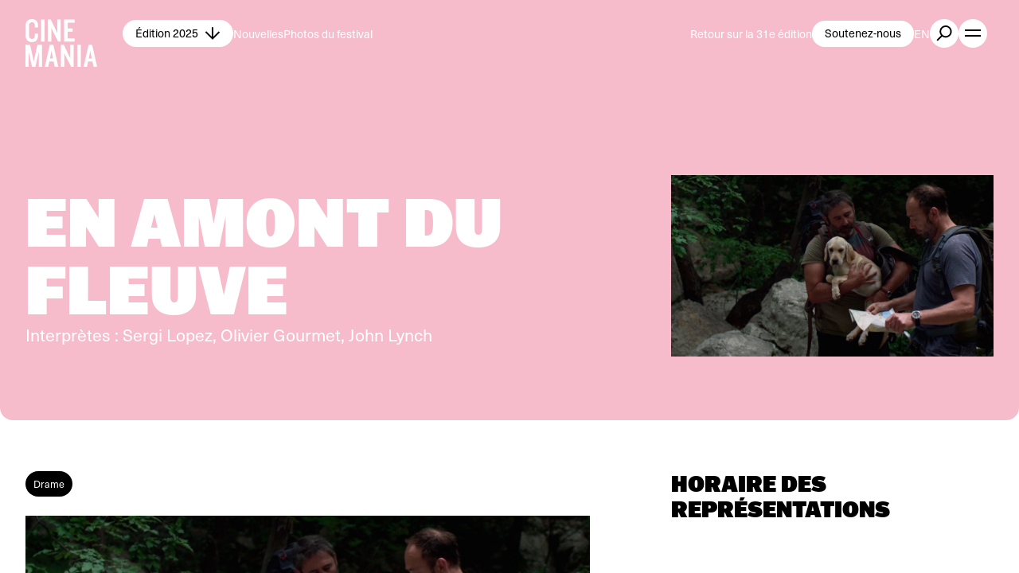

--- FILE ---
content_type: text/html; charset=utf-8
request_url: https://festivalcinemania.com/fr/films/en-amont-du-fleuve
body_size: 57011
content:
<!doctype html>
<html data-n-head-ssr lang="fr" data-n-head="%7B%22lang%22:%7B%22ssr%22:%22fr%22%7D%7D">
  <head >
    <title>EN AMONT DU FLEUVE | CINEMANIA</title><meta data-n-head="ssr" charset="utf-8"><meta data-n-head="ssr" name="viewport" content="width=device-width, initial-scale=1, user-scalable=no"><meta data-n-head="ssr" name="format-detection" content="telephone=no"><meta data-n-head="ssr" data-hid="robots" name="robots" content="index,follow"><meta data-n-head="ssr" name="msapplication-TileColor" content="#fac07e"><meta data-n-head="ssr" name="msapplication-TileColor" content="#fac07e"><meta data-n-head="ssr" rel="mask-icon" href="/safari-pinned-tab.svg" color="#fac07e"><meta data-n-head="ssr" name="theme-color" content="#fac07e"><meta data-n-head="ssr" data-hid="og-title" name="title" property="og:title" content="EN AMONT DU FLEUVE | CINEMANIA"><meta data-n-head="ssr" data-hid="description" name="description" content="CINEMANIA est une manifestation unique dont chaque nouvelle édition a lieu au mois de novembre en plein cœur de Montréal."><meta data-n-head="ssr" data-hid="og-description" name="description" property="og:description" content="CINEMANIA est une manifestation unique dont chaque nouvelle édition a lieu au mois de novembre en plein cœur de Montréal."><meta data-n-head="ssr" data-hid="og-url" name="url" property="og:url" content="https://festivalcinemania.com/fr/films/en-amont-du-fleuve"><meta data-n-head="ssr" data-hid="og-image" name="image" property="og:image" content="https://festivalcinemania.com/public/images-de-lancien-site/images/Sans_titre.jpg"><meta data-n-head="ssr" data-hid="og-locale" name="locale" property="og:locale" content="fr"><meta data-n-head="ssr" data-hid="og-type" name="type" property="og:type" content="website"><meta data-n-head="ssr" data-hid="twitter-card" name="twitter:card" content="summary_large_image"><meta data-n-head="ssr" data-hid="twitter-site" name="twitter:site" content="SITENAME"><meta data-n-head="ssr" data-hid="twitter-title" name="twitter:title" content="EN AMONT DU FLEUVE | CINEMANIA"><meta data-n-head="ssr" data-hid="twitter-description" name="twitter:description" content="CINEMANIA est une manifestation unique dont chaque nouvelle édition a lieu au mois de novembre en plein cœur de Montréal."><meta data-n-head="ssr" data-hid="twitter-image" name="twitter:image" content="https://festivalcinemania.com/public/images-de-lancien-site/images/Sans_titre.jpg"><meta data-n-head="ssr" data-hid="author" name="author" content="SITENAME"><link data-n-head="ssr" rel="icon" type="image/svg+xml" href="/favicon.svg"><link data-n-head="ssr" rel="apple-touch-icon" sizes="180x180" href="/apple-touch-icon.png"><link data-n-head="ssr" rel="icon" type="image/svg+xml" sizes="32x32" href="/favicon.svg"><link data-n-head="ssr" rel="icon" type="image/svg+xml" sizes="16x16" href="/favicon.svg"><link data-n-head="ssr" rel="manifest" href="/site.webmanifest"><link data-n-head="ssr" href="https://festivalcinemania.com/en/films/en-amont-du-fleuve" hreflang="en" rel="alternate"><link data-n-head="ssr" href="https://festivalcinemania.com/fr/films/en-amont-du-fleuve" hreflang="x-default" rel="alternate"><link data-n-head="ssr" href="https://festivalcinemania.com/fr/films/en-amont-du-fleuve" hreflang="fr" rel="alternate"><link data-n-head="ssr" data-hid="canonical" rel="canonical" href="https://festivalcinemania.com/fr/films/en-amont-du-fleuve"><script data-n-head="ssr" src="/scripts/axeptio.js"></script><script data-n-head="ssr" data-hid="gtm-script">if(!window._gtm_init){window._gtm_init=1;(function(w,n,d,m,e,p){w[d]=(w[d]==1||n[d]=='yes'||n[d]==1||n[m]==1||(w[e]&&w[e][p]&&w[e][p]()))?1:0})(window,navigator,'doNotTrack','msDoNotTrack','external','msTrackingProtectionEnabled');(function(w,d,s,l,x,y){w[x]={};w._gtm_inject=function(i){if(w.doNotTrack||w[x][i])return;w[x][i]=1;w[l]=w[l]||[];w[l].push({'gtm.start':new Date().getTime(),event:'gtm.js'});var f=d.getElementsByTagName(s)[0],j=d.createElement(s);j.async=true;j.src='https://www.googletagmanager.com/gtm.js?id='+i;f.parentNode.insertBefore(j,f);};w[y]('GTM-MHT289T')})(window,document,'script','dataLayer','_gtm_ids','_gtm_inject')}</script><script data-n-head="ssr" type="application/ld+json">{"@context":"https://schema.org","@type":"WebSite","author":{"@id":"#identity"},"copyrightHolder":{"@id":"#identity"},"copyrightYear":"2023","creator":{"@id":"#creator"},"dateCreated":"2023-08-09T09:24:21-04:00","dateModified":"2023-10-26T17:08:23-04:00","datePublished":"2023-08-09T09:24:00-04:00","description":"CINEMANIA est une manifestation unique dont chaque nouvelle édition a lieu au mois de novembre en plein cœur de Montréal.","headline":"EN AMONT DU FLEUVE","image":{"@type":"ImageObject","url":"https://festivalcinemania.com/public/images-de-lancien-site/images/Sans_titre.jpg"},"inLanguage":"fr","mainEntityOfPage":"https://festivalcinemania.com/fr/films/en-amont-du-fleuve","name":"EN AMONT DU FLEUVE","publisher":{"@id":"#creator"},"url":"https://festivalcinemania.com/fr/films/en-amont-du-fleuve"}</script><script data-n-head="ssr" type="application/ld+json">{"@context":"https://schema.org","@id":"#identity","@type":"LocalBusiness","address":{"@type":"PostalAddress","addressCountry":"Canada","addressLocality":"Montreal","addressRegion":"Québec","postalCode":"H2J 2B7","streetAddress":"1124 Rue Marie-Anne"},"alternateName":"CM","description":"Festival de Films Francophones","email":"info@festivalcinemania.com","geo":{"@type":"GeoCoordinates","latitude":"45.527240","longitude":"73.576360"},"image":{"@type":"ImageObject","height":"200","url":"https://cinemania-staging.akfndev.ca/public/LOGO-SEO.jpg","width":"200"},"logo":{"@type":"ImageObject","height":"60","url":"https://festivalcinemania.com/public/transforms/logo/_600x60_fit_center-center_82_none/469746/LOGO-SEO.png?mtime=1757362812","width":"60"},"name":"Cinemania","priceRange":"$","telephone":"(514) 878-2882"}</script><script data-n-head="ssr" type="application/ld+json">{"@context":"https://schema.org","@id":"#creator","@type":"Organization"}</script><script data-n-head="ssr" type="application/ld+json">{"@context":"https://schema.org","@type":"BreadcrumbList","description":"Breadcrumbs list","itemListElement":[{"@type":"ListItem","item":"https://festivalcinemania.com/fr","name":"Accueil","position":1},{"@type":"ListItem","item":"https://festivalcinemania.com/fr/films","name":"Tous les films","position":2},{"@type":"ListItem","item":"https://festivalcinemania.com/fr/films/en-amont-du-fleuve","name":"EN AMONT DU FLEUVE","position":3}],"name":"Breadcrumbs"}</script><link rel="preload" href="/_nuxt/88a9b33.js" as="script"><link rel="preload" href="/_nuxt/701d3e5.js" as="script"><link rel="preload" href="/_nuxt/7fb5e62.js" as="script"><link rel="preload" href="/_nuxt/4e1ec77.js" as="script"><link rel="preload" href="/_nuxt/26d677e.js" as="script"><link rel="preload" href="/_nuxt/3787794.js" as="script"><link rel="preload" href="/_nuxt/1734ad0.js" as="script"><link rel="preload" href="/_nuxt/168fa68.js" as="script"><link rel="preload" href="/_nuxt/adedafa.js" as="script"><style data-vue-ssr-id="0542ed34:0 277238f0:0 7e56e4e3:0 c0144ffe:0 6c01fdc1:0 9e3bf002:0 d856adae:0 021b773e:0 352f98e3:0 0474e0ce:0 ff3b2a8a:0 af48adfe:0 13b5d2f4:0 7939e78e:0 5125137c:0 13edd440:0 7f77de44:0 451cc617:0 1f7820fa:0 5f01d0e3:0 dc94999e:0">@font-face{font-family:"swiper-icons";src:url("data:application/font-woff;charset=utf-8;base64, [base64]//wADZ2x5ZgAAAywAAADMAAAD2MHtryVoZWFkAAABbAAAADAAAAA2E2+eoWhoZWEAAAGcAAAAHwAAACQC9gDzaG10eAAAAigAAAAZAAAArgJkABFsb2NhAAAC0AAAAFoAAABaFQAUGG1heHAAAAG8AAAAHwAAACAAcABAbmFtZQAAA/gAAAE5AAACXvFdBwlwb3N0AAAFNAAAAGIAAACE5s74hXjaY2BkYGAAYpf5Hu/j+W2+MnAzMYDAzaX6QjD6/4//Bxj5GA8AuRwMYGkAPywL13jaY2BkYGA88P8Agx4j+/8fQDYfA1AEBWgDAIB2BOoAeNpjYGRgYNBh4GdgYgABEMnIABJzYNADCQAACWgAsQB42mNgYfzCOIGBlYGB0YcxjYGBwR1Kf2WQZGhhYGBiYGVmgAFGBiQQkOaawtDAoMBQxXjg/wEGPcYDDA4wNUA2CCgwsAAAO4EL6gAAeNpj2M0gyAACqxgGNWBkZ2D4/wMA+xkDdgAAAHjaY2BgYGaAYBkGRgYQiAHyGMF8FgYHIM3DwMHABGQrMOgyWDLEM1T9/w8UBfEMgLzE////P/5//f/V/xv+r4eaAAeMbAxwIUYmIMHEgKYAYjUcsDAwsLKxc3BycfPw8jEQA/[base64]/uznmfPFBNODM2K7MTQ45YEAZqGP81AmGGcF3iPqOop0r1SPTaTbVkfUe4HXj97wYE+yNwWYxwWu4v1ugWHgo3S1XdZEVqWM7ET0cfnLGxWfkgR42o2PvWrDMBSFj/IHLaF0zKjRgdiVMwScNRAoWUoH78Y2icB/yIY09An6AH2Bdu/UB+yxopYshQiEvnvu0dURgDt8QeC8PDw7Fpji3fEA4z/PEJ6YOB5hKh4dj3EvXhxPqH/SKUY3rJ7srZ4FZnh1PMAtPhwP6fl2PMJMPDgeQ4rY8YT6Gzao0eAEA409DuggmTnFnOcSCiEiLMgxCiTI6Cq5DZUd3Qmp10vO0LaLTd2cjN4fOumlc7lUYbSQcZFkutRG7g6JKZKy0RmdLY680CDnEJ+UMkpFFe1RN7nxdVpXrC4aTtnaurOnYercZg2YVmLN/d/gczfEimrE/fs/bOuq29Zmn8tloORaXgZgGa78yO9/cnXm2BpaGvq25Dv9S4E9+5SIc9PqupJKhYFSSl47+Qcr1mYNAAAAeNptw0cKwkAAAMDZJA8Q7OUJvkLsPfZ6zFVERPy8qHh2YER+3i/BP83vIBLLySsoKimrqKqpa2hp6+jq6RsYGhmbmJqZSy0sraxtbO3sHRydnEMU4uR6yx7JJXveP7WrDycAAAAAAAH//wACeNpjYGRgYOABYhkgZgJCZgZNBkYGLQZtIJsFLMYAAAw3ALgAeNolizEKgDAQBCchRbC2sFER0YD6qVQiBCv/H9ezGI6Z5XBAw8CBK/m5iQQVauVbXLnOrMZv2oLdKFa8Pjuru2hJzGabmOSLzNMzvutpB3N42mNgZGBg4GKQYzBhYMxJLMlj4GBgAYow/P/PAJJhLM6sSoWKfWCAAwDAjgbRAAB42mNgYGBkAIIbCZo5IPrmUn0hGA0AO8EFTQAA") format("woff");font-weight:400;font-style:normal}:root{--swiper-theme-color:#007aff}.swiper-container{margin-left:auto;margin-right:auto;position:relative;overflow:hidden;list-style:none;padding:0;z-index:1}.swiper-container-vertical>.swiper-wrapper{flex-direction:column}.swiper-wrapper{position:relative;width:100%;height:100%;z-index:1;display:flex;transition-property:transform;box-sizing:content-box}.swiper-container-android .swiper-slide,.swiper-wrapper{transform:translateZ(0)}.swiper-container-multirow>.swiper-wrapper{flex-wrap:wrap}.swiper-container-multirow-column>.swiper-wrapper{flex-wrap:wrap;flex-direction:column}.swiper-container-free-mode>.swiper-wrapper{transition-timing-function:ease-out;margin:0 auto}.swiper-slide{flex-shrink:0;width:100%;height:100%;position:relative;transition-property:transform}.swiper-slide-invisible-blank{visibility:hidden}.swiper-container-autoheight,.swiper-container-autoheight .swiper-slide{height:auto}.swiper-container-autoheight .swiper-wrapper{align-items:flex-start;transition-property:transform,height}.swiper-container-3d{perspective:1200px}.swiper-container-3d .swiper-cube-shadow,.swiper-container-3d .swiper-slide,.swiper-container-3d .swiper-slide-shadow-bottom,.swiper-container-3d .swiper-slide-shadow-left,.swiper-container-3d .swiper-slide-shadow-right,.swiper-container-3d .swiper-slide-shadow-top,.swiper-container-3d .swiper-wrapper{transform-style:preserve-3d}.swiper-container-3d .swiper-slide-shadow-bottom,.swiper-container-3d .swiper-slide-shadow-left,.swiper-container-3d .swiper-slide-shadow-right,.swiper-container-3d .swiper-slide-shadow-top{position:absolute;left:0;top:0;width:100%;height:100%;pointer-events:none;z-index:10}.swiper-container-3d .swiper-slide-shadow-left{background-image:linear-gradient(270deg,rgba(0,0,0,.5),transparent)}.swiper-container-3d .swiper-slide-shadow-right{background-image:linear-gradient(90deg,rgba(0,0,0,.5),transparent)}.swiper-container-3d .swiper-slide-shadow-top{background-image:linear-gradient(0deg,rgba(0,0,0,.5),transparent)}.swiper-container-3d .swiper-slide-shadow-bottom{background-image:linear-gradient(180deg,rgba(0,0,0,.5),transparent)}.swiper-container-css-mode>.swiper-wrapper{overflow:auto;scrollbar-width:none;-ms-overflow-style:none}.swiper-container-css-mode>.swiper-wrapper::-webkit-scrollbar{display:none}.swiper-container-css-mode>.swiper-wrapper>.swiper-slide{scroll-snap-align:start start}.swiper-container-horizontal.swiper-container-css-mode>.swiper-wrapper{scroll-snap-type:x mandatory}.swiper-container-vertical.swiper-container-css-mode>.swiper-wrapper{scroll-snap-type:y mandatory}:root{--swiper-navigation-size:44px}.swiper-button-next,.swiper-button-prev{position:absolute;top:50%;width:27px;width:calc(var(--swiper-navigation-size)/44*27);height:44px;height:var(--swiper-navigation-size);margin-top:-22px;margin-top:calc(var(--swiper-navigation-size)*-1/2);z-index:10;cursor:pointer;display:flex;align-items:center;justify-content:center;color:var(--swiper-theme-color);color:var(--swiper-navigation-color,var(--swiper-theme-color))}.swiper-button-next.swiper-button-disabled,.swiper-button-prev.swiper-button-disabled{opacity:.35;cursor:auto;pointer-events:none}.swiper-button-next:after,.swiper-button-prev:after{font-family:swiper-icons;font-size:44px;font-size:var(--swiper-navigation-size);text-transform:none!important;letter-spacing:0;text-transform:none;-moz-font-feature-settings:normal,;font-feature-settings:normal,;font-variant:normal;line-height:1}.swiper-button-prev,.swiper-container-rtl .swiper-button-next{left:10px;right:auto}.swiper-button-prev:after,.swiper-container-rtl .swiper-button-next:after{content:"prev"}.swiper-button-next,.swiper-container-rtl .swiper-button-prev{right:10px;left:auto}.swiper-button-next:after,.swiper-container-rtl .swiper-button-prev:after{content:"next"}.swiper-button-next.swiper-button-white,.swiper-button-prev.swiper-button-white{--swiper-navigation-color:#fff}.swiper-button-next.swiper-button-black,.swiper-button-prev.swiper-button-black{--swiper-navigation-color:#000}.swiper-button-lock{display:none}.swiper-pagination{position:absolute;text-align:center;transition:opacity .3s;transform:translateZ(0);z-index:10}.swiper-pagination.swiper-pagination-hidden{opacity:0}.swiper-container-horizontal>.swiper-pagination-bullets,.swiper-pagination-custom,.swiper-pagination-fraction{bottom:10px;left:0;width:100%}.swiper-pagination-bullets-dynamic{overflow:hidden;font-size:0}.swiper-pagination-bullets-dynamic .swiper-pagination-bullet{transform:scale(.33);position:relative}.swiper-pagination-bullets-dynamic .swiper-pagination-bullet-active,.swiper-pagination-bullets-dynamic .swiper-pagination-bullet-active-main{transform:scale(1)}.swiper-pagination-bullets-dynamic .swiper-pagination-bullet-active-prev{transform:scale(.66)}.swiper-pagination-bullets-dynamic .swiper-pagination-bullet-active-prev-prev{transform:scale(.33)}.swiper-pagination-bullets-dynamic .swiper-pagination-bullet-active-next{transform:scale(.66)}.swiper-pagination-bullets-dynamic .swiper-pagination-bullet-active-next-next{transform:scale(.33)}.swiper-pagination-bullet{width:8px;height:8px;display:inline-block;border-radius:100%;background:#000;opacity:.2}button.swiper-pagination-bullet{border:none;margin:0;padding:0;box-shadow:none;-webkit-appearance:none;-moz-appearance:none;appearance:none}.swiper-pagination-clickable .swiper-pagination-bullet{cursor:pointer}.swiper-pagination-bullet-active{opacity:1;background:var(--swiper-theme-color);background:var(--swiper-pagination-color,var(--swiper-theme-color))}.swiper-container-vertical>.swiper-pagination-bullets{right:10px;top:50%;transform:translate3d(0,-50%,0)}.swiper-container-vertical>.swiper-pagination-bullets .swiper-pagination-bullet{margin:6px 0;display:block}.swiper-container-vertical>.swiper-pagination-bullets.swiper-pagination-bullets-dynamic{top:50%;transform:translateY(-50%);width:8px}.swiper-container-vertical>.swiper-pagination-bullets.swiper-pagination-bullets-dynamic .swiper-pagination-bullet{display:inline-block;transition:transform .2s,top .2s}.swiper-container-horizontal>.swiper-pagination-bullets .swiper-pagination-bullet{margin:0 4px}.swiper-container-horizontal>.swiper-pagination-bullets.swiper-pagination-bullets-dynamic{left:50%;transform:translateX(-50%);white-space:nowrap}.swiper-container-horizontal>.swiper-pagination-bullets.swiper-pagination-bullets-dynamic .swiper-pagination-bullet{transition:transform .2s,left .2s}.swiper-container-horizontal.swiper-container-rtl>.swiper-pagination-bullets-dynamic .swiper-pagination-bullet{transition:transform .2s,right .2s}.swiper-pagination-progressbar{background:rgba(0,0,0,.25);position:absolute}.swiper-pagination-progressbar .swiper-pagination-progressbar-fill{background:var(--swiper-theme-color);background:var(--swiper-pagination-color,var(--swiper-theme-color));position:absolute;left:0;top:0;width:100%;height:100%;transform:scale(0);transform-origin:left top}.swiper-container-rtl .swiper-pagination-progressbar .swiper-pagination-progressbar-fill{transform-origin:right top}.swiper-container-horizontal>.swiper-pagination-progressbar,.swiper-container-vertical>.swiper-pagination-progressbar.swiper-pagination-progressbar-opposite{width:100%;height:4px;left:0;top:0}.swiper-container-horizontal>.swiper-pagination-progressbar.swiper-pagination-progressbar-opposite,.swiper-container-vertical>.swiper-pagination-progressbar{width:4px;height:100%;left:0;top:0}.swiper-pagination-white{--swiper-pagination-color:#fff}.swiper-pagination-black{--swiper-pagination-color:#000}.swiper-pagination-lock{display:none}.swiper-scrollbar{border-radius:10px;position:relative;-ms-touch-action:none;background:rgba(0,0,0,.1)}.swiper-container-horizontal>.swiper-scrollbar{position:absolute;left:1%;bottom:3px;z-index:50;height:5px;width:98%}.swiper-container-vertical>.swiper-scrollbar{position:absolute;right:3px;top:1%;z-index:50;width:5px;height:98%}.swiper-scrollbar-drag{height:100%;width:100%;position:relative;background:rgba(0,0,0,.5);border-radius:10px;left:0;top:0}.swiper-scrollbar-cursor-drag{cursor:move}.swiper-scrollbar-lock{display:none}.swiper-zoom-container{width:100%;height:100%;display:flex;justify-content:center;align-items:center;text-align:center}.swiper-zoom-container>canvas,.swiper-zoom-container>img,.swiper-zoom-container>svg{max-width:100%;max-height:100%;object-fit:contain}.swiper-slide-zoomed{cursor:move}.swiper-lazy-preloader{width:42px;height:42px;position:absolute;left:50%;top:50%;margin-left:-21px;margin-top:-21px;z-index:10;transform-origin:50%;animation:swiper-preloader-spin 1s linear infinite;box-sizing:border-box;border-left:4px solid var(--swiper-theme-color);border-bottom:4px solid var(--swiper-theme-color);border-right:4px solid var(--swiper-theme-color);border:4px solid var(--swiper-preloader-color,var(--swiper-theme-color));border-radius:50%;border-top:4px solid transparent}.swiper-lazy-preloader-white{--swiper-preloader-color:#fff}.swiper-lazy-preloader-black{--swiper-preloader-color:#000}@keyframes swiper-preloader-spin{to{transform:rotate(1turn)}}.swiper-container .swiper-notification{position:absolute;left:0;top:0;pointer-events:none;opacity:0;z-index:-1000}.swiper-container-fade.swiper-container-free-mode .swiper-slide{transition-timing-function:ease-out}.swiper-container-fade .swiper-slide{pointer-events:none;transition-property:opacity}.swiper-container-fade .swiper-slide .swiper-slide{pointer-events:none}.swiper-container-fade .swiper-slide-active,.swiper-container-fade .swiper-slide-active .swiper-slide-active{pointer-events:auto}.swiper-container-cube{overflow:visible}.swiper-container-cube .swiper-slide{pointer-events:none;-webkit-backface-visibility:hidden;backface-visibility:hidden;z-index:1;visibility:hidden;transform-origin:0 0;width:100%;height:100%}.swiper-container-cube .swiper-slide .swiper-slide{pointer-events:none}.swiper-container-cube.swiper-container-rtl .swiper-slide{transform-origin:100% 0}.swiper-container-cube .swiper-slide-active,.swiper-container-cube .swiper-slide-active .swiper-slide-active{pointer-events:auto}.swiper-container-cube .swiper-slide-active,.swiper-container-cube .swiper-slide-next,.swiper-container-cube .swiper-slide-next+.swiper-slide,.swiper-container-cube .swiper-slide-prev{pointer-events:auto;visibility:visible}.swiper-container-cube .swiper-slide-shadow-bottom,.swiper-container-cube .swiper-slide-shadow-left,.swiper-container-cube .swiper-slide-shadow-right,.swiper-container-cube .swiper-slide-shadow-top{z-index:0;-webkit-backface-visibility:hidden;backface-visibility:hidden}.swiper-container-cube .swiper-cube-shadow{position:absolute;left:0;bottom:0;width:100%;height:100%;background:#000;opacity:.6;-webkit-filter:blur(50px);filter:blur(50px);z-index:0}.swiper-container-flip{overflow:visible}.swiper-container-flip .swiper-slide{pointer-events:none;-webkit-backface-visibility:hidden;backface-visibility:hidden;z-index:1}.swiper-container-flip .swiper-slide .swiper-slide{pointer-events:none}.swiper-container-flip .swiper-slide-active,.swiper-container-flip .swiper-slide-active .swiper-slide-active{pointer-events:auto}.swiper-container-flip .swiper-slide-shadow-bottom,.swiper-container-flip .swiper-slide-shadow-left,.swiper-container-flip .swiper-slide-shadow-right,.swiper-container-flip .swiper-slide-shadow-top{z-index:0;-webkit-backface-visibility:hidden;backface-visibility:hidden}
:root{--xxs:4px;--xs:8px;--s:16px;--m:24px;--l:32px;--xl:64px;--xxl:128px;--xxs-m:4px;--xs-m:8px;--s-m:16px;--m-m:24px;--l-m:32px;--xl-m:40px;--xxl-m:64px;--color-main:#4434c2;--color-secondary:#ec34c2;--color-black:#000;--color-white:#fff;--color-grey:#ededed;--color-medium-grey:#ddd;--color-dark-grey:#888;--color-error:#f33;--gradient-image-overlay:linear-gradient(180deg,transparent 48.44%,#000);--br-main:16px;--br-secondary:24px;--reveal-initial-y:10px;--reveal-initial-y-reverse:-10px;--reveal-initial-blur:5px;--reveal-duration:1s;--reveal-duration-faster:0.7s}abbr,address,article,aside,audio,b,blockquote,body,body div,caption,cite,code,dd,del,dfn,dl,dt,em,fieldset,figure,footer,form,h1,h2,h3,h4,h5,h6,header,hgroup,html,i,iframe,img,ins,kbd,label,legend,li,mark,menu,nav,object,ol,p,pre,q,samp,section,small,span,strong,sub,sup,table,tbody,td,tfoot,th,thead,time,tr,ul,var,video{margin:0;padding:0;border:0;outline:0;font-size:100%;vertical-align:baseline;background:transparent}article,aside,figure,footer,header,hgroup,nav,section{display:block}embed,iframe,img,object{max-width:100%}ul{list-style:none}blockquote,q{quotes:none}blockquote:after,blockquote:before,q:after,q:before{content:"";content:none}a{margin:0;padding:0;font-size:100%;vertical-align:baseline;background:transparent;text-decoration:none}del{text-decoration:line-through}abbr[title],dfn[title]{border-bottom:1px dotted #000;cursor:help}th{font-weight:700;vertical-align:bottom}td{font-weight:400;vertical-align:top}hr{display:block;height:1px;border:0;border-top:1px solid #ccc;margin:1em 0;padding:0}input,select{vertical-align:middle}pre{white-space:pre;white-space:pre-wrap;white-space:pre-line;word-wrap:break-word}input[type=radio]{vertical-align:text-bottom}input[type=checkbox]{vertical-align:bottom;*vertical-align:baseline}input,select,textarea{font:100% sans-serif}table{border-collapse:collapse;border-spacing:0;font-size:inherit}small{font-size:85%}td,td img{vertical-align:top}sub,sup{font-size:75%;line-height:0;position:relative}sup{top:-.5em}sub{bottom:-.25em}code,kbd,pre,samp{font-family:monospace,sans-serif}.clickable,button,input[type=button],input[type=submit]{cursor:pointer}button,input[type=button],input[type=reset],input[type=submit]{-webkit-appearance:button}button,input,select,textarea{margin:0}button::-moz-focus-inner,input::-moz-focus-inner{padding:0;border:0}.clearfix:after,.clearfix:before{content:" ";display:block;height:0;overflow:hidden}.clearfix:after{clear:both}.clearfix{zoom:1}body{font:16px Helmet,Freesans,sans-serif}body,html{width:100%;height:100%}a,button{cursor:pointer;font-size:100%}button{background:none;border:0;padding:0;margin:0}*{box-sizing:border-box}h1,h2,h3,h4,h5,h6{font-weight:400}:root{--split-type:"lines";--split-easing:cubic-bezier(0.39,0.575,0.565,1);--split-stagger-word:0.1s;--split-stagger-char:0.025s;--split-delay:0s}.anim--split{opacity:0;will-change:transform,visibility,opacity}.anim--split__char,.anim--split__word{transform:translate3d(0,10px,0);transform:translate3d(0,var(--reveal-initial-y),0);visibility:hidden;opacity:0}.anim--split--in{opacity:1}.anim--split--in .anim--split__char,.anim--split--in .anim--split__word{transform:translateZ(0);visibility:visible;opacity:1;transition:transform 1s cubic-bezier(.39,.575,.565,1),filter 1s cubic-bezier(.39,.575,.565,1),visibility 1s cubic-bezier(.39,.575,.565,1),opacity 1s cubic-bezier(.39,.575,.565,1);transition:transform var(--reveal-duration) var(--split-easing),filter var(--reveal-duration) var(--split-easing),visibility var(--reveal-duration) var(--split-easing),opacity var(--reveal-duration) var(--split-easing)}.anim--split--in .anim--split__word{transition-delay:calc(var(--split-index)*0.1s);transition-delay:calc(var(--split-delay) + var(--split-index)*var(--split-stagger-word))}.anim--split--in .anim--split__char{transition-delay:calc(var(--split-index)*0.025s);transition-delay:calc(var(--split-delay) + var(--split-index)*var(--split-stagger-char))}:root{--fade-easing:cubic-bezier(0.23,1,0.32,1)}.anim--fade{opacity:0;transform:translate3d(0,10px,0);transform:translate3d(0,var(--reveal-initial-y),0)}.anim--fade--in{opacity:1;transform:translateZ(0);transition:opacity 1s cubic-bezier(.23,1,.32,1),transform 1s cubic-bezier(.23,1,.32,1);transition:opacity var(--reveal-duration) var(--fade-easing),transform var(--reveal-duration) var(--fade-easing)}.anim--fade--reverse{opacity:0;transform:translate3d(0,-10px,0);transform:translate3d(0,var(--reveal-initial-y-reverse),0)}.anim--fade--reverse--in{opacity:1;transform:translateZ(0);transition:opacity 1s cubic-bezier(.23,1,.32,1),transform 1s cubic-bezier(.23,1,.32,1);transition:opacity var(--reveal-duration) var(--fade-easing),transform var(--reveal-duration) var(--fade-easing)}:root{--fade-childs-easing:cubic-bezier(0.39,0.575,0.565,1);--fade-childs-stagger:0.1s;--fade-childs-stagger-swiperjs:0.1s}.anim--fade-childs>*{opacity:0;transform:translate3d(0,10px,0);transform:translate3d(0,var(--reveal-initial-y),0)}.anim--fade-childs--in>*{opacity:1;transform:translateZ(0);transition:opacity var(---reveal-duration) cubic-bezier(.39,.575,.565,1),transform var(---reveal-duration) cubic-bezier(.39,.575,.565,1);transition:opacity var(---reveal-duration) var(--fade-childs-easing),transform var(---reveal-duration) var(--fade-childs-easing);transition-delay:calc(var(--fade-childs-index)*0.1s);transition-delay:calc(var(--fade-childs-index)*var(--fade-childs-stagger))}.anim--fade-childs-swiperjs .thumbnail{opacity:0;transform:translate3d(0,10px,0);transform:translate3d(0,var(--reveal-initial-y),0)}.anim--fade-childs-swiperjs--in .thumbnail{opacity:1;transform:translateZ(0);transition:opacity var(---reveal-duration) cubic-bezier(.39,.575,.565,1),transform var(---reveal-duration) cubic-bezier(.39,.575,.565,1);transition:opacity var(---reveal-duration) var(--fade-childs-easing),transform var(---reveal-duration) var(--fade-childs-easing);transition-delay:calc(var(--fade-childs-index)*0.1s);transition-delay:calc(var(--fade-childs-index)*var(--fade-childs-stagger-swiperjs))}.mobile-or-tablet .anim--fade-childs-swiperjs--in .thumbnail .thumbnail__bg1,.mobile-or-tablet .anim--fade-childs-swiperjs--in .thumbnail .thumbnail__bg2{transition:transform .4s cubic-bezier(.86,0,.07,1) .1s,opacity .4s cubic-bezier(.86,0,.07,1) .1s;transform:translateY(0);opacity:1}.anim--clip{position:relative}.anim--clip__inner{width:100%;height:100%;overflow:hidden;-webkit-clip-path:circle(0 at 50% 0);clip-path:circle(0 at 50% 0);transition:-webkit-clip-path .6s cubic-bezier(.39,.575,.565,1);transition:clip-path .6s cubic-bezier(.39,.575,.565,1);transition:clip-path .6s cubic-bezier(.39,.575,.565,1),-webkit-clip-path .6s cubic-bezier(.39,.575,.565,1)}.anim--clip__inner picture{transform:scale(1.12);-webkit-backface-visibility:hidden;backface-visibility:hidden}.anim--clip--in .anim--clip__inner{-webkit-clip-path:circle(125% at 50% 0);clip-path:circle(125% at 50% 0)}.anim--clip--in .anim--clip__inner picture{transform:scale(1);transition:transform .6s cubic-bezier(.39,.575,.565,1) .2s}.anim--scale{transform:translate3d(0,10px,0) scale(.66);transform:translate3d(0,var(--reveal-initial-y),0) scale(.66);filter:blur(15px);visibility:hidden;opacity:0;will-change:transform,filter,visibility,opacity}.anim--scale--in{transform:scale(1);filter:blur(0);visibility:visible;opacity:1;transition:transform .8s cubic-bezier(.075,.82,.165,1),filter 1s cubic-bezier(.075,.82,.165,1),visibility .8s cubic-bezier(.075,.82,.165,1),opacity .8s cubic-bezier(.075,.82,.165,1)}.lazyload,.lazyloading{opacity:0!important}.lazyloaded{opacity:1;transition:opacity .8s}.wrapper{width:100%;max-width:1920px;margin:0 auto;padding:0 32px;padding:0 var(--l)}@media only screen and (max-width:900px){.wrapper{padding:0 16px;padding:0 var(--s-m)}}.wrapper--full{max-width:none;padding:0}.row{margin-left:-8px;margin-right:-8px;display:flex;justify-content:flex-start;align-items:flex-start;flex-wrap:wrap}.row--h-center{justify-content:center}.row--h-end{justify-content:flex-end}.row--h-around{justify-content:space-around}.row--h-between{justify-content:space-between}.row--v-center{align-items:center}.row--v-end{align-items:flex-end}.row--v-stretch{align-items:stretch}.row--center{justify-content:center;align-items:center}.row--column{flex-direction:column}.row--nowrap{flex-wrap:nowrap}.col-1{padding-left:8px;padding-right:8px;width:8.3333333333%}.ie .col-1{width:8%}.offset-1{margin-left:8.3333333333%}.ie .offset-1{margin-left:8%}.col-2{padding-left:8px;padding-right:8px;width:16.6666666667%}.ie .col-2{width:17%}.offset-2{margin-left:16.6666666667%}.ie .offset-2{margin-left:17%}.col-3{padding-left:8px;padding-right:8px}.col-3,.ie .col-3{width:25%}.ie .offset-3,.offset-3{margin-left:25%}.col-4{padding-left:8px;padding-right:8px;width:33.3333333333%}.ie .col-4{width:33%}.offset-4{margin-left:33.3333333333%}.ie .offset-4{margin-left:33%}.col-5{padding-left:8px;padding-right:8px;width:41.6666666667%}.ie .col-5{width:42%}.offset-5{margin-left:41.6666666667%}.ie .offset-5{margin-left:42%}.col-6{padding-left:8px;padding-right:8px}.col-6,.ie .col-6{width:50%}.ie .offset-6,.offset-6{margin-left:50%}.col-7{padding-left:8px;padding-right:8px;width:58.3333333333%}.ie .col-7{width:58%}.offset-7{margin-left:58.3333333333%}.ie .offset-7{margin-left:58%}.col-8{padding-left:8px;padding-right:8px;width:66.6666666667%}.ie .col-8{width:67%}.offset-8{margin-left:66.6666666667%}.ie .offset-8{margin-left:67%}.col-9{padding-left:8px;padding-right:8px}.col-9,.ie .col-9{width:75%}.ie .offset-9,.offset-9{margin-left:75%}.col-10{padding-left:8px;padding-right:8px;width:83.3333333333%}.ie .col-10{width:83%}.offset-10{margin-left:83.3333333333%}.ie .offset-10{margin-left:83%}.col-11{padding-left:8px;padding-right:8px;width:91.6666666667%}.ie .col-11{width:92%}.offset-11{margin-left:91.6666666667%}.ie .offset-11{margin-left:92%}.col-12{padding-left:8px;padding-right:8px}.col-12,.ie .col-12{width:100%}.ie .offset-12,.offset-12{margin-left:100%}@media screen and (max-width:only screen and (max-width:1280px)){.col-desktop-1{width:8.3333333333%}.ie .col-desktop-1{width:8%}.offset-desktop-1{margin-left:8.3333333333%}.ie .offset-desktop-1{margin-left:8%}.col-desktop-2{width:16.6666666667%}.ie .col-desktop-2{width:17%}.offset-desktop-2{margin-left:16.6666666667%}.ie .offset-desktop-2{margin-left:17%}.col-desktop-3,.ie .col-desktop-3{width:25%}.ie .offset-desktop-3,.offset-desktop-3{margin-left:25%}.col-desktop-4{width:33.3333333333%}.ie .col-desktop-4{width:33%}.offset-desktop-4{margin-left:33.3333333333%}.ie .offset-desktop-4{margin-left:33%}.col-desktop-5{width:41.6666666667%}.ie .col-desktop-5{width:42%}.offset-desktop-5{margin-left:41.6666666667%}.ie .offset-desktop-5{margin-left:42%}.col-desktop-6,.ie .col-desktop-6{width:50%}.ie .offset-desktop-6,.offset-desktop-6{margin-left:50%}.col-desktop-7{width:58.3333333333%}.ie .col-desktop-7{width:58%}.offset-desktop-7{margin-left:58.3333333333%}.ie .offset-desktop-7{margin-left:58%}.col-desktop-8{width:66.6666666667%}.ie .col-desktop-8{width:67%}.offset-desktop-8{margin-left:66.6666666667%}.ie .offset-desktop-8{margin-left:67%}.col-desktop-9,.ie .col-desktop-9{width:75%}.ie .offset-desktop-9,.offset-desktop-9{margin-left:75%}.col-desktop-10{width:83.3333333333%}.ie .col-desktop-10{width:83%}.offset-desktop-10{margin-left:83.3333333333%}.ie .offset-desktop-10{margin-left:83%}.col-desktop-11{width:91.6666666667%}.ie .col-desktop-11{width:92%}.offset-desktop-11{margin-left:91.6666666667%}.ie .offset-desktop-11{margin-left:92%}.col-desktop-12,.ie .col-desktop-12{width:100%}.ie .offset-desktop-12,.offset-desktop-12{margin-left:100%}.offset-desktop-0{margin-left:0}}@media screen and (max-width:1024px){.col-tabletH-1{width:8.3333333333%}.ie .col-tabletH-1{width:8%}.offset-tabletH-1{margin-left:8.3333333333%}.ie .offset-tabletH-1{margin-left:8%}.col-tabletH-2{width:16.6666666667%}.ie .col-tabletH-2{width:17%}.offset-tabletH-2{margin-left:16.6666666667%}.ie .offset-tabletH-2{margin-left:17%}.col-tabletH-3,.ie .col-tabletH-3{width:25%}.ie .offset-tabletH-3,.offset-tabletH-3{margin-left:25%}.col-tabletH-4{width:33.3333333333%}.ie .col-tabletH-4{width:33%}.offset-tabletH-4{margin-left:33.3333333333%}.ie .offset-tabletH-4{margin-left:33%}.col-tabletH-5{width:41.6666666667%}.ie .col-tabletH-5{width:42%}.offset-tabletH-5{margin-left:41.6666666667%}.ie .offset-tabletH-5{margin-left:42%}.col-tabletH-6,.ie .col-tabletH-6{width:50%}.ie .offset-tabletH-6,.offset-tabletH-6{margin-left:50%}.col-tabletH-7{width:58.3333333333%}.ie .col-tabletH-7{width:58%}.offset-tabletH-7{margin-left:58.3333333333%}.ie .offset-tabletH-7{margin-left:58%}.col-tabletH-8{width:66.6666666667%}.ie .col-tabletH-8{width:67%}.offset-tabletH-8{margin-left:66.6666666667%}.ie .offset-tabletH-8{margin-left:67%}.col-tabletH-9,.ie .col-tabletH-9{width:75%}.ie .offset-tabletH-9,.offset-tabletH-9{margin-left:75%}.col-tabletH-10{width:83.3333333333%}.ie .col-tabletH-10{width:83%}.offset-tabletH-10{margin-left:83.3333333333%}.ie .offset-tabletH-10{margin-left:83%}.col-tabletH-11{width:91.6666666667%}.ie .col-tabletH-11{width:92%}.offset-tabletH-11{margin-left:91.6666666667%}.ie .offset-tabletH-11{margin-left:92%}.col-tabletH-12,.ie .col-tabletH-12{width:100%}.ie .offset-tabletH-12,.offset-tabletH-12{margin-left:100%}.offset-tabletH-0{margin-left:0}}@media screen and (max-width:only screen and (max-width:900px)){.col-tablet-1{width:8.3333333333%}.ie .col-tablet-1{width:8%}.offset-tablet-1{margin-left:8.3333333333%}.ie .offset-tablet-1{margin-left:8%}.col-tablet-2{width:16.6666666667%}.ie .col-tablet-2{width:17%}.offset-tablet-2{margin-left:16.6666666667%}.ie .offset-tablet-2{margin-left:17%}.col-tablet-3,.ie .col-tablet-3{width:25%}.ie .offset-tablet-3,.offset-tablet-3{margin-left:25%}.col-tablet-4{width:33.3333333333%}.ie .col-tablet-4{width:33%}.offset-tablet-4{margin-left:33.3333333333%}.ie .offset-tablet-4{margin-left:33%}.col-tablet-5{width:41.6666666667%}.ie .col-tablet-5{width:42%}.offset-tablet-5{margin-left:41.6666666667%}.ie .offset-tablet-5{margin-left:42%}.col-tablet-6,.ie .col-tablet-6{width:50%}.ie .offset-tablet-6,.offset-tablet-6{margin-left:50%}.col-tablet-7{width:58.3333333333%}.ie .col-tablet-7{width:58%}.offset-tablet-7{margin-left:58.3333333333%}.ie .offset-tablet-7{margin-left:58%}.col-tablet-8{width:66.6666666667%}.ie .col-tablet-8{width:67%}.offset-tablet-8{margin-left:66.6666666667%}.ie .offset-tablet-8{margin-left:67%}.col-tablet-9,.ie .col-tablet-9{width:75%}.ie .offset-tablet-9,.offset-tablet-9{margin-left:75%}.col-tablet-10{width:83.3333333333%}.ie .col-tablet-10{width:83%}.offset-tablet-10{margin-left:83.3333333333%}.ie .offset-tablet-10{margin-left:83%}.col-tablet-11{width:91.6666666667%}.ie .col-tablet-11{width:92%}.offset-tablet-11{margin-left:91.6666666667%}.ie .offset-tablet-11{margin-left:92%}.col-tablet-12,.ie .col-tablet-12{width:100%}.ie .offset-tablet-12,.offset-tablet-12{margin-left:100%}.offset-tablet-0{margin-left:0}}@media screen and (max-width:900px){.col-tabletW-1{width:8.3333333333%}.ie .col-tabletW-1{width:8%}.offset-tabletW-1{margin-left:8.3333333333%}.ie .offset-tabletW-1{margin-left:8%}.col-tabletW-2{width:16.6666666667%}.ie .col-tabletW-2{width:17%}.offset-tabletW-2{margin-left:16.6666666667%}.ie .offset-tabletW-2{margin-left:17%}.col-tabletW-3,.ie .col-tabletW-3{width:25%}.ie .offset-tabletW-3,.offset-tabletW-3{margin-left:25%}.col-tabletW-4{width:33.3333333333%}.ie .col-tabletW-4{width:33%}.offset-tabletW-4{margin-left:33.3333333333%}.ie .offset-tabletW-4{margin-left:33%}.col-tabletW-5{width:41.6666666667%}.ie .col-tabletW-5{width:42%}.offset-tabletW-5{margin-left:41.6666666667%}.ie .offset-tabletW-5{margin-left:42%}.col-tabletW-6,.ie .col-tabletW-6{width:50%}.ie .offset-tabletW-6,.offset-tabletW-6{margin-left:50%}.col-tabletW-7{width:58.3333333333%}.ie .col-tabletW-7{width:58%}.offset-tabletW-7{margin-left:58.3333333333%}.ie .offset-tabletW-7{margin-left:58%}.col-tabletW-8{width:66.6666666667%}.ie .col-tabletW-8{width:67%}.offset-tabletW-8{margin-left:66.6666666667%}.ie .offset-tabletW-8{margin-left:67%}.col-tabletW-9,.ie .col-tabletW-9{width:75%}.ie .offset-tabletW-9,.offset-tabletW-9{margin-left:75%}.col-tabletW-10{width:83.3333333333%}.ie .col-tabletW-10{width:83%}.offset-tabletW-10{margin-left:83.3333333333%}.ie .offset-tabletW-10{margin-left:83%}.col-tabletW-11{width:91.6666666667%}.ie .col-tabletW-11{width:92%}.offset-tabletW-11{margin-left:91.6666666667%}.ie .offset-tabletW-11{margin-left:92%}.col-tabletW-12,.ie .col-tabletW-12{width:100%}.ie .offset-tabletW-12,.offset-tabletW-12{margin-left:100%}.offset-tabletW-0{margin-left:0}}@media screen and (max-width:only screen and (max-width:480px)){.col-mobile-1{width:8.3333333333%}.ie .col-mobile-1{width:8%}.offset-mobile-1{margin-left:8.3333333333%}.ie .offset-mobile-1{margin-left:8%}.col-mobile-2{width:16.6666666667%}.ie .col-mobile-2{width:17%}.offset-mobile-2{margin-left:16.6666666667%}.ie .offset-mobile-2{margin-left:17%}.col-mobile-3,.ie .col-mobile-3{width:25%}.ie .offset-mobile-3,.offset-mobile-3{margin-left:25%}.col-mobile-4{width:33.3333333333%}.ie .col-mobile-4{width:33%}.offset-mobile-4{margin-left:33.3333333333%}.ie .offset-mobile-4{margin-left:33%}.col-mobile-5{width:41.6666666667%}.ie .col-mobile-5{width:42%}.offset-mobile-5{margin-left:41.6666666667%}.ie .offset-mobile-5{margin-left:42%}.col-mobile-6,.ie .col-mobile-6{width:50%}.ie .offset-mobile-6,.offset-mobile-6{margin-left:50%}.col-mobile-7{width:58.3333333333%}.ie .col-mobile-7{width:58%}.offset-mobile-7{margin-left:58.3333333333%}.ie .offset-mobile-7{margin-left:58%}.col-mobile-8{width:66.6666666667%}.ie .col-mobile-8{width:67%}.offset-mobile-8{margin-left:66.6666666667%}.ie .offset-mobile-8{margin-left:67%}.col-mobile-9,.ie .col-mobile-9{width:75%}.ie .offset-mobile-9,.offset-mobile-9{margin-left:75%}.col-mobile-10{width:83.3333333333%}.ie .col-mobile-10{width:83%}.offset-mobile-10{margin-left:83.3333333333%}.ie .offset-mobile-10{margin-left:83%}.col-mobile-11{width:91.6666666667%}.ie .col-mobile-11{width:92%}.offset-mobile-11{margin-left:91.6666666667%}.ie .offset-mobile-11{margin-left:92%}.col-mobile-12,.ie .col-mobile-12{width:100%}.ie .offset-mobile-12,.offset-mobile-12{margin-left:100%}.offset-mobile-0{margin-left:0}}@font-face{font-family:"Balto Web Super";src:url(/_nuxt/fonts/baltoWebSuper.2d5fda1.eot) format("eot"),url(/_nuxt/fonts/baltoWebSuper.209661e.woff) format("woff");font-weight:400;font-style:normal;font-display:swap}@font-face{font-family:"Neue Haas Unica Regular";src:url(/_nuxt/fonts/neueHaasUnicaRegular.d5bbe6b.woff) format("woff"),url(/_nuxt/fonts/neueHaasUnicaRegular.1752c81.woff2) format("woff2");font-weight:400;font-style:normal;font-display:swap}body,html{color:#fff;font-family:"Neue Haas Unica Regular";line-height:1.25em}p{line-height:1.5em}.h1-style,h1{font-size:clamp(40px,9.4444444444vw,204px)}.h1-style,.h2-style,h1,h2{-webkit-font-smoothing:antialiased;-moz-osx-font-smoothing:grayscale;line-height:1em;font-family:"Balto Web Super";text-transform:uppercase}.h2-style,h2{font-size:clamp(38px,6.6666666667vw,144px)}.h3-style,h3{font-size:clamp(32px,4.4444444444vw,96px)}.h3-style,.h4-style,h3,h4{-webkit-font-smoothing:antialiased;-moz-osx-font-smoothing:grayscale;line-height:1em;font-family:"Balto Web Super";text-transform:uppercase}.h4-style,h4{font-size:clamp(28px,3.3333333333vw,72px)}.h5-style,h5{font-size:clamp(28px,2.2222222222vw,48px);line-height:1.125em}.h5-style,.h6-style,h5,h6{-webkit-font-smoothing:antialiased;-moz-osx-font-smoothing:grayscale;font-family:"Balto Web Super";text-transform:uppercase}.h6-style,h6{font-size:clamp(22px,1.6666666667vw,36px);line-height:1.15em}.body-xl-style{font-size:clamp(22px,2.7777777778vw,60px);line-height:1.2em}.body-l-maj-style,.body-xl-style{-webkit-font-smoothing:antialiased;-moz-osx-font-smoothing:grayscale;font-family:"Neue Haas Unica Regular"}.body-l-maj-style{font-size:clamp(18px,2.2222222222vw,48px);line-height:1.125em;text-transform:uppercase}.body-m-style{font-size:clamp(18px,1.6666666667vw,36px);-webkit-font-smoothing:antialiased;-moz-osx-font-smoothing:grayscale;line-height:1.33em;font-family:"Neue Haas Unica Regular"}.body-s-style,.body-s-underline-style{font-size:clamp(14px,1.1111111111vw,24px);-webkit-font-smoothing:antialiased;-moz-osx-font-smoothing:grayscale;line-height:1.5em;font-family:"Neue Haas Unica Regular"}.body-s-underline-style{text-decoration:underline}.body-xs-style{font-size:clamp(12px,.9722222222vw,21px);-webkit-font-smoothing:antialiased;-moz-osx-font-smoothing:grayscale;line-height:1.58em;font-family:"Neue Haas Unica Regular"}.body-xxs-underline-style{text-decoration:underline}.body-xxs-bold-style,.body-xxs-underline-style{font-size:clamp(11px,.8333333333vw,18px);-webkit-font-smoothing:antialiased;-moz-osx-font-smoothing:grayscale;line-height:1.58em;font-family:"Neue Haas Unica Regular"}.body-xxs-bold-style{font-weight:700}body{width:100vw;overflow:hidden;overflow-y:visible;overflow-y:initial;--scrollbar-width:8px;--app-height:100vh}.safari.mobile body,.safari.tablet body,body.mobile{--scrollbar-width:0px;--app-height:100svh}#smooth-wrapper{-webkit-overflow-scrolling:touch;overscroll-behavior:none;scroll-behavior:auto;height:auto;width:100vw!important;transition:opacity .6s ease-in-out;transition-delay:.2s;opacity:1}#smooth-wrapper [data-lenis-prevent]{overscroll-behavior:contain}.loading #smooth-wrapper{opacity:0}.lenis.lenis-smooth [data-lenis-prevent]{overscroll-behavior:contain}::-webkit-scrollbar{width:var(--scrollbar-width)}::-webkit-scrollbar:horizontal{height:var(--scrollbar-width)}::-webkit-scrollbar-track{background:#fff;background:var(--color-white)}::-webkit-scrollbar-thumb{background:#000;background:var(--color-black);border:2px solid #fff;border:2px solid var(--color-white);border-radius:16px;border-radius:var(--br-main)}::-webkit-scrollbar-thumb:hover{background:#666}
.nuxt-progress{position:fixed;top:0;left:0;right:0;height:2px;width:0;opacity:1;transition:width .1s,opacity .4s;background-color:#000;z-index:999999}.nuxt-progress.nuxt-progress-notransition{transition:none}.nuxt-progress-failed{background-color:red}
:root{--xxs:4px;--xs:8px;--s:16px;--m:24px;--l:32px;--xl:64px;--xxl:128px;--xxs-m:4px;--xs-m:8px;--s-m:16px;--m-m:24px;--l-m:32px;--xl-m:40px;--xxl-m:64px;--color-main:#4434c2;--color-secondary:#ec34c2;--color-black:#000;--color-white:#fff;--color-grey:#ededed;--color-medium-grey:#ddd;--color-dark-grey:#888;--color-error:#f33;--gradient-image-overlay:linear-gradient(180deg,transparent 48.44%,#000);--br-main:16px;--br-secondary:24px;--reveal-initial-y:10px;--reveal-initial-y-reverse:-10px;--reveal-initial-blur:5px;--reveal-duration:1s;--reveal-duration-faster:0.7s;--loader-out-easing:cubic-bezier(0.77,0,0.175,1);--loader-in-easing:cubic-bezier(0.77,0,0.175,1)}@keyframes text-scroll{0%{transform:translateZ(0)}25%{transform:translateZ(0)}50%{transform:translate3d(0,-100%,0)}75%{transform:translate3d(0,-100%,0)}to{transform:translate3d(0,-200%,0)}}.loader{display:flex;justify-content:center;align-items:center;position:fixed;top:0;left:0;width:100vw;height:var(--app-height);z-index:100;overflow:hidden;pointer-events:none}.loader__bg{top:0;left:0;bottom:0;right:0;width:100%;height:100%;position:absolute;-webkit-backface-visibility:hidden;backface-visibility:hidden;transform-origin:top;background:radial-gradient(at 20%,at 100%,var(--gradient-color1),var(--gradient-color2));background:radial-gradient(at 20% 100%,var(--gradient-color1),var(--gradient-color2));pointer-events:visible}.loader__halo{position:relative;position:absolute;width:1500px;height:1500px;border-radius:50%;display:block;background:radial-gradient(50% 50% at 50%,at 50%,var(--gradient-color1) 0,transparent);background:radial-gradient(50% 50% at 50% 50%,var(--gradient-color1) 0,transparent);filter:blur(30px);transform:translate3d(-200%,200%,0)}.loader__inner{position:relative;font-size:clamp(18px,2.2222222222vw,48px);-webkit-font-smoothing:antialiased;-moz-osx-font-smoothing:grayscale;line-height:1.125em;text-transform:uppercase;font-family:"Neue Haas Unica Regular";height:1.125em;overflow:hidden;text-align:center}@media only screen and (max-width:480px){.loader__inner{height:1.5em}.loader__inner,.loader__inner p{font-size:clamp(14px,1.1111111111vw,24px);-webkit-font-smoothing:antialiased;-moz-osx-font-smoothing:grayscale;line-height:1.5em;font-family:"Neue Haas Unica Regular"}}.loader__inner p{transition:opacity .1s ease-in-out;opacity:0;animation:text-scroll var(--loader-out-delay) cubic-bezier(.86,0,.07,1) forwards;animation-play-state:paused}.loader-scroll-animation .loader__inner p{animation-play-state:running;opacity:1}
:root{--xxs:4px;--xs:8px;--s:16px;--m:24px;--l:32px;--xl:64px;--xxl:128px;--xxs-m:4px;--xs-m:8px;--s-m:16px;--m-m:24px;--l-m:32px;--xl-m:40px;--xxl-m:64px;--color-main:#4434c2;--color-secondary:#ec34c2;--color-black:#000;--color-white:#fff;--color-grey:#ededed;--color-medium-grey:#ddd;--color-dark-grey:#888;--color-error:#f33;--gradient-image-overlay:linear-gradient(180deg,transparent 48.44%,#000);--br-main:16px;--br-secondary:24px;--reveal-initial-y:10px;--reveal-initial-y-reverse:-10px;--reveal-initial-blur:5px;--reveal-duration:1s;--reveal-duration-faster:0.7s}.header{--translate:-12px;--ease:ease;position:fixed;top:0;left:0;width:calc(100vw - var(--scrollbar-width));transition:background-color .6s cubic-bezier(.23,1,.32,1);pointer-events:none;z-index:1}.first-load-done .header{z-index:10}.header__background{position:absolute;height:var(--header-height);width:100%;transform-origin:top center;transform:scaleY(0) translateY(0);background-color:#fff;background-color:var(--color-white);transition:transform .2s var(--ease),visibility .4s cubic-bezier(.23,1,.32,1),opacity .4s cubic-bezier(.23,1,.32,1);pointer-events:visible;z-index:9}.loader-in .header__background{visibility:hidden;opacity:0}.header--mini .header__background{transform:scaleY(1) translateY(calc(var(--translate) - 12px));transform:scaleY(1) translateY(calc(var(--translate) - var(--m)/2))}@media only screen and (max-width:900px){.header--mini .header__background{transform:scaleY(1) translateY(-16px)}}.header--light .header__background{transform:scaleY(0)}.header__search{position:absolute;top:0;left:0;width:100%;background-color:#000;background-color:var(--color-black);border-radius:0;padding-top:calc(var(--header-height) + var(--s));padding-bottom:24px;padding-bottom:var(--m);transform:translateY(-100%);z-index:9}.header__search__inner{visibility:hidden;opacity:0}.header__logo{display:block;height:100%;padding-top:24px;padding-top:var(--m);padding-right:64px;padding-right:var(--xl);pointer-events:visible}@media only screen and (max-width:1280px){.header__logo{padding-right:32px;padding-right:var(--l)}}@media only screen and (max-width:1024px){.header__logo{padding-right:16px;padding-right:var(--s)}}@media only screen and (max-width:900px){.header__logo{padding-top:16px;padding-top:var(--s-m);padding-bottom:8px;padding-bottom:var(--xs-m)}}.header__logo svg{height:100%;width:auto;fill:#000;fill:var(--color-black);transform-origin:top left;transform:scale(1);transition:transform .4s var(--ease),fill .6s cubic-bezier(.23,1,.32,1)}.header--mini .header__logo svg{transform:scale(.66) translateY(-2px)}@media only screen and (max-width:900px){.header--mini .header__logo svg{transform:scale(.6)}}.header--light .header__logo svg{fill:#fff;fill:var(--color-white)}.header__container{position:relative;display:flex;justify-content:space-between;align-items:center;height:var(--header-height);transition:transform .4s var(--ease);z-index:10}.header--mini .header__container{transform:translateY(var(--translate))}@media only screen and (max-width:900px){.header--mini .header__container{transform:none}}@media only screen and (max-width:900px){.header__container{align-items:flex-start}}.header__container__left{display:flex;justify-content:flex-start;align-items:center;grid-gap:32px;gap:32px;grid-gap:var(--l);gap:var(--l);pointer-events:visible}@media only screen and (max-width:1280px){.header__container__left{grid-gap:24px;gap:24px;grid-gap:var(--m);gap:var(--m)}}@media only screen and (max-width:1024px){.header__container__left{grid-gap:24px;gap:24px;grid-gap:var(--m);gap:var(--m)}}.header__container__left .button.opened svg{transform:rotate(.5turn)}.header__container__right{display:flex;justify-content:flex-end;align-items:center;grid-gap:16px;gap:16px;grid-gap:var(--s);gap:var(--s);margin-left:auto;pointer-events:visible}@media only screen and (max-width:1024px){.header__container__right{grid-gap:8px;gap:8px;grid-gap:var(--xs);gap:var(--xs)}}@media only screen and (max-width:900px){.header__container__right{grid-gap:16px;gap:16px;grid-gap:var(--s);gap:var(--s);padding-top:16px;padding-top:var(--s-m)}}.header__link{font-size:clamp(14px,1.1111111111vw,24px);-webkit-font-smoothing:antialiased;-moz-osx-font-smoothing:grayscale;line-height:1.5em;font-family:"Neue Haas Unica Regular";color:#000;color:var(--color-black);background-image:linear-gradient(#000,#000);background-image:linear-gradient(var(--color-black),var(--color-black));background-size:0 1px;background-position:100% 100%;background-repeat:no-repeat;transition:background-size .6s cubic-bezier(.77,0,.175,1),background-image .6s cubic-bezier(.23,1,.32,1),color .6s cubic-bezier(.23,1,.32,1);margin-top:3px;padding-bottom:3px;filter:blur(0);transition:background-size .6s cubic-bezier(.77,0,.175,1),background-image .6s cubic-bezier(.23,1,.32,1),color .6s cubic-bezier(.23,1,.32,1),filter 1s cubic-bezier(.23,1,.32,1),opacity 1s cubic-bezier(.23,1,.32,1);transition:background-size .6s cubic-bezier(.77,0,.175,1),background-image .6s cubic-bezier(.23,1,.32,1),color .6s cubic-bezier(.23,1,.32,1),filter var(--reveal-duration) cubic-bezier(.23,1,.32,1),opacity var(--reveal-duration) cubic-bezier(.23,1,.32,1)}@media(min-width:769px){.header__link:hover{background-size:100% 1px;background-position:0 100%}}.header__link.active{background-size:100% 1px;background-position:0 100%}.header__link.blur{filter:blur(1.66667px);filter:blur(calc(var(--reveal-initial-blur)/3))}.header__link:not(.active).darken{opacity:.3}@media(min-width:769px){.header__link:active,.header__link:focus,.header__link:hover{filter:blur(0);opacity:1!important}}.header--light .header__link{color:#fff;color:var(--color-white);background-image:linear-gradient(#fff,#fff);background-image:linear-gradient(var(--color-white),var(--color-white))}.header__burger svg{pointer-events:none}
[data-v-b7640d5a]:root{--xxs:4px;--xs:8px;--s:16px;--m:24px;--l:32px;--xl:64px;--xxl:128px;--xxs-m:4px;--xs-m:8px;--s-m:16px;--m-m:24px;--l-m:32px;--xl-m:40px;--xxl-m:64px;--color-main:#4434c2;--color-secondary:#ec34c2;--color-black:#000;--color-white:#fff;--color-grey:#ededed;--color-medium-grey:#ddd;--color-dark-grey:#888;--color-error:#f33;--gradient-image-overlay:linear-gradient(180deg,transparent 48.44%,#000);--br-main:16px;--br-secondary:24px;--reveal-initial-y:10px;--reveal-initial-y-reverse:-10px;--reveal-initial-blur:5px;--reveal-duration:1s;--reveal-duration-faster:0.7s}.notif[data-v-b7640d5a]{position:fixed;left:16px;left:var(--s);bottom:16px;bottom:var(--s);display:flex;justify-content:center;align-items:center;max-width:300px;color:#fff;color:var(--color-white);background-color:var(--color-primary);padding:8px 16px;padding:var(--xs) var(--s);transform:translateY(50%);visibility:hidden;opacity:0;transition:transform .4s cubic-bezier(.23,1,.32,1),visibility .4s cubic-bezier(.23,1,.32,1),opacity .4s cubic-bezier(.23,1,.32,1);border-radius:50px;cursor:pointer;z-index:9}@media only screen and (max-width:480px){.notif[data-v-b7640d5a]{top:calc(8px + var(--header-height));top:calc(var(--xs) + var(--header-height));left:50%;bottom:auto;transform:translate(-50%,-50%)}}.notif.is-active[data-v-b7640d5a]{transform:translateY(0);visibility:visible;opacity:1}@media only screen and (max-width:480px){.notif.is-active[data-v-b7640d5a]{transform:translate(-50%)}}.notif__icon[data-v-b7640d5a]{height:20px;width:20px;fill:#fff;fill:var(--color-white);margin-right:8px;margin-right:var(--xs)}
:root{--xxs:4px;--xs:8px;--s:16px;--m:24px;--l:32px;--xl:64px;--xxl:128px;--xxs-m:4px;--xs-m:8px;--s-m:16px;--m-m:24px;--l-m:32px;--xl-m:40px;--xxl-m:64px;--color-main:#4434c2;--color-secondary:#ec34c2;--color-black:#000;--color-white:#fff;--color-grey:#ededed;--color-medium-grey:#ddd;--color-dark-grey:#888;--color-error:#f33;--gradient-image-overlay:linear-gradient(180deg,transparent 48.44%,#000);--br-main:16px;--br-secondary:24px;--reveal-initial-y:10px;--reveal-initial-y-reverse:-10px;--reveal-initial-blur:5px;--reveal-duration:1s;--reveal-duration-faster:0.7s}.movie__custom__partners{color:#000;color:var(--color-black);padding-bottom:24px;padding-bottom:var(--m)}.movie__custom__partners__item,.movie__custom__partners h6{margin-bottom:8px;margin-bottom:var(--xs)}.movie__custom__partners__item{display:flex;grid-gap:8px;gap:8px;align-items:center}.movie__custom__partners__item:last-of-type{margin-bottom:0}.movie__custom__partners__item picture{width:24px;width:var(--m);display:block}.movie__custom__partners__item picture img{position:relative;display:block}.movie__custom__partners__item a{display:inline-block}.movie__custom__partners__item a span{color:#000;color:var(--color-black);background-image:linear-gradient(#000,#000);background-image:linear-gradient(var(--color-black),var(--color-black));background-size:100% 1px;background-position:0 100%;background-repeat:no-repeat;padding-bottom:1px;transition:background-size .6s cubic-bezier(.77,0,.175,1)}@media(min-width:769px){.movie__custom__partners__item a span:active,.movie__custom__partners__item a span:focus,.movie__custom__partners__item a span:hover{background-size:0 1px;background-position:100% 100%}}
[data-v-c9d5aa9a]:root{--xxs:4px;--xs:8px;--s:16px;--m:24px;--l:32px;--xl:64px;--xxl:128px;--xxs-m:4px;--xs-m:8px;--s-m:16px;--m-m:24px;--l-m:32px;--xl-m:40px;--xxl-m:64px;--color-main:#4434c2;--color-secondary:#ec34c2;--color-black:#000;--color-white:#fff;--color-grey:#ededed;--color-medium-grey:#ddd;--color-dark-grey:#888;--color-error:#f33;--gradient-image-overlay:linear-gradient(180deg,transparent 48.44%,#000);--br-main:16px;--br-secondary:24px;--reveal-initial-y:10px;--reveal-initial-y-reverse:-10px;--reveal-initial-blur:5px;--reveal-duration:1s;--reveal-duration-faster:0.7s}#smooth-wrapper[data-v-c9d5aa9a]{position:fixed;top:0;left:0;width:100vw;height:100%;overflow:hidden;overflow-y:visible;overflow-y:initial}
[data-v-9b88eb58]:root{--xxs:4px;--xs:8px;--s:16px;--m:24px;--l:32px;--xl:64px;--xxl:128px;--xxs-m:4px;--xs-m:8px;--s-m:16px;--m-m:24px;--l-m:32px;--xl-m:40px;--xxl-m:64px;--color-main:#4434c2;--color-secondary:#ec34c2;--color-black:#000;--color-white:#fff;--color-grey:#ededed;--color-medium-grey:#ddd;--color-dark-grey:#888;--color-error:#f33;--gradient-image-overlay:linear-gradient(180deg,transparent 48.44%,#000);--br-main:16px;--br-secondary:24px;--reveal-initial-y:10px;--reveal-initial-y-reverse:-10px;--reveal-initial-blur:5px;--reveal-duration:1s;--reveal-duration-faster:0.7s}.hero-media[data-v-9b88eb58]{position:relative;display:flex;justify-content:center;align-items:center;height:auto;border-bottom-left-radius:16px;border-bottom-left-radius:var(--br-main);border-bottom-right-radius:16px;border-bottom-right-radius:var(--br-main);overflow:hidden}@media only screen and (max-width:1024px){.hero-media[data-v-9b88eb58]{min-height:unset}}.hero-media__inner[data-v-9b88eb58]{position:relative;flex-direction:column;grid-gap:24px;gap:24px;grid-gap:var(--m);gap:var(--m);margin-top:16px;margin-top:var(--s);width:100%}.hero-media__inner[data-v-9b88eb58],.hero-media__inner__tags[data-v-9b88eb58]{display:flex;justify-content:flex-start;align-items:flex-start}.hero-media__inner__tags[data-v-9b88eb58]{flex-direction:row;flex-wrap:wrap;grid-gap:8px;gap:8px;grid-gap:var(--xs);gap:var(--xs)}.hero-media__inner__generic .item[data-v-9b88eb58]:not(:last-of-type):after{content:", "}.hero-media .player[data-v-9b88eb58]{min-height:inherit;padding-top:calc(var(--header-height) + var(--xs) + var(--xxl));padding-bottom:80px}@media only screen and (max-width:900px){.hero-media .player[data-v-9b88eb58]{padding-top:calc(var(--header-height) + var(--xl-m));padding-bottom:64px;padding-bottom:var(--xxl-m)}}
[data-v-d966d936]:root{--xxs:4px;--xs:8px;--s:16px;--m:24px;--l:32px;--xl:64px;--xxl:128px;--xxs-m:4px;--xs-m:8px;--s-m:16px;--m-m:24px;--l-m:32px;--xl-m:40px;--xxl-m:64px;--color-main:#4434c2;--color-secondary:#ec34c2;--color-black:#000;--color-white:#fff;--color-grey:#ededed;--color-medium-grey:#ddd;--color-dark-grey:#888;--color-error:#f33;--gradient-image-overlay:linear-gradient(180deg,transparent 48.44%,#000);--br-main:16px;--br-secondary:24px;--reveal-initial-y:10px;--reveal-initial-y-reverse:-10px;--reveal-initial-blur:5px;--reveal-duration:1s;--reveal-duration-faster:0.7s}.gradient[data-v-d966d936]{background-color:var(--gradient-color2);pointer-events:none;z-index:0}.gradient[data-v-d966d936],.gradient__anim[data-v-d966d936]{top:0;left:0;bottom:0;right:0;width:100%;height:100%;position:absolute}.gradient__anim[data-v-d966d936]{filter:blur(20px);background:linear-gradient(180deg,var(--gradient-color1),var(--button-gradient-color2));transform:scale(1.2);transition:visibility .6s cubic-bezier(.39,.575,.565,1),opacity .6s cubic-bezier(.39,.575,.565,1);visibility:hidden;opacity:0;will-change:transform,opacity,visibility,filter}.gradient__anim.is-visible[data-v-d966d936]{visibility:visible;opacity:.9}@media only screen and (max-width:900px){.gradient__anim.is-visible[data-v-d966d936]{opacity:1}}
@keyframes plyr-progress{to{background-position:25px 0;background-position:var(--plyr-progress-loading-size,25px) 0}}@keyframes plyr-popup{0%{opacity:.5;transform:translateY(10px)}to{opacity:1;transform:translateY(0)}}@keyframes plyr-fade-in{0%{opacity:0}to{opacity:1}}.plyr{-moz-osx-font-smoothing:grayscale;-webkit-font-smoothing:antialiased;align-items:center;direction:ltr;display:flex;flex-direction:column;font-family:inherit;font-family:var(--plyr-font-family,inherit);font-feature-settings:"tnum";font-variant-numeric:tabular-nums;font-weight:400;font-weight:var(--plyr-font-weight-regular,400);height:100%;line-height:1.7;line-height:var(--plyr-line-height,1.7);max-width:100%;min-width:200px;position:relative;text-shadow:none;transition:box-shadow .3s ease;z-index:0}.plyr audio,.plyr iframe,.plyr video{display:block;height:100%;width:100%}.plyr button{font:inherit;line-height:inherit;width:auto}.plyr:focus{outline:0}.plyr--full-ui{box-sizing:border-box}.plyr--full-ui *,.plyr--full-ui :after,.plyr--full-ui :before{box-sizing:inherit}.plyr--full-ui a,.plyr--full-ui button,.plyr--full-ui input,.plyr--full-ui label{touch-action:manipulation}.plyr__badge{background:#4a5464;background:var(--plyr-badge-background,#4a5464);border-radius:2px;border-radius:var(--plyr-badge-border-radius,2px);color:#fff;color:var(--plyr-badge-text-color,#fff);font-size:9px;font-size:var(--plyr-font-size-badge,9px);line-height:1;padding:3px 4px}.plyr--full-ui ::-webkit-media-text-track-container{display:none}.plyr__captions{animation:plyr-fade-in .3s ease;bottom:0;display:none;font-size:13px;font-size:var(--plyr-font-size-small,13px);left:0;padding:10px;padding:var(--plyr-control-spacing,10px);position:absolute;text-align:center;transition:transform .4s ease-in-out;width:100%}.plyr__captions span:empty{display:none}@media (min-width:480px){.plyr__captions{font-size:15px;font-size:var(--plyr-font-size-base,15px);padding:20px;padding:calc(var(--plyr-control-spacing,10px)*2)}}@media (min-width:768px){.plyr__captions{font-size:18px;font-size:var(--plyr-font-size-large,18px)}}.plyr--captions-active .plyr__captions{display:block}.plyr:not(.plyr--hide-controls) .plyr__controls:not(:empty)~.plyr__captions{transform:translateY(-40px);transform:translateY(calc(var(--plyr-control-spacing,10px)*-4))}.plyr__caption{background:rgba(0,0,0,.8);background:var(--plyr-captions-background,rgba(0,0,0,.8));border-radius:2px;-webkit-box-decoration-break:clone;box-decoration-break:clone;color:#fff;color:var(--plyr-captions-text-color,#fff);line-height:185%;padding:.2em .5em;white-space:pre-wrap}.plyr__caption div{display:inline}.plyr__control{background:0 0;border:0;border-radius:3px;border-radius:var(--plyr-control-radius,3px);color:inherit;cursor:pointer;flex-shrink:0;overflow:visible;padding:7px;padding:calc(var(--plyr-control-spacing,10px)*0.7);position:relative;transition:all .3s ease}.plyr__control svg{display:block;fill:currentColor;height:18px;height:var(--plyr-control-icon-size,18px);pointer-events:none;width:18px;width:var(--plyr-control-icon-size,18px)}.plyr__control:focus{outline:0}.plyr__control.plyr__tab-focus{outline-color:#00b3ff;outline-color:var(--plyr-tab-focus-color,var(--plyr-color-main,var(--plyr-color-main,#00b3ff)));outline-offset:2px;outline-style:dotted;outline-width:3px}a.plyr__control{text-decoration:none}.plyr__control.plyr__control--pressed .icon--not-pressed,.plyr__control.plyr__control--pressed .label--not-pressed,.plyr__control:not(.plyr__control--pressed) .icon--pressed,.plyr__control:not(.plyr__control--pressed) .label--pressed,a.plyr__control:after,a.plyr__control:before{display:none}.plyr--full-ui ::-webkit-media-controls{display:none}.plyr__controls{align-items:center;display:flex;justify-content:flex-end;text-align:center}.plyr__controls .plyr__progress__container{flex:1;min-width:0}.plyr__controls .plyr__controls__item{margin-left:2.5px;margin-left:calc(var(--plyr-control-spacing,10px)/4)}.plyr__controls .plyr__controls__item:first-child{margin-left:0;margin-right:auto}.plyr__controls .plyr__controls__item.plyr__progress__container{padding-left:2.5px;padding-left:calc(var(--plyr-control-spacing,10px)/4)}.plyr__controls .plyr__controls__item.plyr__time{padding:0 5px;padding:0 calc(var(--plyr-control-spacing,10px)/2)}.plyr__controls .plyr__controls__item.plyr__progress__container:first-child,.plyr__controls .plyr__controls__item.plyr__time+.plyr__time,.plyr__controls .plyr__controls__item.plyr__time:first-child{padding-left:0}.plyr [data-plyr=airplay],.plyr [data-plyr=captions],.plyr [data-plyr=fullscreen],.plyr [data-plyr=pip],.plyr__controls:empty{display:none}.plyr--airplay-supported [data-plyr=airplay],.plyr--captions-enabled [data-plyr=captions],.plyr--fullscreen-enabled [data-plyr=fullscreen],.plyr--pip-supported [data-plyr=pip]{display:inline-block}.plyr__menu{display:flex;position:relative}.plyr__menu .plyr__control svg{transition:transform .3s ease}.plyr__menu .plyr__control[aria-expanded=true] svg{transform:rotate(90deg)}.plyr__menu .plyr__control[aria-expanded=true] .plyr__tooltip{display:none}.plyr__menu__container{animation:plyr-popup .2s ease;background:hsla(0,0%,100%,.9);background:var(--plyr-menu-background,hsla(0,0%,100%,.9));border-radius:4px;bottom:100%;box-shadow:0 1px 2px rgba(0,0,0,.15);box-shadow:var(--plyr-menu-shadow,0 1px 2px rgba(0,0,0,.15));color:#4a5464;color:var(--plyr-menu-color,#4a5464);font-size:15px;font-size:var(--plyr-font-size-base,15px);margin-bottom:10px;position:absolute;right:-3px;text-align:left;white-space:nowrap;z-index:3}.plyr__menu__container>div{overflow:hidden;transition:height .35s cubic-bezier(.4,0,.2,1),width .35s cubic-bezier(.4,0,.2,1)}.plyr__menu__container:after{border:4px solid transparent;border-top:var(--plyr-menu-arrow-size,4px) solid var(--plyr-menu-background,hsla(0,0%,100%,.9));border:var(--plyr-menu-arrow-size,4px) solid transparent;border-top-color:hsla(0,0%,100%,.9);content:"";height:0;position:absolute;right:14px;right:calc(var(--plyr-control-icon-size,18px)/2 + var(--plyr-control-spacing,10px)*0.7 - var(--plyr-menu-arrow-size,4px)/2);top:100%;width:0}.plyr__menu__container [role=menu]{padding:7px;padding:calc(var(--plyr-control-spacing,10px)*0.7)}.plyr__menu__container [role=menuitem],.plyr__menu__container [role=menuitemradio]{margin-top:2px}.plyr__menu__container [role=menuitem]:first-child,.plyr__menu__container [role=menuitemradio]:first-child{margin-top:0}.plyr__menu__container .plyr__control{align-items:center;color:#4a5464;color:var(--plyr-menu-color,#4a5464);display:flex;font-size:13px;font-size:var(--plyr-font-size-menu,var(--plyr-font-size-small,13px));padding:4.66667px 10.5px;padding:calc(var(--plyr-control-spacing,10px)*0.7/1.5) calc(var(--plyr-control-spacing,10px)*0.7*1.5);-webkit-user-select:none;-moz-user-select:none;user-select:none;width:100%}.plyr__menu__container .plyr__control>span{align-items:inherit;display:flex;width:100%}.plyr__menu__container .plyr__control:after{border:4px solid transparent;border:var(--plyr-menu-item-arrow-size,4px) solid transparent;content:"";position:absolute;top:50%;transform:translateY(-50%)}.plyr__menu__container .plyr__control--forward{padding-right:28px;padding-right:calc(var(--plyr-control-spacing,10px)*0.7*4)}.plyr__menu__container .plyr__control--forward:after{border-left-color:#728197;border-left-color:var(--plyr-menu-arrow-color,#728197);right:6.5px;right:calc(var(--plyr-control-spacing,10px)*0.7*1.5 - var(--plyr-menu-item-arrow-size,4px))}.plyr__menu__container .plyr__control--forward.plyr__tab-focus:after,.plyr__menu__container .plyr__control--forward:hover:after{border-left-color:currentColor}.plyr__menu__container .plyr__control--back{font-weight:400;font-weight:var(--plyr-font-weight-regular,400);margin:7px;margin:calc(var(--plyr-control-spacing,10px)*0.7);margin-bottom:3.5px;margin-bottom:calc(var(--plyr-control-spacing,10px)*0.7/2);padding-left:28px;padding-left:calc(var(--plyr-control-spacing,10px)*0.7*4);position:relative;width:calc(100% - 14px);width:calc(100% - var(--plyr-control-spacing,10px)*0.7*2)}.plyr__menu__container .plyr__control--back:after{border-right-color:#728197;border-right-color:var(--plyr-menu-arrow-color,#728197);left:6.5px;left:calc(var(--plyr-control-spacing,10px)*0.7*1.5 - var(--plyr-menu-item-arrow-size,4px))}.plyr__menu__container .plyr__control--back:before{background:#dcdfe5;background:var(--plyr-menu-back-border-color,#dcdfe5);box-shadow:0 1px 0 #fff;box-shadow:0 1px 0 var(--plyr-menu-back-border-shadow-color,#fff);content:"";height:1px;left:0;margin-top:3.5px;margin-top:calc(var(--plyr-control-spacing,10px)*0.7/2);overflow:hidden;position:absolute;right:0;top:100%}.plyr__menu__container .plyr__control--back.plyr__tab-focus:after,.plyr__menu__container .plyr__control--back:hover:after{border-right-color:currentColor}.plyr__menu__container .plyr__control[role=menuitemradio]{padding-left:7px;padding-left:calc(var(--plyr-control-spacing,10px)*0.7)}.plyr__menu__container .plyr__control[role=menuitemradio]:after,.plyr__menu__container .plyr__control[role=menuitemradio]:before{border-radius:100%}.plyr__menu__container .plyr__control[role=menuitemradio]:before{background:rgba(0,0,0,.1);content:"";display:block;flex-shrink:0;height:16px;margin-right:10px;margin-right:var(--plyr-control-spacing,10px);transition:all .3s ease;width:16px}.plyr__menu__container .plyr__control[role=menuitemradio]:after{background:#fff;border:0;height:6px;left:12px;opacity:0;top:50%;transform:translateY(-50%) scale(0);transition:transform .3s ease,opacity .3s ease;width:6px}.plyr__menu__container .plyr__control[role=menuitemradio][aria-checked=true]:before{background:#00b3ff;background:var(--plyr-control-toggle-checked-background,var(--plyr-color-main,var(--plyr-color-main,#00b3ff)))}.plyr__menu__container .plyr__control[role=menuitemradio][aria-checked=true]:after{opacity:1;transform:translateY(-50%) scale(1)}.plyr__menu__container .plyr__control[role=menuitemradio].plyr__tab-focus:before,.plyr__menu__container .plyr__control[role=menuitemradio]:hover:before{background:rgba(35,40,47,.1)}.plyr__menu__container .plyr__menu__value{align-items:center;display:flex;margin-left:auto;margin-right:calc(-7px - -2);margin-right:calc(var(--plyr-control-spacing,10px)*0.7*-1 - -2);overflow:hidden;padding-left:24.5px;padding-left:calc(var(--plyr-control-spacing,10px)*0.7*3.5);pointer-events:none}.plyr--full-ui input[type=range]{-webkit-appearance:none;background:0 0;border:0;border-radius:26px;border-radius:calc(var(--plyr-range-thumb-height,13px)*2);color:#00b3ff;color:var(--plyr-range-fill-background,var(--plyr-color-main,var(--plyr-color-main,#00b3ff)));display:block;height:19px;height:calc(var(--plyr-range-thumb-active-shadow-width,3px)*2 + var(--plyr-range-thumb-height,13px));margin:0;padding:0;transition:box-shadow .3s ease;width:100%}.plyr--full-ui input[type=range]::-webkit-slider-runnable-track{background:0 0;border:0;border-radius:2.5px;border-radius:calc(var(--plyr-range-track-height,5px)/2);height:5px;height:var(--plyr-range-track-height,5px);-webkit-transition:box-shadow .3s ease;transition:box-shadow .3s ease;-webkit-user-select:none;user-select:none;background-image:linear-gradient(90deg,currentColor 0,transparent 0);background-image:linear-gradient(90deg,currentColor var(--value,0),transparent var(--value,0))}.plyr--full-ui input[type=range]::-webkit-slider-thumb{background:#fff;background:var(--plyr-range-thumb-background,#fff);border:0;border-radius:100%;box-shadow:0 1px 1px rgba(35,40,47,.15),0 0 0 1px rgba(35,40,47,.2);box-shadow:var(--plyr-range-thumb-shadow,0 1px 1px rgba(35,40,47,.15),0 0 0 1px rgba(35,40,47,.2));height:13px;height:var(--plyr-range-thumb-height,13px);position:relative;-webkit-transition:all .2s ease;transition:all .2s ease;width:13px;width:var(--plyr-range-thumb-height,13px);-webkit-appearance:none;margin-top:-4px;margin-top:calc(var(--plyr-range-thumb-height,13px)/2*-1 - var(--plyr-range-track-height,5px)/2*-1)}.plyr--full-ui input[type=range]::-moz-range-track{background:0 0;border:0;border-radius:2.5px;border-radius:calc(var(--plyr-range-track-height,5px)/2);height:5px;height:var(--plyr-range-track-height,5px);-moz-transition:box-shadow .3s ease;transition:box-shadow .3s ease;-moz-user-select:none;user-select:none}.plyr--full-ui input[type=range]::-moz-range-thumb{background:#fff;background:var(--plyr-range-thumb-background,#fff);border:0;border-radius:100%;box-shadow:0 1px 1px rgba(35,40,47,.15),0 0 0 1px rgba(35,40,47,.2);box-shadow:var(--plyr-range-thumb-shadow,0 1px 1px rgba(35,40,47,.15),0 0 0 1px rgba(35,40,47,.2));height:13px;height:var(--plyr-range-thumb-height,13px);position:relative;-moz-transition:all .2s ease;transition:all .2s ease;width:13px;width:var(--plyr-range-thumb-height,13px)}.plyr--full-ui input[type=range]::-moz-range-progress{background:currentColor;border-radius:2.5px;border-radius:calc(var(--plyr-range-track-height,5px)/2);height:5px;height:var(--plyr-range-track-height,5px)}.plyr--full-ui input[type=range]::-ms-track{color:transparent}.plyr--full-ui input[type=range]::-ms-fill-upper,.plyr--full-ui input[type=range]::-ms-track{background:0 0;border:0;border-radius:2.5px;border-radius:calc(var(--plyr-range-track-height,5px)/2);height:5px;height:var(--plyr-range-track-height,5px);-ms-transition:box-shadow .3s ease;transition:box-shadow .3s ease;user-select:none}.plyr--full-ui input[type=range]::-ms-fill-lower{background:0 0;border:0;border-radius:2.5px;border-radius:calc(var(--plyr-range-track-height,5px)/2);height:5px;height:var(--plyr-range-track-height,5px);-ms-transition:box-shadow .3s ease;transition:box-shadow .3s ease;user-select:none;background:currentColor}.plyr--full-ui input[type=range]::-ms-thumb{background:#fff;background:var(--plyr-range-thumb-background,#fff);border:0;border-radius:100%;box-shadow:0 1px 1px rgba(35,40,47,.15),0 0 0 1px rgba(35,40,47,.2);box-shadow:var(--plyr-range-thumb-shadow,0 1px 1px rgba(35,40,47,.15),0 0 0 1px rgba(35,40,47,.2));height:13px;height:var(--plyr-range-thumb-height,13px);position:relative;-ms-transition:all .2s ease;transition:all .2s ease;width:13px;width:var(--plyr-range-thumb-height,13px);margin-top:0}.plyr--full-ui input[type=range]::-ms-tooltip{display:none}.plyr--full-ui input[type=range]:focus{outline:0}.plyr--full-ui input[type=range]::-moz-focus-outer{border:0}.plyr--full-ui input[type=range].plyr__tab-focus::-webkit-slider-runnable-track{outline-color:#00b3ff;outline-color:var(--plyr-tab-focus-color,var(--plyr-color-main,var(--plyr-color-main,#00b3ff)));outline-offset:2px;outline-style:dotted;outline-width:3px}.plyr--full-ui input[type=range].plyr__tab-focus::-moz-range-track{outline-color:#00b3ff;outline-color:var(--plyr-tab-focus-color,var(--plyr-color-main,var(--plyr-color-main,#00b3ff)));outline-offset:2px;outline-style:dotted;outline-width:3px}.plyr--full-ui input[type=range].plyr__tab-focus::-ms-track{outline-color:#00b3ff;outline-color:var(--plyr-tab-focus-color,var(--plyr-color-main,var(--plyr-color-main,#00b3ff)));outline-offset:2px;outline-style:dotted;outline-width:3px}.plyr__poster{background-color:#000;background-position:50% 50%;background-repeat:no-repeat;background-size:contain;height:100%;left:0;opacity:0;position:absolute;top:0;transition:opacity .2s ease;width:100%;z-index:1}.plyr--stopped.plyr__poster-enabled .plyr__poster{opacity:1}.plyr__time{font-size:13px;font-size:var(--plyr-font-size-time,var(--plyr-font-size-small,13px))}.plyr__time+.plyr__time:before{content:"\2044";margin-right:10px;margin-right:var(--plyr-control-spacing,10px)}@media (max-width:calc(768px - 1)){.plyr__time+.plyr__time{display:none}}.plyr__tooltip{background:hsla(0,0%,100%,.9);background:var(--plyr-tooltip-background,hsla(0,0%,100%,.9));border-radius:3px;border-radius:var(--plyr-tooltip-radius,3px);bottom:100%;box-shadow:0 1px 2px rgba(0,0,0,.15);box-shadow:var(--plyr-tooltip-shadow,0 1px 2px rgba(0,0,0,.15));color:#4a5464;color:var(--plyr-tooltip-color,#4a5464);font-size:13px;font-size:var(--plyr-font-size-small,13px);font-weight:400;font-weight:var(--plyr-font-weight-regular,400);left:50%;line-height:1.3;margin-bottom:10px;margin-bottom:calc(var(--plyr-control-spacing,10px)/2*2);opacity:0;padding:5px 7.5px;padding:calc(var(--plyr-control-spacing,10px)/2) calc(var(--plyr-control-spacing,10px)/2*1.5);pointer-events:none;position:absolute;transform:translate(-50%,10px) scale(.8);transform-origin:50% 100%;transition:transform .2s ease .1s,opacity .2s ease .1s;white-space:nowrap;z-index:2}.plyr__tooltip:before{border-left:4px solid transparent;border-left:var(--plyr-tooltip-arrow-size,4px) solid transparent;border-right:4px solid transparent;border-right:var(--plyr-tooltip-arrow-size,4px) solid transparent;border-top:4px solid hsla(0,0%,100%,.9);border-top:var(--plyr-tooltip-arrow-size,4px) solid var(--plyr-tooltip-background,hsla(0,0%,100%,.9));bottom:-4px;bottom:calc(var(--plyr-tooltip-arrow-size,4px)*-1);content:"";height:0;left:50%;position:absolute;transform:translateX(-50%);width:0;z-index:2}.plyr .plyr__control.plyr__tab-focus .plyr__tooltip,.plyr .plyr__control:hover .plyr__tooltip,.plyr__tooltip--visible{opacity:1;transform:translate(-50%) scale(1)}.plyr .plyr__control:hover .plyr__tooltip{z-index:3}.plyr__controls>.plyr__control:first-child+.plyr__control .plyr__tooltip,.plyr__controls>.plyr__control:first-child .plyr__tooltip{left:0;transform:translateY(10px) scale(.8);transform-origin:0 100%}.plyr__controls>.plyr__control:first-child+.plyr__control .plyr__tooltip:before,.plyr__controls>.plyr__control:first-child .plyr__tooltip:before{left:16px;left:calc(var(--plyr-control-icon-size,18px)/2 + var(--plyr-control-spacing,10px)*0.7)}.plyr__controls>.plyr__control:last-child .plyr__tooltip{left:auto;right:0;transform:translateY(10px) scale(.8);transform-origin:100% 100%}.plyr__controls>.plyr__control:last-child .plyr__tooltip:before{left:auto;right:16px;right:calc(var(--plyr-control-icon-size,18px)/2 + var(--plyr-control-spacing,10px)*0.7);transform:translateX(50%)}.plyr__controls>.plyr__control:first-child+.plyr__control.plyr__tab-focus .plyr__tooltip,.plyr__controls>.plyr__control:first-child+.plyr__control .plyr__tooltip--visible,.plyr__controls>.plyr__control:first-child+.plyr__control:hover .plyr__tooltip,.plyr__controls>.plyr__control:first-child.plyr__tab-focus .plyr__tooltip,.plyr__controls>.plyr__control:first-child .plyr__tooltip--visible,.plyr__controls>.plyr__control:first-child:hover .plyr__tooltip,.plyr__controls>.plyr__control:last-child.plyr__tab-focus .plyr__tooltip,.plyr__controls>.plyr__control:last-child .plyr__tooltip--visible,.plyr__controls>.plyr__control:last-child:hover .plyr__tooltip{transform:translate(0) scale(1)}.plyr__progress{left:6.5px;left:calc(var(--plyr-range-thumb-height,13px)*0.5);margin-right:13px;margin-right:var(--plyr-range-thumb-height,13px);position:relative}.plyr__progress__buffer,.plyr__progress input[type=range]{margin-left:-6.5px;margin-left:calc(var(--plyr-range-thumb-height,13px)*-0.5);margin-right:-6.5px;margin-right:calc(var(--plyr-range-thumb-height,13px)*-0.5);width:calc(100% + 13px);width:calc(100% + var(--plyr-range-thumb-height,13px))}.plyr__progress input[type=range]{position:relative;z-index:2}.plyr__progress .plyr__tooltip{font-size:13px;font-size:var(--plyr-font-size-time,var(--plyr-font-size-small,13px));left:0}.plyr__progress__buffer{-webkit-appearance:none;background:0 0;border:0;border-radius:100px;height:5px;height:var(--plyr-range-track-height,5px);left:0;margin-top:-2.5px;margin-top:calc(var(--plyr-range-track-height,5px)/2*-1);padding:0;position:absolute;top:50%}.plyr__progress__buffer::-webkit-progress-bar{background:0 0}.plyr__progress__buffer::-webkit-progress-value{background:currentColor;border-radius:100px;min-width:5px;min-width:var(--plyr-range-track-height,5px);-webkit-transition:width .2s ease;transition:width .2s ease}.plyr__progress__buffer::-moz-progress-bar{background:currentColor;border-radius:100px;min-width:5px;min-width:var(--plyr-range-track-height,5px);-moz-transition:width .2s ease;transition:width .2s ease}.plyr__progress__buffer::-ms-fill{border-radius:100px;-ms-transition:width .2s ease;transition:width .2s ease}.plyr--loading .plyr__progress__buffer{animation:plyr-progress 1s linear infinite;background-image:linear-gradient(-45deg,rgba(35,40,47,.6) 25%,transparent 0,transparent 50%,rgba(35,40,47,.6) 0,rgba(35,40,47,.6) 75%,transparent 0,transparent);background-image:linear-gradient(-45deg,var(--plyr-progress-loading-background,rgba(35,40,47,.6)) 25%,transparent 0,transparent 50%,var(--plyr-progress-loading-background,rgba(35,40,47,.6)) 0,var(--plyr-progress-loading-background,rgba(35,40,47,.6)) 75%,transparent 0,transparent);background-repeat:repeat-x;background-size:25px 25px;background-size:var(--plyr-progress-loading-size,25px) var(--plyr-progress-loading-size,25px);color:transparent}.plyr--video.plyr--loading .plyr__progress__buffer{background-color:hsla(0,0%,100%,.25);background-color:var(--plyr-video-progress-buffered-background,hsla(0,0%,100%,.25))}.plyr--audio.plyr--loading .plyr__progress__buffer{background-color:rgba(193,200,209,.6);background-color:var(--plyr-audio-progress-buffered-background,rgba(193,200,209,.6))}.plyr__volume{align-items:center;display:flex;max-width:110px;min-width:80px;position:relative;width:20%}.plyr__volume input[type=range]{margin-left:5px;margin-left:calc(var(--plyr-control-spacing,10px)/2);margin-right:5px;margin-right:calc(var(--plyr-control-spacing,10px)/2);position:relative;z-index:2}.plyr--is-ios .plyr__volume{min-width:0;width:auto}.plyr--audio{display:block}.plyr--audio .plyr__controls{background:#fff;background:var(--plyr-audio-controls-background,#fff);border-radius:inherit;color:#4a5464;color:var(--plyr-audio-control-color,#4a5464);padding:10px;padding:var(--plyr-control-spacing,10px)}.plyr--audio .plyr__control.plyr__tab-focus,.plyr--audio .plyr__control:hover,.plyr--audio .plyr__control[aria-expanded=true]{background:#00b3ff;background:var(--plyr-audio-control-background-hover,var(--plyr-color-main,var(--plyr-color-main,#00b3ff)));color:#fff;color:var(--plyr-audio-control-color-hover,#fff)}.plyr--full-ui.plyr--audio input[type=range]::-webkit-slider-runnable-track{background-color:rgba(193,200,209,.6);background-color:var(--plyr-audio-range-track-background,var(--plyr-audio-progress-buffered-background,rgba(193,200,209,.6)))}.plyr--full-ui.plyr--audio input[type=range]::-moz-range-track{background-color:rgba(193,200,209,.6);background-color:var(--plyr-audio-range-track-background,var(--plyr-audio-progress-buffered-background,rgba(193,200,209,.6)))}.plyr--full-ui.plyr--audio input[type=range]::-ms-track{background-color:rgba(193,200,209,.6);background-color:var(--plyr-audio-range-track-background,var(--plyr-audio-progress-buffered-background,rgba(193,200,209,.6)))}.plyr--full-ui.plyr--audio input[type=range]:active::-webkit-slider-thumb{box-shadow:0 1px 1px rgba(35,40,47,.15),0 0 0 1px rgba(35,40,47,.2),0 0 0 3px rgba(35,40,47,.1);box-shadow:var(--plyr-range-thumb-shadow,0 1px 1px rgba(35,40,47,.15),0 0 0 1px rgba(35,40,47,.2)),0 0 0 var(--plyr-range-thumb-active-shadow-width,3px) var(--plyr-audio-range-thumb-active-shadow-color,rgba(35,40,47,.1))}.plyr--full-ui.plyr--audio input[type=range]:active::-moz-range-thumb{box-shadow:0 1px 1px rgba(35,40,47,.15),0 0 0 1px rgba(35,40,47,.2),0 0 0 3px rgba(35,40,47,.1);box-shadow:var(--plyr-range-thumb-shadow,0 1px 1px rgba(35,40,47,.15),0 0 0 1px rgba(35,40,47,.2)),0 0 0 var(--plyr-range-thumb-active-shadow-width,3px) var(--plyr-audio-range-thumb-active-shadow-color,rgba(35,40,47,.1))}.plyr--full-ui.plyr--audio input[type=range]:active::-ms-thumb{box-shadow:0 1px 1px rgba(35,40,47,.15),0 0 0 1px rgba(35,40,47,.2),0 0 0 3px rgba(35,40,47,.1);box-shadow:var(--plyr-range-thumb-shadow,0 1px 1px rgba(35,40,47,.15),0 0 0 1px rgba(35,40,47,.2)),0 0 0 var(--plyr-range-thumb-active-shadow-width,3px) var(--plyr-audio-range-thumb-active-shadow-color,rgba(35,40,47,.1))}.plyr--audio .plyr__progress__buffer{color:rgba(193,200,209,.6);color:var(--plyr-audio-progress-buffered-background,rgba(193,200,209,.6))}.plyr--video{background:#000;overflow:hidden}.plyr--video.plyr--menu-open{overflow:visible}.plyr__video-wrapper{background:#000;height:100%;margin:auto;overflow:hidden;position:relative;width:100%}.plyr__video-embed,.plyr__video-wrapper--fixed-ratio{height:0;padding-bottom:56.25%}.plyr__video-embed iframe,.plyr__video-wrapper--fixed-ratio video{border:0;left:0;position:absolute;top:0}.plyr--full-ui .plyr__video-embed>.plyr__video-embed__container{padding-bottom:240%;position:relative;transform:translateY(-38.28125%)}.plyr--video .plyr__controls{background:linear-gradient(transparent,rgba(0,0,0,.75));background:var(--plyr-video-controls-background,linear-gradient(transparent,rgba(0,0,0,.75)));border-bottom-left-radius:inherit;border-bottom-right-radius:inherit;bottom:0;color:#fff;color:var(--plyr-video-control-color,#fff);left:0;padding:5px;padding:calc(var(--plyr-control-spacing,10px)/2);padding-top:20px;padding-top:calc(var(--plyr-control-spacing,10px)*2);position:absolute;right:0;transition:opacity .4s ease-in-out,transform .4s ease-in-out;z-index:3}@media (min-width:480px){.plyr--video .plyr__controls{padding:10px;padding:var(--plyr-control-spacing,10px);padding-top:35px;padding-top:calc(var(--plyr-control-spacing,10px)*3.5)}}.plyr--video.plyr--hide-controls .plyr__controls{opacity:0;pointer-events:none;transform:translateY(100%)}.plyr--video .plyr__control.plyr__tab-focus,.plyr--video .plyr__control:hover,.plyr--video .plyr__control[aria-expanded=true]{background:#00b3ff;background:var(--plyr-video-control-background-hover,var(--plyr-color-main,var(--plyr-color-main,#00b3ff)));color:#fff;color:var(--plyr-video-control-color-hover,#fff)}.plyr__control--overlaid{background:#00b3ff;background:var(--plyr-video-control-background-hover,var(--plyr-color-main,var(--plyr-color-main,#00b3ff)));border:0;border-radius:100%;color:#fff;color:var(--plyr-video-control-color,#fff);display:none;left:50%;opacity:.9;padding:15px;padding:calc(var(--plyr-control-spacing,10px)*1.5);position:absolute;top:50%;transform:translate(-50%,-50%);transition:.3s;z-index:2}.plyr__control--overlaid svg{left:2px;position:relative}.plyr__control--overlaid:focus,.plyr__control--overlaid:hover{opacity:1}.plyr--playing .plyr__control--overlaid{opacity:0;visibility:hidden}.plyr--full-ui.plyr--video .plyr__control--overlaid{display:block}.plyr--full-ui.plyr--video input[type=range]::-webkit-slider-runnable-track{background-color:hsla(0,0%,100%,.25);background-color:var(--plyr-video-range-track-background,var(--plyr-video-progress-buffered-background,hsla(0,0%,100%,.25)))}.plyr--full-ui.plyr--video input[type=range]::-moz-range-track{background-color:hsla(0,0%,100%,.25);background-color:var(--plyr-video-range-track-background,var(--plyr-video-progress-buffered-background,hsla(0,0%,100%,.25)))}.plyr--full-ui.plyr--video input[type=range]::-ms-track{background-color:hsla(0,0%,100%,.25);background-color:var(--plyr-video-range-track-background,var(--plyr-video-progress-buffered-background,hsla(0,0%,100%,.25)))}.plyr--full-ui.plyr--video input[type=range]:active::-webkit-slider-thumb{box-shadow:0 1px 1px rgba(35,40,47,.15),0 0 0 1px rgba(35,40,47,.2),0 0 0 3px hsla(0,0%,100%,.5);box-shadow:var(--plyr-range-thumb-shadow,0 1px 1px rgba(35,40,47,.15),0 0 0 1px rgba(35,40,47,.2)),0 0 0 var(--plyr-range-thumb-active-shadow-width,3px) var(--plyr-audio-range-thumb-active-shadow-color,hsla(0,0%,100%,.5))}.plyr--full-ui.plyr--video input[type=range]:active::-moz-range-thumb{box-shadow:0 1px 1px rgba(35,40,47,.15),0 0 0 1px rgba(35,40,47,.2),0 0 0 3px hsla(0,0%,100%,.5);box-shadow:var(--plyr-range-thumb-shadow,0 1px 1px rgba(35,40,47,.15),0 0 0 1px rgba(35,40,47,.2)),0 0 0 var(--plyr-range-thumb-active-shadow-width,3px) var(--plyr-audio-range-thumb-active-shadow-color,hsla(0,0%,100%,.5))}.plyr--full-ui.plyr--video input[type=range]:active::-ms-thumb{box-shadow:0 1px 1px rgba(35,40,47,.15),0 0 0 1px rgba(35,40,47,.2),0 0 0 3px hsla(0,0%,100%,.5);box-shadow:var(--plyr-range-thumb-shadow,0 1px 1px rgba(35,40,47,.15),0 0 0 1px rgba(35,40,47,.2)),0 0 0 var(--plyr-range-thumb-active-shadow-width,3px) var(--plyr-audio-range-thumb-active-shadow-color,hsla(0,0%,100%,.5))}.plyr--video .plyr__progress__buffer{color:hsla(0,0%,100%,.25);color:var(--plyr-video-progress-buffered-background,hsla(0,0%,100%,.25))}.plyr:fullscreen{background:#000;border-radius:0!important;height:100%;margin:0;width:100%}.plyr:fullscreen video{height:100%}.plyr:fullscreen .plyr__video-wrapper{height:100%;position:static}.plyr:fullscreen.plyr--vimeo .plyr__video-wrapper{height:0;position:relative}.plyr:fullscreen .plyr__control .icon--exit-fullscreen{display:block}.plyr:fullscreen .plyr__control .icon--exit-fullscreen+svg{display:none}.plyr:fullscreen.plyr--hide-controls{cursor:none}@media (min-width:1024px){.plyr:-webkit-full-screen .plyr__captions{font-size:21px;font-size:var(--plyr-font-size-xlarge,21px)}.plyr:fullscreen .plyr__captions{font-size:21px;font-size:var(--plyr-font-size-xlarge,21px)}}.plyr:-webkit-full-screen{background:#000;border-radius:0!important;height:100%;margin:0;width:100%}.plyr:-webkit-full-screen video{height:100%}.plyr:-webkit-full-screen .plyr__video-wrapper{height:100%;position:static}.plyr:-webkit-full-screen.plyr--vimeo .plyr__video-wrapper{height:0;position:relative}.plyr:-webkit-full-screen .plyr__control .icon--exit-fullscreen{display:block}.plyr:-webkit-full-screen .plyr__control .icon--exit-fullscreen+svg{display:none}.plyr:-webkit-full-screen.plyr--hide-controls{cursor:none}@media (min-width:1024px){.plyr:-webkit-full-screen .plyr__captions{font-size:21px;font-size:var(--plyr-font-size-xlarge,21px)}}.plyr:-moz-full-screen{background:#000;border-radius:0!important;height:100%;margin:0;width:100%}.plyr:-moz-full-screen video{height:100%}.plyr:-moz-full-screen .plyr__video-wrapper{height:100%;position:static}.plyr:-moz-full-screen.plyr--vimeo .plyr__video-wrapper{height:0;position:relative}.plyr:-moz-full-screen .plyr__control .icon--exit-fullscreen{display:block}.plyr:-moz-full-screen .plyr__control .icon--exit-fullscreen+svg{display:none}.plyr:-moz-full-screen.plyr--hide-controls{cursor:none}@media (min-width:1024px){.plyr:-moz-full-screen .plyr__captions{font-size:21px;font-size:var(--plyr-font-size-xlarge,21px)}}.plyr:-ms-fullscreen{background:#000;border-radius:0!important;height:100%;margin:0;width:100%}.plyr:-ms-fullscreen video{height:100%}.plyr:-ms-fullscreen .plyr__video-wrapper{height:100%;position:static}.plyr:-ms-fullscreen.plyr--vimeo .plyr__video-wrapper{height:0;position:relative}.plyr:-ms-fullscreen .plyr__control .icon--exit-fullscreen{display:block}.plyr:-ms-fullscreen .plyr__control .icon--exit-fullscreen+svg{display:none}.plyr:-ms-fullscreen.plyr--hide-controls{cursor:none}@media (min-width:1024px){.plyr:-ms-fullscreen .plyr__captions{font-size:21px;font-size:var(--plyr-font-size-xlarge,21px)}}.plyr--fullscreen-fallback{background:#000;border-radius:0!important;height:100%;margin:0;width:100%;bottom:0;display:block;left:0;position:fixed;right:0;top:0;z-index:10000000}.plyr--fullscreen-fallback video{height:100%}.plyr--fullscreen-fallback .plyr__video-wrapper{height:100%;position:static}.plyr--fullscreen-fallback.plyr--vimeo .plyr__video-wrapper{height:0;position:relative}.plyr--fullscreen-fallback .plyr__control .icon--exit-fullscreen{display:block}.plyr--fullscreen-fallback .plyr__control .icon--exit-fullscreen+svg{display:none}.plyr--fullscreen-fallback.plyr--hide-controls{cursor:none}@media (min-width:1024px){.plyr--fullscreen-fallback .plyr__captions{font-size:21px;font-size:var(--plyr-font-size-xlarge,21px)}}.plyr__ads{border-radius:inherit;bottom:0;cursor:pointer;left:0;overflow:hidden;position:absolute;right:0;top:0;z-index:-1}.plyr__ads>div,.plyr__ads>div iframe{height:100%;position:absolute;width:100%}.plyr__ads:after{background:#23282f;border-radius:2px;bottom:10px;bottom:var(--plyr-control-spacing,10px);color:#fff;content:attr(data-badge-text);font-size:11px;padding:2px 6px;pointer-events:none;position:absolute;right:10px;right:var(--plyr-control-spacing,10px);z-index:3}.plyr__ads:after:empty{display:none}.plyr__cues{background:currentColor;display:block;height:5px;height:var(--plyr-range-track-height,5px);left:0;margin:-var(--plyr-range-track-height,5px)/2 0 0;opacity:.8;position:absolute;top:50%;width:3px;z-index:3}.plyr__preview-thumb{background-color:hsla(0,0%,100%,.9);background-color:var(--plyr-tooltip-background,hsla(0,0%,100%,.9));border-radius:3px;bottom:100%;box-shadow:0 1px 2px rgba(0,0,0,.15);box-shadow:var(--plyr-tooltip-shadow,0 1px 2px rgba(0,0,0,.15));margin-bottom:10px;margin-bottom:calc(var(--plyr-control-spacing,10px)/2*2);opacity:0;padding:3px;padding:var(--plyr-tooltip-radius,3px);pointer-events:none;position:absolute;transform:translateY(10px) scale(.8);transform-origin:50% 100%;transition:transform .2s ease .1s,opacity .2s ease .1s;z-index:2}.plyr__preview-thumb--is-shown{opacity:1;transform:translate(0) scale(1)}.plyr__preview-thumb:before{border-left:4px solid transparent;border-left:var(--plyr-tooltip-arrow-size,4px) solid transparent;border-right:4px solid transparent;border-right:var(--plyr-tooltip-arrow-size,4px) solid transparent;border-top:4px solid hsla(0,0%,100%,.9);border-top:var(--plyr-tooltip-arrow-size,4px) solid var(--plyr-tooltip-background,hsla(0,0%,100%,.9));bottom:-4px;bottom:calc(var(--plyr-tooltip-arrow-size,4px)*-1);content:"";height:0;left:50%;position:absolute;transform:translateX(-50%);width:0;z-index:2}.plyr__preview-thumb__image-container{background:#c1c8d1;border-radius:2px;border-radius:calc(var(--plyr-tooltip-radius,3px) - 1px);overflow:hidden;position:relative;z-index:0}.plyr__preview-thumb__image-container img{height:100%;left:0;max-height:none;max-width:none;position:absolute;top:0;width:100%}.plyr__preview-thumb__time-container{bottom:6px;left:0;position:absolute;right:0;white-space:nowrap;z-index:3}.plyr__preview-thumb__time-container span{background-color:rgba(0,0,0,.55);border-radius:2px;border-radius:calc(var(--plyr-tooltip-radius,3px) - 1px);color:#fff;font-size:13px;font-size:var(--plyr-font-size-time,var(--plyr-font-size-small,13px));padding:3px 6px}.plyr__preview-scrubbing{bottom:0;filter:blur(1px);height:100%;left:0;margin:auto;opacity:0;overflow:hidden;pointer-events:none;position:absolute;right:0;top:0;transition:opacity .3s ease;width:100%;z-index:1}.plyr__preview-scrubbing--is-shown{opacity:1}.plyr__preview-scrubbing img{height:100%;left:0;max-height:none;max-width:none;-o-object-fit:contain;object-fit:contain;position:absolute;top:0;width:100%}.plyr--no-transition{transition:none!important}.plyr__sr-only{clip:rect(1px,1px,1px,1px);overflow:hidden;border:0!important;height:1px!important;padding:0!important;position:absolute!important;width:1px!important}.plyr [hidden]{display:none!important}:root{--xxs:4px;--xs:8px;--s:16px;--m:24px;--l:32px;--xl:64px;--xxl:128px;--xxs-m:4px;--xs-m:8px;--s-m:16px;--m-m:24px;--l-m:32px;--xl-m:40px;--xxl-m:64px;--color-main:#4434c2;--color-secondary:#ec34c2;--color-black:#000;--color-white:#fff;--color-grey:#ededed;--color-medium-grey:#ddd;--color-dark-grey:#888;--color-error:#f33;--gradient-image-overlay:linear-gradient(180deg,transparent 48.44%,#000);--br-main:16px;--br-secondary:24px;--reveal-initial-y:10px;--reveal-initial-y-reverse:-10px;--reveal-initial-blur:5px;--reveal-duration:1s;--reveal-duration-faster:0.7s}.player__cookies__disabled__ctas{display:flex;align-items:center;grid-gap:8px;gap:8px;grid-gap:var(--xs);gap:var(--xs);flex-wrap:wrap;margin-top:16px;margin-top:var(--s)}.player__cookies__disabled__ctas a{color:#000;color:var(--color-black);background-image:linear-gradient(#000,#000);background-image:linear-gradient(var(--color-black),var(--color-black));background-size:100% 1px;background-position:0 100%;background-repeat:no-repeat;padding-bottom:1px;transition:background-size .6s cubic-bezier(.77,0,.175,1)}@media(min-width:769px){.player__cookies__disabled__ctas a:active,.player__cookies__disabled__ctas a:focus,.player__cookies__disabled__ctas a:hover{background-size:0 1px;background-position:100% 100%}}.player__cookies__disabled__placeholder img{width:100%;height:100%;-o-object-fit:cover!important;object-fit:cover!important}.player{position:relative;height:100%;min-height:inherit;width:100%;--scale-up-video:196%;--counter-scale-up-video:-96%}@media only screen and (max-width:900px){.player{min-height:0}}.player__title{width:75%;color:#fff;color:var(--color-white)}@media only screen and (max-width:900px){.player__title{width:100%}}.player__inner{display:flex;justify-content:flex-start;align-items:flex-start;flex-direction:column;width:58.3333333333%;color:#fff;color:var(--color-white);margin-bottom:auto}@media only screen and (max-width:900px){.player__inner{width:100%}}.player__media{position:relative;width:33.3333333333%}@media only screen and (max-width:900px){.player__media{width:100%;align-items:flex-start}}.player__media__wrapper{flex-direction:column;width:100%}.player__media__partner,.player__media__wrapper{display:flex;justify-content:flex-start;align-items:center}.player__media__partner{flex-direction:row;color:#fff;color:var(--color-white);grid-gap:4px;gap:4px;grid-gap:var(--xxs);gap:var(--xxs);margin-bottom:24px;margin-bottom:var(--m)}@media only screen and (max-width:900px){.player__media__partner{margin-bottom:32px;margin-bottom:var(--l)}}.player__media__partner span{flex-shrink:0}.player__media__partner .card-partner{margin-left:4px;margin-left:var(--xxs)}.player__media__image{position:relative;width:100%;aspect-ratio:16/9}@supports not (aspect-ratio:auto){.player__media__image{height:0;padding-top:56.25%}}.player__media__image picture:not(.player__media__image__person){top:0;left:0;bottom:0;right:0;width:100%;height:100%;position:absolute}.player__media__image picture.player__media__image__person img{height:auto}.player__media__credits{display:block;color:#fff;color:var(--color-white);margin-top:12px;margin-top:calc(var(--xxs) + var(--xs))}.player .video{position:relative;width:100%;aspect-ratio:16/9;margin-bottom:44px;margin-bottom:calc(36px + var(--xs));transition:width .4s cubic-bezier(.39,.575,.565,1),margin-left .4s cubic-bezier(.39,.575,.565,1)}@supports not (aspect-ratio:auto){.player .video{height:0;padding-top:56.25%}}.player .video.video--zoomed{width:var(--scale-up-video);margin-left:var(--counter-scale-up-video)}@media only screen and (max-width:900px){.player .video.video--zoomed{width:100%;margin-left:0}}.player .video .Magnetic{transform-origin:center right}.player .video__overlay{top:0;left:0;bottom:0;right:0;width:100%;height:100%;position:absolute;height:auto;aspect-ratio:16/9;visibility:visible;opacity:1;transition:visibility .4s cubic-bezier(.39,.575,.565,1),opacity .4s cubic-bezier(.39,.575,.565,1);pointer-events:none;z-index:1}@supports not (aspect-ratio:auto){.player .video__overlay{height:0;padding-top:56.25%}}.player .video__iframe,.player .video__overlay picture{top:0;left:0;bottom:0;right:0;width:100%;height:100%;position:absolute}.player .video__iframe{cursor:pointer}.player .video__iframe iframe{width:100%;height:100%}.player .video__iframe .plyr__poster{background-size:cover}.player .video__play{position:absolute;margin-top:calc(56.25% + 8px);margin-top:calc(56.25% + var(--xs));left:0;display:flex;justify-content:flex-start;align-items:center;color:#fff;color:var(--color-white);visibility:visible;opacity:1;z-index:1}@media only screen and (max-width:900px){.player .video__play{left:50%;margin-top:28.125%;transform:translate(-50%,-50%)}.player .video__play span{display:none}}@media(min-width:901px){.player .video__play .button{margin-right:16px;margin-right:var(--s)}}.player .video__btn-control{position:fixed;top:calc(50% - 32px);top:calc(50% - var(--xl)/2);left:calc(50% - 32px);left:calc(50% - var(--xl)/2);transform:translate(-50%,-50%);transition:visibility .4s cubic-bezier(.39,.575,.565,1),opacity .4s cubic-bezier(.39,.575,.565,1);visibility:hidden;opacity:0;z-index:9999}@media(min-width:901px){.player .video__btn-control.is-visible{visibility:visible;opacity:1}.player .video__btn-control .button{height:64px;height:var(--xl);width:64px;width:var(--xl)}.player .video__btn-control .button svg{height:32px;height:var(--l);width:32px;width:var(--l)}}.player--hero{display:flex;justify-content:space-between;align-items:flex-start;flex-direction:row;flex-wrap:wrap}@media(min-width:769px){.player--hero .player__media__partner{position:absolute;bottom:100%}}@media only screen and (max-width:900px){.player--hero{flex-direction:column-reverse}.player--hero .video{margin-bottom:0}.player--hero .player__media__partner{margin-top:24px;margin-top:var(--m-m);margin-bottom:0}}.player--push{display:flex;justify-content:space-between;align-items:flex-start;flex-direction:column;flex-wrap:wrap}.player--push .player__title{margin-bottom:16px;margin-bottom:var(--s)}.player--push .player__media{margin-top:24px;margin-top:var(--m-m);margin-left:auto}@media only screen and (max-width:900px){.player--push .player__media__partner{margin-top:16px;margin-top:var(--s)}}.player--section{display:flex;justify-content:space-between;align-items:flex-start;flex-direction:column;flex-wrap:wrap}.player--section .player__media{align-self:center}.player--section .video{width:var(--scale-up-video);margin-bottom:0}@media only screen and (max-width:900px){.player--section .video{width:100%;margin-left:0}}.player--section .video__play{left:50%;margin-top:28.125%;transform:translate(-50%,-50%)!important}@media only screen and (max-width:900px){.player--section .video__play{top:auto!important;left:50%!important}}.player--section .video__play span{display:none}.player--section .video__play .button{height:54px;min-height:54px;width:54px;min-width:54px}.player--section .video__play .button svg{height:30px;min-height:30px;width:30px;min-width:30px}.player .plyr--full-ui input[type=range]{color:#ec34c2;color:var(--color-secondary)}.player .plyr--video .plyr__control.plyr__tab-focus,.player .plyr--video .plyr__control:hover,.player .plyr--video .plyr__control[aria-expanded=true],.player .plyr__menu__container .plyr__control[role=menuitemradio][aria-checked=true]:before{background:#ec34c2;background:var(--color-secondary)}
[data-v-a459f4ec]:root{--xxs:4px;--xs:8px;--s:16px;--m:24px;--l:32px;--xl:64px;--xxl:128px;--xxs-m:4px;--xs-m:8px;--s-m:16px;--m-m:24px;--l-m:32px;--xl-m:40px;--xxl-m:64px;--color-main:#4434c2;--color-secondary:#ec34c2;--color-black:#000;--color-white:#fff;--color-grey:#ededed;--color-medium-grey:#ddd;--color-dark-grey:#888;--color-error:#f33;--gradient-image-overlay:linear-gradient(180deg,transparent 48.44%,#000);--br-main:16px;--br-secondary:24px;--reveal-initial-y:10px;--reveal-initial-y-reverse:-10px;--reveal-initial-blur:5px;--reveal-duration:1s;--reveal-duration-faster:0.7s}.sticky-wrapper[data-v-a459f4ec]{position:relative;display:flex;justify-content:space-between;grid-gap:8.3333333333%;gap:8.3333333333%;padding-top:64px;padding-top:var(--xl);padding-bottom:64px;padding-bottom:var(--xl)}@media only screen and (max-width:900px){.sticky-wrapper[data-v-a459f4ec]{flex-direction:column;grid-gap:initial;gap:initial}}.sticky-wrapper__non-sticky[data-v-a459f4ec]{position:relative;width:58.3333333333%}@media only screen and (max-width:900px){.sticky-wrapper__non-sticky[data-v-a459f4ec]{width:100%}}.sticky-wrapper__non-sticky__btn[data-v-a459f4ec]{margin-top:16px;margin-top:var(--s);margin-left:auto}.sticky-wrapper__sticky[data-v-a459f4ec]{align-self:flex-start;position:sticky;top:var(--header-height);width:33.3333333333%;display:flex;flex-direction:column}.sticky-wrapper__sticky .button[data-v-a459f4ec]{align-self:center;margin-top:24px;margin-top:var(--m)}@media only screen and (max-width:900px){.sticky-wrapper__sticky[data-v-a459f4ec]{position:relative;top:auto;display:grid;grid-template-columns:repeat(2,1fr);grid-column-gap:16px;-moz-column-gap:16px;column-gap:16px;grid-row-gap:16px;row-gap:16px;width:100%}.sticky-wrapper__sticky .card-ticket[data-v-a459f4ec]{height:auto;margin-bottom:unset!important}}@media only screen and (max-width:640px){.sticky-wrapper__sticky[data-v-a459f4ec]{margin-top:64px;margin-top:var(--xl);grid-template-columns:none}}.sticky-wrapper__sticky h5[data-v-a459f4ec]{color:#000;color:var(--color-black);margin-bottom:16px;margin-bottom:var(--s)}@media only screen and (max-width:900px){.sticky-wrapper__sticky h5[data-v-a459f4ec]{grid-column:1/-1}}.sticky-wrapper__sticky .card-ticket[data-v-a459f4ec]{margin-bottom:16px;margin-bottom:var(--s)}.sticky-wrapper__sticky .card-ticket[data-v-a459f4ec]:last-of-type{margin-bottom:0}@media only screen and (max-width:900px){.sticky-wrapper__sticky .card-ticket[data-v-a459f4ec]{max-width:443px}}
[data-v-4ecc4b64]:root{--xxs:4px;--xs:8px;--s:16px;--m:24px;--l:32px;--xl:64px;--xxl:128px;--xxs-m:4px;--xs-m:8px;--s-m:16px;--m-m:24px;--l-m:32px;--xl-m:40px;--xxl-m:64px;--color-main:#4434c2;--color-secondary:#ec34c2;--color-black:#000;--color-white:#fff;--color-grey:#ededed;--color-medium-grey:#ddd;--color-dark-grey:#888;--color-error:#f33;--gradient-image-overlay:linear-gradient(180deg,transparent 48.44%,#000);--br-main:16px;--br-secondary:24px;--reveal-initial-y:10px;--reveal-initial-y-reverse:-10px;--reveal-initial-blur:5px;--reveal-duration:1s;--reveal-duration-faster:0.7s}.section-infos-primary[data-v-4ecc4b64]{display:flex;justify-content:flex-start;align-items:flex-start;flex-direction:column;width:100%;margin:0 auto}.section-infos-primary__tags[data-v-4ecc4b64]{display:flex;justify-content:flex-start;align-items:center;flex-direction:row;flex-wrap:wrap;grid-gap:8px;gap:8px;grid-gap:var(--xs);gap:var(--xs);margin-bottom:8px;margin-bottom:var(--xs)}.section-infos-primary__image[data-v-4ecc4b64]{width:100%;margin-top:16px;margin-top:var(--s);margin-bottom:16px;margin-bottom:var(--s)}.section-infos-primary__image--no-margin[data-v-4ecc4b64]{margin-top:0}.section-infos-primary__image[data-v-4ecc4b64]  img{height:auto;width:100%;-o-object-fit:contain;object-fit:contain}.section-infos-primary__specs[data-v-4ecc4b64]{display:flex;justify-content:flex-start;align-items:center;flex-direction:row;flex-wrap:wrap;grid-gap:32px;gap:32px;grid-gap:var(--l);gap:var(--l);margin-top:16px;margin-top:var(--s);margin-bottom:16px;margin-bottom:var(--s)}@media only screen and (max-width:900px){.section-infos-primary__specs[data-v-4ecc4b64]{flex-direction:column;align-items:flex-start;grid-gap:16px;gap:16px;grid-gap:var(--s);gap:var(--s)}}.section-infos-primary__specs__item[data-v-4ecc4b64]{display:flex;justify-content:flex-start;align-items:center;grid-gap:8px;gap:8px;grid-gap:var(--xs);gap:var(--xs);color:#000;color:var(--color-black)}.section-infos-primary__specs__item p[data-v-4ecc4b64],.section-infos-primary__specs__item span[data-v-4ecc4b64]{margin-bottom:2px}.section-infos-primary__specs__item__lang span[data-v-4ecc4b64]:not(:last-of-type):after{content:", "}.section-infos-primary__text[data-v-4ecc4b64]{color:#000;color:var(--color-black);margin-top:16px;margin-top:var(--s);margin-bottom:16px;margin-bottom:var(--s)}
[data-v-1357e0df]:root{--xxs:4px;--xs:8px;--s:16px;--m:24px;--l:32px;--xl:64px;--xxl:128px;--xxs-m:4px;--xs-m:8px;--s-m:16px;--m-m:24px;--l-m:32px;--xl-m:40px;--xxl-m:64px;--color-main:#4434c2;--color-secondary:#ec34c2;--color-black:#000;--color-white:#fff;--color-grey:#ededed;--color-medium-grey:#ddd;--color-dark-grey:#888;--color-error:#f33;--gradient-image-overlay:linear-gradient(180deg,transparent 48.44%,#000);--br-main:16px;--br-secondary:24px;--reveal-initial-y:10px;--reveal-initial-y-reverse:-10px;--reveal-initial-blur:5px;--reveal-duration:1s;--reveal-duration-faster:0.7s}.tag[data-v-1357e0df]{font-size:clamp(12px,.9722222222vw,21px);-webkit-font-smoothing:antialiased;-moz-osx-font-smoothing:grayscale;line-height:1.58em;font-family:"Neue Haas Unica Regular";padding:6px 10px 7px;display:flex;white-space:nowrap;justify-content:center;align-items:center;border-radius:50px;position:relative;width:-moz-fit-content;width:fit-content;overflow:hidden;color:#fff;color:var(--color-white);background-color:#000;background-color:var(--color-black);will-change:transform;isolation:isolate}.tag span[data-v-1357e0df]{transition:transform .7s cubic-bezier(.23,1,.32,1);transition:transform var(--reveal-duration-faster) cubic-bezier(.23,1,.32,1)}.tag[data-v-1357e0df]  svg{height:15px;width:15px;margin-right:5px;fill:#fff;fill:var(--color-white)}.tag--dark[data-v-1357e0df]{color:#000;color:var(--color-black);background-color:#fff;background-color:var(--color-white)}.tag--dark[data-v-1357e0df]  svg{fill:#000;fill:var(--color-black)}.tag--highlight[data-v-1357e0df]{color:#fff;color:var(--color-white);background-color:#ec34c2;background-color:var(--color-secondary)}.tag--highlight[data-v-1357e0df]  svg{fill:#fff;fill:var(--color-white)}a.tag[data-v-1357e0df]  svg{transition:transform .7s cubic-bezier(.23,1,.32,1),filter .7s cubic-bezier(.23,1,.32,1),visibility .7s cubic-bezier(.23,1,.32,1),opacity .7s cubic-bezier(.23,1,.32,1);transition:transform var(--reveal-duration-faster) cubic-bezier(.23,1,.32,1),filter var(--reveal-duration-faster) cubic-bezier(.23,1,.32,1),visibility var(--reveal-duration-faster) cubic-bezier(.23,1,.32,1),opacity var(--reveal-duration-faster) cubic-bezier(.23,1,.32,1)}a.tag.is-hover[data-v-1357e0df]  svg,a.tag[data-v-1357e0df]:active  svg,a.tag[data-v-1357e0df]:focus  svg,a.tag[data-v-1357e0df]:hover  svg{transform:translate3d(5px,0,0);transform:translate3d(calc(var(--reveal-initial-y)/2),0,0);filter:blur(5px);filter:blur(var(--reveal-initial-blur));visibility:hidden;opacity:0}a.tag.is-hover.has-icon span[data-v-1357e0df],a.tag:active.has-icon span[data-v-1357e0df],a.tag:focus.has-icon span[data-v-1357e0df],a.tag:hover.has-icon span[data-v-1357e0df]{transform:translateX(-10px)}a.tag.is-hover[data-v-1357e0df]:before,a.tag[data-v-1357e0df]:hover:before{transform:translate3d(-33.33%,0,0)}a.tag[data-v-1357e0df]:active:before,a.tag[data-v-1357e0df]:focus:before{transform:translate3d(-66.66%,0,0)}a.tag--dark[data-v-1357e0df]:active,a.tag--dark[data-v-1357e0df]:focus{color:#fff;color:var(--color-white)}a.tag--dark[data-v-1357e0df]:active  svg,a.tag--dark[data-v-1357e0df]:focus  svg{fill:#fff;fill:var(--color-white)}a.tag--highlight[data-v-1357e0df]{background-color:red}a.tag--highlight[data-v-1357e0df]:active,a.tag--highlight[data-v-1357e0df]:focus{background-color:#000;background-color:var(--color-black);color:#fff;color:var(--color-white)}a.tag--highlight[data-v-1357e0df]:active  svg,a.tag--highlight[data-v-1357e0df]:focus  svg{fill:#fff;fill:var(--color-white)}
[data-v-f6c25f88]:root{--xxs:4px;--xs:8px;--s:16px;--m:24px;--l:32px;--xl:64px;--xxl:128px;--xxs-m:4px;--xs-m:8px;--s-m:16px;--m-m:24px;--l-m:32px;--xl-m:40px;--xxl-m:64px;--color-main:#4434c2;--color-secondary:#ec34c2;--color-black:#000;--color-white:#fff;--color-grey:#ededed;--color-medium-grey:#ddd;--color-dark-grey:#888;--color-error:#f33;--gradient-image-overlay:linear-gradient(180deg,transparent 48.44%,#000);--br-main:16px;--br-secondary:24px;--reveal-initial-y:10px;--reveal-initial-y-reverse:-10px;--reveal-initial-blur:5px;--reveal-duration:1s;--reveal-duration-faster:0.7s}picture[data-v-f6c25f88]{display:block}picture img[data-v-f6c25f88]{-o-object-fit:contain;object-fit:contain}picture.is-cover[data-v-f6c25f88]{overflow:hidden}picture.is-cover img[data-v-f6c25f88]{height:100%;width:100%;-o-object-fit:cover;object-fit:cover;-o-object-position:center center;object-position:center center}
[data-v-53b45eb2]:root{--xxs:4px;--xs:8px;--s:16px;--m:24px;--l:32px;--xl:64px;--xxl:128px;--xxs-m:4px;--xs-m:8px;--s-m:16px;--m-m:24px;--l-m:32px;--xl-m:40px;--xxl-m:64px;--color-main:#4434c2;--color-secondary:#ec34c2;--color-black:#000;--color-white:#fff;--color-grey:#ededed;--color-medium-grey:#ddd;--color-dark-grey:#888;--color-error:#f33;--gradient-image-overlay:linear-gradient(180deg,transparent 48.44%,#000);--br-main:16px;--br-secondary:24px;--reveal-initial-y:10px;--reveal-initial-y-reverse:-10px;--reveal-initial-blur:5px;--reveal-duration:1s;--reveal-duration-faster:0.7s}.wysiwyg[data-v-53b45eb2]{display:flex;justify-content:flex-start;align-items:flex-start;flex-direction:column;font-size:clamp(14px,1.1111111111vw,24px);-webkit-font-smoothing:antialiased;-moz-osx-font-smoothing:grayscale;line-height:1.5em;font-family:"Neue Haas Unica Regular";width:100%;color:#000;color:var(--color-black)}.wysiwyg[data-v-53b45eb2] h1,.wysiwyg[data-v-53b45eb2] h2,.wysiwyg[data-v-53b45eb2] h3,.wysiwyg[data-v-53b45eb2] h4,.wysiwyg[data-v-53b45eb2] h5,.wysiwyg[data-v-53b45eb2] h6,.wysiwyg[data-v-53b45eb2] ol,.wysiwyg[data-v-53b45eb2] p:not(:empty),.wysiwyg[data-v-53b45eb2] ul{color:#000;color:var(--color-black);margin-bottom:16px;margin-bottom:var(--s)}.wysiwyg[data-v-53b45eb2] h1+blockquote,.wysiwyg[data-v-53b45eb2] h2+blockquote,.wysiwyg[data-v-53b45eb2] h3+blockquote,.wysiwyg[data-v-53b45eb2] h4+blockquote,.wysiwyg[data-v-53b45eb2] h5+blockquote,.wysiwyg[data-v-53b45eb2] h6+blockquote,.wysiwyg[data-v-53b45eb2] ol+blockquote,.wysiwyg[data-v-53b45eb2] p:not(:empty)+blockquote,.wysiwyg[data-v-53b45eb2] ul+blockquote{margin-top:24px;margin-top:var(--m)}.wysiwyg[data-v-53b45eb2] h1+p,.wysiwyg[data-v-53b45eb2] h2+p,.wysiwyg[data-v-53b45eb2] h3+p,.wysiwyg[data-v-53b45eb2] h4+p,.wysiwyg[data-v-53b45eb2] h5+p,.wysiwyg[data-v-53b45eb2] h6+p{font-size:clamp(18px,1.6666666667vw,36px);-webkit-font-smoothing:antialiased;-moz-osx-font-smoothing:grayscale;line-height:1.33em;font-family:"Neue Haas Unica Regular"}.wysiwyg[data-v-53b45eb2] ol+h1,.wysiwyg[data-v-53b45eb2] ol+h2,.wysiwyg[data-v-53b45eb2] ol+h3,.wysiwyg[data-v-53b45eb2] ol+h4,.wysiwyg[data-v-53b45eb2] ol+h5,.wysiwyg[data-v-53b45eb2] ol+h6,.wysiwyg[data-v-53b45eb2] p:not(:first-of-type)+h1,.wysiwyg[data-v-53b45eb2] p:not(:first-of-type)+h2,.wysiwyg[data-v-53b45eb2] p:not(:first-of-type)+h3,.wysiwyg[data-v-53b45eb2] p:not(:first-of-type)+h4,.wysiwyg[data-v-53b45eb2] p:not(:first-of-type)+h5,.wysiwyg[data-v-53b45eb2] p:not(:first-of-type)+h6,.wysiwyg[data-v-53b45eb2] ul+h1,.wysiwyg[data-v-53b45eb2] ul+h2,.wysiwyg[data-v-53b45eb2] ul+h3,.wysiwyg[data-v-53b45eb2] ul+h4,.wysiwyg[data-v-53b45eb2] ul+h5,.wysiwyg[data-v-53b45eb2] ul+h6{margin-top:128px;margin-top:calc(var(--xl)*2)}.wysiwyg[data-v-53b45eb2] ol,.wysiwyg[data-v-53b45eb2] p,.wysiwyg[data-v-53b45eb2] ul{font-size:clamp(14px,1.1111111111vw,24px);-webkit-font-smoothing:antialiased;-moz-osx-font-smoothing:grayscale;line-height:1.5em;font-family:"Neue Haas Unica Regular"}.wysiwyg[data-v-53b45eb2] ol:last-child,.wysiwyg[data-v-53b45eb2] p:last-child,.wysiwyg[data-v-53b45eb2] ul:last-child{margin-bottom:0}.wysiwyg[data-v-53b45eb2] p:empty{display:none}.wysiwyg[data-v-53b45eb2] b,.wysiwyg[data-v-53b45eb2] strong{font-weight:400;font-weight:bolder}.wysiwyg[data-v-53b45eb2] blockquote{position:relative;display:inline-block;font-size:clamp(18px,1.6666666667vw,36px);-webkit-font-smoothing:antialiased;-moz-osx-font-smoothing:grayscale;line-height:1.33em;font-family:"Neue Haas Unica Regular";font-style:italic;text-align:center;color:#000;color:var(--color-black);margin:64px 8px;margin:var(--xl) var(--xs)}.wysiwyg[data-v-53b45eb2] blockquote:before{content:"“";position:absolute;top:0;right:calc(100% + 3px);color:inherit}.wysiwyg[data-v-53b45eb2] blockquote:after{content:"”";position:absolute;bottom:0;left:calc(100% + 3px);color:inherit}.wysiwyg[data-v-53b45eb2] span{color:inherit}.wysiwyg[data-v-53b45eb2] a,.wysiwyg[data-v-53b45eb2] span{font-family:inherit;font-size:inherit;line-height:inherit}.wysiwyg[data-v-53b45eb2] a{color:#000;color:var(--color-black);background-image:linear-gradient(#000,#000);background-image:linear-gradient(var(--color-black),var(--color-black));background-size:100% 1px;background-position:0 100%;background-repeat:no-repeat;padding-bottom:1px;transition:background-size .6s cubic-bezier(.77,0,.175,1)}@media(min-width:769px){.wysiwyg[data-v-53b45eb2] a:active,.wysiwyg[data-v-53b45eb2] a:focus,.wysiwyg[data-v-53b45eb2] a:hover{background-size:0 1px;background-position:100% 100%}}.wysiwyg[data-v-53b45eb2] ul li{list-style:disc inside;padding-left:1.2em;text-indent:-1.2em;margin-bottom:8px;margin-bottom:var(--xs)}.wysiwyg[data-v-53b45eb2] ul li:last-child{margin-bottom:0}.wysiwyg[data-v-53b45eb2] ul li ul li{list-style:circle inside}.wysiwyg[data-v-53b45eb2] ol{overflow:visible}.wysiwyg[data-v-53b45eb2] ol li{position:relative;list-style:decimal inside;padding-left:1em;text-indent:-1em;margin-bottom:8px;margin-bottom:var(--xs)}.wysiwyg[data-v-53b45eb2] ol li:last-child{margin-bottom:0}.wysiwyg[data-v-53b45eb2] ol li ol li{list-style:lower-alpha inside}.wysiwyg[data-v-53b45eb2] ol li ol li ol li{list-style:lower-roman inside}.wysiwyg[data-v-53b45eb2] iframe{display:block;min-height:315px;min-width:560px;max-height:315px;max-width:560px;margin:10px 0}@media only screen and (max-width:900px){.wysiwyg[data-v-53b45eb2] iframe{min-width:100%;max-width:100%}}
[data-v-156718fc]:root{--xxs:4px;--xs:8px;--s:16px;--m:24px;--l:32px;--xl:64px;--xxl:128px;--xxs-m:4px;--xs-m:8px;--s-m:16px;--m-m:24px;--l-m:32px;--xl-m:40px;--xxl-m:64px;--color-main:#4434c2;--color-secondary:#ec34c2;--color-black:#000;--color-white:#fff;--color-grey:#ededed;--color-medium-grey:#ddd;--color-dark-grey:#888;--color-error:#f33;--gradient-image-overlay:linear-gradient(180deg,transparent 48.44%,#000);--br-main:16px;--br-secondary:24px;--reveal-initial-y:10px;--reveal-initial-y-reverse:-10px;--reveal-initial-blur:5px;--reveal-duration:1s;--reveal-duration-faster:0.7s}.section-infos-secondary[data-v-156718fc]{display:flex;justify-content:flex-start;align-items:flex-start;flex-direction:column;width:100%;margin:0 auto;padding-bottom:24px;padding-bottom:var(--m)}.section-infos-secondary__item[data-v-156718fc]{display:grid;grid-template-columns:20% 80%;grid-column-gap:16px;-moz-column-gap:16px;column-gap:16px;grid-row-gap:16px;row-gap:16px;width:100%;color:#000;color:var(--color-black);border-bottom:1px solid #000;border-bottom:1px solid var(--color-black);padding-top:16px;padding-top:var(--s);padding-bottom:16px;padding-bottom:var(--s)}@media only screen and (max-width:900px){.section-infos-secondary__item[data-v-156718fc]{grid-template-columns:30% 65%}}.section-infos-secondary__item span[data-v-156718fc]:first-of-type{text-transform:uppercase}.section-infos-secondary__item div span[data-v-156718fc]:first-of-type{text-transform:none}.section-infos-secondary__item div span[data-v-156718fc]:last-of-type{margin-right:0}.section-infos-secondary__item div span[data-v-156718fc]:last-of-type:after{display:none}.section-infos-secondary__item div span[data-v-156718fc]:after{content:", "}
[data-v-3c475fee]:root{--xxs:4px;--xs:8px;--s:16px;--m:24px;--l:32px;--xl:64px;--xxl:128px;--xxs-m:4px;--xs-m:8px;--s-m:16px;--m-m:24px;--l-m:32px;--xl-m:40px;--xxl-m:64px;--color-main:#4434c2;--color-secondary:#ec34c2;--color-black:#000;--color-white:#fff;--color-grey:#ededed;--color-medium-grey:#ddd;--color-dark-grey:#888;--color-error:#f33;--gradient-image-overlay:linear-gradient(180deg,transparent 48.44%,#000);--br-main:16px;--br-secondary:24px;--reveal-initial-y:10px;--reveal-initial-y-reverse:-10px;--reveal-initial-blur:5px;--reveal-duration:1s;--reveal-duration-faster:0.7s}.card-ticket[data-v-3c475fee]{position:relative;display:flex;justify-content:space-between;align-items:center;flex-direction:column;color:#fff;color:var(--color-white);background-color:var(--color-primary);border-radius:24px;border-radius:var(--br-secondary);height:-moz-fit-content;height:fit-content;width:100%;overflow:hidden;isolation:isolate}.card-ticket__inner[data-v-3c475fee]{display:grid;grid-template-rows:auto;justify-items:center;grid-row-gap:8px;row-gap:8px;grid-row-gap:var(--xs);row-gap:var(--xs);width:100%;padding:24px 24px 64px;padding:var(--m) var(--m) var(--xl)}@media only screen and (max-width:480px){.card-ticket__inner[data-v-3c475fee]{padding:16px 16px 56px;padding:var(--s-m) var(--s-m) calc(var(--s-m) + var(--xl-m))}}.card-ticket__inner__schedule[data-v-3c475fee]{display:flex;justify-content:center;align-items:center;flex-direction:row}.card-ticket__inner__schedule span[data-v-3c475fee]:first-of-type{text-align:right}.card-ticket__inner__schedule span[data-v-3c475fee]:nth-of-type(2){display:block;height:1px;width:95px;margin:auto 5px;background-color:#fff;background-color:var(--color-white)}.card-ticket__inner__related[data-v-3c475fee]{display:flex;justify-content:flex-start;align-items:center;flex-direction:column;grid-gap:4px;gap:4px;grid-gap:var(--xxs);gap:var(--xxs);color:#fff;color:var(--color-white);text-align:center;padding-left:32px;padding-left:var(--l);padding-right:32px;padding-right:var(--l)}@media only screen and (max-width:480px){.card-ticket__inner__related[data-v-3c475fee]{padding-left:0;padding-right:0}}.card-ticket__inner__related__link[data-v-3c475fee],.card-ticket__inner__related a[data-v-3c475fee]{color:#fff;color:var(--color-white)}.card-ticket__inner__related__link[data-v-3c475fee]{background-image:linear-gradient(#fff,#fff);background-image:linear-gradient(var(--color-white),var(--color-white));background-size:0 1px;background-position:100% 100%;background-repeat:no-repeat;transition:background-size .6s cubic-bezier(.77,0,.175,1),background-image .6s cubic-bezier(.23,1,.32,1),color .6s cubic-bezier(.23,1,.32,1);padding-bottom:1px}@media(min-width:769px){.card-ticket__inner__related__link[data-v-3c475fee]:hover{background-size:100% 1px;background-position:0 100%}}.card-ticket__inner__related__link.active[data-v-3c475fee]{background-size:100% 1px;background-position:0 100%}.card-ticket__inner__related__link[data-v-3c475fee]:first-of-type{text-transform:none}.card-ticket__inner__related__link[data-v-3c475fee]:last-of-type{margin-right:0}.card-ticket__inner__related__link[data-v-3c475fee]:last-of-type:after{display:none}.card-ticket__inner__related__link[data-v-3c475fee]:after{content:", "}.card-ticket .no-status[data-v-3c475fee]{padding:24px;padding:var(--m)}@media only screen and (max-width:480px){.card-ticket .no-status[data-v-3c475fee]{padding:16px;padding:var(--s-m)}}.card-ticket__btn[data-v-3c475fee],.card-ticket__footer[data-v-3c475fee]{position:absolute;left:0;bottom:0;display:flex;justify-content:center;align-items:center;width:100%;color:#fff;color:var(--color-white);padding:8px 24px;padding:var(--xs) var(--m);z-index:1}.card-ticket__btn.complete[data-v-3c475fee],.card-ticket__footer.complete[data-v-3c475fee]{background-color:#000;background-color:var(--color-black)}.card-ticket__btn span[data-v-3c475fee],.card-ticket__footer span[data-v-3c475fee]{margin-top:-2px}@media(min-width:769px){.card-ticket__btn:active .card-ticket__btn__inner span[data-v-3c475fee],.card-ticket__btn:focus .card-ticket__btn__inner span[data-v-3c475fee],.card-ticket__btn:hover .card-ticket__btn__inner span[data-v-3c475fee]{transform:translate(14px,-10%)}.card-ticket__btn[data-v-3c475fee]:active:before,.card-ticket__btn[data-v-3c475fee]:focus:before,.card-ticket__btn[data-v-3c475fee]:hover:before{transform:scale(1.1)}.card-ticket__btn:active .card-ticket__btn__icon[data-v-3c475fee],.card-ticket__btn:focus .card-ticket__btn__icon[data-v-3c475fee],.card-ticket__btn:hover .card-ticket__btn__icon[data-v-3c475fee]{transform:translate3d(-10px,-10%,0);transform:translate3d(var(--reveal-initial-y-reverse),-10%,0);filter:blur(5px);filter:blur(var(--reveal-initial-blur));visibility:hidden;opacity:0}}.card-ticket__btn[data-v-3c475fee]:before{content:"";top:0;left:0;bottom:0;right:0;width:100%;height:100%;position:absolute;background-color:#000;background-color:var(--color-black);transform-origin:bottom;transition:transform .4s cubic-bezier(.39,.575,.565,1);z-index:-1}.card-ticket__btn__inner[data-v-3c475fee]{display:flex;justify-content:center;align-items:center}.card-ticket__btn__inner span[data-v-3c475fee]{transition:transform .7s cubic-bezier(.23,1,.32,1);transition:transform var(--reveal-duration-faster) cubic-bezier(.23,1,.32,1)}.card-ticket__btn__icon[data-v-3c475fee]{width:20px;height:20px;fill:#fff;fill:var(--color-white);margin-left:8px;margin-left:var(--xs);transition:transform .7s cubic-bezier(.23,1,.32,1),filter .7s cubic-bezier(.23,1,.32,1),visibility .7s cubic-bezier(.23,1,.32,1),opacity .7s cubic-bezier(.23,1,.32,1);transition:transform var(--reveal-duration-faster) cubic-bezier(.23,1,.32,1),filter var(--reveal-duration-faster) cubic-bezier(.23,1,.32,1),visibility var(--reveal-duration-faster) cubic-bezier(.23,1,.32,1),opacity var(--reveal-duration-faster) cubic-bezier(.23,1,.32,1)}
[data-v-99e4a3c0]:root{--xxs:4px;--xs:8px;--s:16px;--m:24px;--l:32px;--xl:64px;--xxl:128px;--xxs-m:4px;--xs-m:8px;--s-m:16px;--m-m:24px;--l-m:32px;--xl-m:40px;--xxl-m:64px;--color-main:#4434c2;--color-secondary:#ec34c2;--color-black:#000;--color-white:#fff;--color-grey:#ededed;--color-medium-grey:#ddd;--color-dark-grey:#888;--color-error:#f33;--gradient-image-overlay:linear-gradient(180deg,transparent 48.44%,#000);--br-main:16px;--br-secondary:24px;--reveal-initial-y:10px;--reveal-initial-y-reverse:-10px;--reveal-initial-blur:5px;--reveal-duration:1s;--reveal-duration-faster:0.7s}.button[data-v-99e4a3c0]{display:flex;align-items:center;width:-moz-max-content;width:max-content;overflow:hidden;border-radius:50px;will-change:transform;z-index:0;white-space:nowrap;position:relative}.button.reverse[data-v-99e4a3c0]{flex-direction:row-reverse}.button.reverse[data-v-99e4a3c0]  svg{margin-left:0;margin-right:8px;margin-right:var(--xs)}.button span[data-v-99e4a3c0]{line-height:1.4;transition:color .6s cubic-bezier(.23,1,.32,1),transform .7s cubic-bezier(.23,1,.32,1);transition:color .6s cubic-bezier(.23,1,.32,1),transform var(--reveal-duration-faster) cubic-bezier(.23,1,.32,1)}.button[data-v-99e4a3c0]  svg{transition:transform .7s cubic-bezier(.23,1,.32,1),filter .7s cubic-bezier(.23,1,.32,1),visibility .7s cubic-bezier(.23,1,.32,1),opacity .7s cubic-bezier(.23,1,.32,1),fill .6s cubic-bezier(.23,1,.32,1);transition:transform var(--reveal-duration-faster) cubic-bezier(.23,1,.32,1),filter var(--reveal-duration-faster) cubic-bezier(.23,1,.32,1),visibility var(--reveal-duration-faster) cubic-bezier(.23,1,.32,1),opacity var(--reveal-duration-faster) cubic-bezier(.23,1,.32,1),fill .6s cubic-bezier(.23,1,.32,1);margin-left:8px;margin-left:var(--xs)}.button[data-v-99e4a3c0]:disabled{cursor:not-allowed;opacity:.5}.button[data-v-99e4a3c0]:before{content:"";width:300%;height:100%;display:block;position:absolute;left:0;top:0;z-index:-1;transition:transform 1s cubic-bezier(.23,1,.32,1),background .6s cubic-bezier(.23,1,.32,1);transition:transform var(--reveal-duration) cubic-bezier(.23,1,.32,1),background .6s cubic-bezier(.23,1,.32,1);pointer-events:none}.button--light[data-v-99e4a3c0]:before{transition:transform 1.5s cubic-bezier(.23,1,.32,1),background .6s cubic-bezier(.23,1,.32,1);transition:transform calc(var(--reveal-duration)*1.5) cubic-bezier(.23,1,.32,1),background .6s cubic-bezier(.23,1,.32,1)}.button:not(.disable-effects).is-hover[data-v-99e4a3c0]  svg,.button[data-v-99e4a3c0]:not(.disable-effects):active  svg,.button[data-v-99e4a3c0]:not(.disable-effects):hover  svg{transform:translate3d(-10px,0,0);transform:translate3d(var(--reveal-initial-y-reverse),0,0);filter:blur(5px);filter:blur(var(--reveal-initial-blur));visibility:hidden;opacity:0}.button:not(.disable-effects).is-hover.reverse[data-v-99e4a3c0]  svg,.button:not(.disable-effects):active.reverse[data-v-99e4a3c0]  svg,.button:not(.disable-effects):hover.reverse[data-v-99e4a3c0]  svg{transform:translate3d(10px,0,0);transform:translate3d(var(--reveal-initial-y),0,0)}.button:not(.disable-effects).is-hover.has-icon span[data-v-99e4a3c0],.button:not(.disable-effects):active.has-icon span[data-v-99e4a3c0],.button:not(.disable-effects):hover.has-icon span[data-v-99e4a3c0]{transform:translateX(14px)}.button:not(.disable-effects).is-hover.has-icon.reverse span[data-v-99e4a3c0],.button:not(.disable-effects):active.has-icon.reverse span[data-v-99e4a3c0],.button:not(.disable-effects):hover.has-icon.reverse span[data-v-99e4a3c0]{transform:translateX(-14px)}.button--primary-big.is-hover.has-icon span[data-v-99e4a3c0],.button--primary-big:active.has-icon span[data-v-99e4a3c0],.button--primary-big:hover.has-icon span[data-v-99e4a3c0],.button--secondary-big.is-hover.has-icon span[data-v-99e4a3c0],.button--secondary-big:active.has-icon span[data-v-99e4a3c0],.button--secondary-big:hover.has-icon span[data-v-99e4a3c0]{transform:translateX(16px);transform:translateX(var(--s))}.button--primary-big.is-hover.reverse span[data-v-99e4a3c0],.button--primary-big:active.reverse span[data-v-99e4a3c0],.button--primary-big:hover.reverse span[data-v-99e4a3c0],.button--secondary-big.is-hover.reverse span[data-v-99e4a3c0],.button--secondary-big:active.reverse span[data-v-99e4a3c0],.button--secondary-big:hover.reverse span[data-v-99e4a3c0]{transform:translateX(-16px)}.button--primary[data-v-99e4a3c0],.button--secondary[data-v-99e4a3c0]{font-size:clamp(14px,1.1111111111vw,24px);-webkit-font-smoothing:antialiased;-moz-osx-font-smoothing:grayscale;line-height:1.5em;font-family:"Neue Haas Unica Regular";padding:6px 16px 8px;padding:6px var(--s) var(--xs) var(--s)}.button--primary span[data-v-99e4a3c0],.button--secondary span[data-v-99e4a3c0]{position:relative}.button--primary[data-v-99e4a3c0]  svg,.button--secondary[data-v-99e4a3c0]  svg{width:20px;min-width:20px;height:20px;min-height:20px}.button--primary-big[data-v-99e4a3c0],.button--secondary-big[data-v-99e4a3c0]{font-size:clamp(18px,1.6666666667vw,36px);-webkit-font-smoothing:antialiased;-moz-osx-font-smoothing:grayscale;line-height:1.33em;font-family:"Neue Haas Unica Regular";padding:10px 24px 12px;padding:10px var(--m) 12px var(--m)}.button--primary-big[data-v-99e4a3c0]  svg,.button--secondary-big[data-v-99e4a3c0]  svg{width:24px;min-width:24px;height:24px;min-height:24px}.button--primary[data-v-99e4a3c0],.button--primary-big[data-v-99e4a3c0]{color:#000;color:var(--color-black)}.button--primary-big[data-v-99e4a3c0]:before,.button--primary[data-v-99e4a3c0]:before{background:radial-gradient(100% 1050% at 100%,at 50%,#b1b1b1 0,#ededed 54.44%,#fff 66.94%);background:radial-gradient(100% 1050% at 100% 50%,#b1b1b1 33.6%,#ededed 54.44%,#fff 66.94%);background:radial-gradient(100% 1050% at 100%,at 50%,#b1b1b1 0,var(--color-grey) 54.44%,var(--color-white) 66.94%);background:radial-gradient(100% 1050% at 100% 50%,#b1b1b1 33.6%,var(--color-grey) 54.44%,var(--color-white) 66.94%)}.button--primary-big.button--light[data-v-99e4a3c0],.button--primary.button--light[data-v-99e4a3c0]{background-position:0 100%;color:#fff;color:var(--color-white)}.button--primary-big.button--light[data-v-99e4a3c0]  svg,.button--primary.button--light[data-v-99e4a3c0]  svg{fill:#fff;fill:var(--color-white)}.button--primary-big.button--light[data-v-99e4a3c0]:before,.button--primary.button--light[data-v-99e4a3c0]:before{background:radial-gradient(100% 1050% at 100%,at 50%,var(--button-gradient-color1) 0,var(--button-gradient-color2) 54.44%,#000 66.94%);background:radial-gradient(100% 1050% at 100% 50%,var(--button-gradient-color1) 33.6%,var(--button-gradient-color2) 54.44%,#000 66.94%);background:radial-gradient(100% 1050% at 100%,at 50%,var(--button-gradient-color1) 0,var(--button-gradient-color2) 54.44%,var(--color-black) 66.94%);background:radial-gradient(100% 1050% at 100% 50%,var(--button-gradient-color1) 33.6%,var(--button-gradient-color2) 54.44%,var(--color-black) 66.94%)}.button--primary-big:not(.disable-effects).is-hover[data-v-99e4a3c0]:before,.button--primary-big[data-v-99e4a3c0]:not(.disable-effects):hover:before,.button--primary:not(.disable-effects).is-hover[data-v-99e4a3c0]:before,.button--primary[data-v-99e4a3c0]:not(.disable-effects):hover:before{transform:translate3d(-33.33%,0,0)}.button--primary-big[data-v-99e4a3c0]:not(.disable-effects):active:before,.button--primary[data-v-99e4a3c0]:not(.disable-effects):active:before{transform:translate3d(-66.66%,0,0)}.button--primary-big.button--dark[data-v-99e4a3c0],.button--primary.button--dark[data-v-99e4a3c0]{color:#000;color:var(--color-black)}.button--secondary[data-v-99e4a3c0],.button--secondary-big[data-v-99e4a3c0]{background:transparent;color:#fff;color:var(--color-white)}.button--secondary-big[data-v-99e4a3c0]  svg,.button--secondary[data-v-99e4a3c0]  svg{fill:#fff;fill:var(--color-white)}.button--secondary-big[data-v-99e4a3c0]:before,.button--secondary[data-v-99e4a3c0]:before{background:radial-gradient(100% 1050% at 100%,at 50%,var(--button-gradient-color1) 0,var(--button-gradient-color2) 54.44%,transparent 66.94%);background:radial-gradient(100% 1050% at 100% 50%,var(--button-gradient-color1) 33.6%,var(--button-gradient-color2) 54.44%,transparent 66.94%)}.button--secondary-big[data-v-99e4a3c0]:after,.button--secondary[data-v-99e4a3c0]:after{content:"";top:0;left:0;bottom:0;right:0;width:100%;height:100%;position:absolute;box-shadow:inset 0 0 0 1px #fff;box-shadow:inset 0 0 0 1px var(--color-white);border-radius:50px;pointer-events:none;z-index:1}.button--secondary-big:not(.disable-effects).is-hover[data-v-99e4a3c0]:before,.button--secondary-big[data-v-99e4a3c0]:not(.disable-effects):active:before,.button--secondary-big[data-v-99e4a3c0]:not(.disable-effects):hover:before,.button--secondary:not(.disable-effects).is-hover[data-v-99e4a3c0]:before,.button--secondary[data-v-99e4a3c0]:not(.disable-effects):active:before,.button--secondary[data-v-99e4a3c0]:not(.disable-effects):hover:before{transform:translate3d(-15.33%,0,0)}.button--secondary-big[data-v-99e4a3c0]:not(.disable-effects):active:before,.button--secondary[data-v-99e4a3c0]:not(.disable-effects):active:before{transform:translate3d(-66.66%,0,0)}.button--secondary-big.button--light[data-v-99e4a3c0],.button--secondary.button--light[data-v-99e4a3c0]{color:#000;color:var(--color-black)}.button--secondary-big.button--light[data-v-99e4a3c0]  svg,.button--secondary.button--light[data-v-99e4a3c0]  svg{fill:#000;fill:var(--color-black)}.button--secondary-big.button--light[data-v-99e4a3c0]:before,.button--secondary.button--light[data-v-99e4a3c0]:before{background:radial-gradient(100% 1050% at 100%,at 50%,#b1b1b1 0,#ededed 54.44%,#fff 66.94%);background:radial-gradient(100% 1050% at 100% 50%,#b1b1b1 33.6%,#ededed 54.44%,#fff 66.94%);background:radial-gradient(100% 1050% at 100%,at 50%,#b1b1b1 0,var(--color-grey) 54.44%,var(--color-white) 66.94%);background:radial-gradient(100% 1050% at 100% 50%,#b1b1b1 33.6%,var(--color-grey) 54.44%,var(--color-white) 66.94%)}.button--secondary-big.button--light[data-v-99e4a3c0]:after,.button--secondary.button--light[data-v-99e4a3c0]:after{box-shadow:inset 0 0 0 1px #000;box-shadow:inset 0 0 0 1px var(--color-black)}.button.button-mobile-sticky[data-v-99e4a3c0]{font-size:clamp(14px,1.1111111111vw,24px);-webkit-font-smoothing:antialiased;-moz-osx-font-smoothing:grayscale;line-height:1.5em;font-family:"Neue Haas Unica Regular";bottom:0;position:fixed;background:#000;background:var(--color-black);color:#fff;color:var(--color-white);width:100%;padding-top:11px;padding-bottom:14px;justify-content:center;border-radius:24px 24px 0 0;border-radius:var(--m) var(--m) 0 0;z-index:1;visibility:hidden}@media only screen and (max-width:900px){.button.button-mobile-sticky[data-v-99e4a3c0]{visibility:visible}}.button--button-icon[data-v-99e4a3c0]{width:36px;min-width:36px;height:36px;min-height:36px;padding:0;justify-content:center}.button--button-icon[data-v-99e4a3c0]  svg{margin-left:unset;width:20px;min-width:20px}.button--button-icon.button--dark[data-v-99e4a3c0]:before{width:300%}.button--button-icon:not(.disable-effects).is-hover[data-v-99e4a3c0]  svg,.button--button-icon[data-v-99e4a3c0]:not(.disable-effects):active  svg,.button--button-icon[data-v-99e4a3c0]:not(.disable-effects):hover  svg{transform:translateZ(0);visibility:visible;opacity:1;filter:none}.button.back-to-top[data-v-99e4a3c0]{position:fixed;bottom:16px;bottom:var(--s);right:16px;right:var(--s);z-index:10}.button.back-to-top-transition-enter-active[data-v-99e4a3c0],.button.back-to-top-transition-leave-active[data-v-99e4a3c0]{transition:all .6s cubic-bezier(.23,1,.32,1)}.button.back-to-top-transition-enter[data-v-99e4a3c0],.button.back-to-top-transition-leave-to[data-v-99e4a3c0]{opacity:0;transform:translateY(100%)}
[data-v-63a0393a]:root{--xxs:4px;--xs:8px;--s:16px;--m:24px;--l:32px;--xl:64px;--xxl:128px;--xxs-m:4px;--xs-m:8px;--s-m:16px;--m-m:24px;--l-m:32px;--xl-m:40px;--xxl-m:64px;--color-main:#4434c2;--color-secondary:#ec34c2;--color-black:#000;--color-white:#fff;--color-grey:#ededed;--color-medium-grey:#ddd;--color-dark-grey:#888;--color-error:#f33;--gradient-image-overlay:linear-gradient(180deg,transparent 48.44%,#000);--br-main:16px;--br-secondary:24px;--reveal-initial-y:10px;--reveal-initial-y-reverse:-10px;--reveal-initial-blur:5px;--reveal-duration:1s;--reveal-duration-faster:0.7s}.section-listing-wrapper[data-v-63a0393a]{display:flex}.section-listing-wrapper+.section-listing-wrapper .section-listing[data-v-63a0393a]{margin-top:0}.section-listing[data-v-63a0393a]{margin:64px auto;margin:var(--xl) auto}@media only screen and (max-width:900px){.section-listing[data-v-63a0393a]{width:100%}}.section-listing--article[data-v-63a0393a]{margin:32px auto;margin:var(--l) auto}.section-listing--article.section-listing--event[data-v-63a0393a]{padding-top:24px;padding-top:var(--m)}.section-listing__header[data-v-63a0393a]{display:flex;justify-content:space-between;align-items:center;grid-gap:16px;gap:16px;grid-gap:var(--s);gap:var(--s);color:#000;color:var(--color-black);margin-bottom:24px;margin-bottom:var(--m)}@media only screen and (max-width:900px){.section-listing__header[data-v-63a0393a]{display:flex;justify-content:flex-start;align-items:flex-start;flex-direction:column}}.section-listing__header--big[data-v-63a0393a]{display:flex;justify-content:center;align-items:center;margin-bottom:32px;margin-bottom:var(--l)}@media only screen and (max-width:900px){.section-listing__header--big[data-v-63a0393a]{margin-bottom:24px;margin-bottom:var(--m-m)}}@media only screen and (max-width:900px){.section-listing__header--big__title[data-v-63a0393a]{text-align:center}}.section-listing__header--linked[data-v-63a0393a]{display:flex;justify-content:flex-start;align-items:flex-start;flex-direction:column;margin-bottom:16px;margin-bottom:var(--s)}.section-listing__header__link[data-v-63a0393a]{color:#000;color:var(--color-black);background-image:linear-gradient(#000,#000);background-image:linear-gradient(var(--color-black),var(--color-black));background-size:100% 1px;background-position:0 100%;background-repeat:no-repeat;padding-bottom:1px;transition:background-size .6s cubic-bezier(.77,0,.175,1);width:-moz-fit-content;width:fit-content;margin-left:auto}@media(min-width:769px){.section-listing__header__link[data-v-63a0393a]:active,.section-listing__header__link[data-v-63a0393a]:focus,.section-listing__header__link[data-v-63a0393a]:hover{background-size:0 1px;background-position:100% 100%}}@media only screen and (max-width:900px){.section-listing__header__link[data-v-63a0393a]{margin-left:0}}.section-listing__grid[data-v-63a0393a]{display:grid;grid-template-columns:repeat(4,1fr);grid-column-gap:16px;-moz-column-gap:16px;column-gap:16px;grid-row-gap:16px;row-gap:16px}.section-listing--linked .section-listing__grid[data-v-63a0393a]{grid-template-columns:repeat(2,1fr);width:85.7142857143%}@media only screen and (max-width:1024px){.section-listing__grid[data-v-63a0393a]{grid-template-columns:repeat(3,1fr)}.section-listing--linked .section-listing__grid[data-v-63a0393a]{grid-template-columns:repeat(2,1fr);width:100%}}@media only screen and (max-width:900px){.section-listing__grid[data-v-63a0393a]{grid-template-columns:repeat(2,1fr)}.section-listing--linked .section-listing__grid[data-v-63a0393a]{grid-template-columns:none}}@media only screen and (max-width:640px){.section-listing__grid[data-v-63a0393a]{grid-template-columns:none}}.section-listing__grid--highlight[data-v-63a0393a]{grid-gap:16px;gap:16px;grid-gap:var(--s);gap:var(--s);display:flex;justify-content:center;align-items:flex-start}@media only screen and (max-width:900px){.section-listing__grid--highlight[data-v-63a0393a]{flex-wrap:wrap}}@media only screen and (max-width:480px){.section-listing__grid--highlight[data-v-63a0393a]{margin:48px auto 56px;margin:calc(var(--m)*2) auto calc(var(--m)*2 + var(--xs)) auto}}.section-listing__grid--highlight .card-highlight[data-v-63a0393a]{width:calc(33.33333% - 10.66667px);width:calc(33.33333% - var(--s)*2/3)}@media only screen and (max-width:900px){.section-listing__grid--highlight .card-highlight[data-v-63a0393a]{width:calc(50% - 8px);width:calc(50% - var(--s)*1/2)}}@media only screen and (max-width:480px){.section-listing__grid--highlight .card-highlight[data-v-63a0393a]{width:100%}}.section-listing__grid--event[data-v-63a0393a]{grid-template-columns:repeat(3,1fr)}.section-listing--linked .section-listing__grid--event[data-v-63a0393a]{width:100%}@media only screen and (max-width:1024px){.section-listing__grid--event[data-v-63a0393a]{grid-template-columns:repeat(2,1fr)}}@media only screen and (max-width:640px){.section-listing__grid--event[data-v-63a0393a]{grid-template-columns:none}}.section-listing__grid--partner[data-v-63a0393a]{grid-template-columns:repeat(6,1fr);grid-gap:32px;gap:32px;grid-gap:var(--l);gap:var(--l)}@media only screen and (max-width:1024px){.section-listing__grid--partner[data-v-63a0393a]{grid-template-columns:repeat(4,1fr)}}.section-listing--article .section-listing__grid--partner[data-v-63a0393a]{grid-template-columns:repeat(3,1fr)}@media only screen and (max-width:900px){.section-listing--article .section-listing__grid--partner[data-v-63a0393a]{grid-template-columns:repeat(4,1fr)}}.section-listing__grid--archive[data-v-63a0393a]{grid-template-columns:repeat(3,1fr);margin-top:128px;margin-top:calc(var(--xl)*2)}@media only screen and (max-width:1024px){.section-listing__grid--archive[data-v-63a0393a]{grid-template-columns:repeat(2,1fr)}}@media only screen and (max-width:640px){.section-listing__grid--archive[data-v-63a0393a]{grid-template-columns:repeat(1,1fr)}}.section-listing__grid--archive-detail[data-v-63a0393a]{display:grid;grid-template-columns:repeat(3,1fr);grid-column-gap:128px;-moz-column-gap:128px;column-gap:128px;grid-column-gap:calc(var(--xl)*2);-moz-column-gap:calc(var(--xl)*2);column-gap:calc(var(--xl)*2);grid-row-gap:64px;row-gap:64px;grid-row-gap:var(--xl);row-gap:var(--xl)}@media only screen and (max-width:900px){.section-listing__grid--archive-detail[data-v-63a0393a]{display:grid;grid-template-columns:repeat(2,1fr);grid-column-gap:64px;-moz-column-gap:64px;column-gap:64px;grid-column-gap:var(--xl);-moz-column-gap:var(--xl);column-gap:var(--xl);grid-row-gap:64px;row-gap:64px;grid-row-gap:var(--xl);row-gap:var(--xl)}}@media only screen and (max-width:640px){.section-listing__grid--archive-detail[data-v-63a0393a]{display:grid;grid-template-columns:repeat(1,1fr);grid-column-gap:64px;-moz-column-gap:64px;column-gap:64px;grid-column-gap:var(--xl);-moz-column-gap:var(--xl);column-gap:var(--xl);grid-row-gap:64px;row-gap:64px;grid-row-gap:var(--xl);row-gap:var(--xl)}}.section-listing__grid--custom[data-v-63a0393a]{display:grid;grid-template-columns:repeat(4,1fr);grid-column-gap:16px;-moz-column-gap:16px;column-gap:16px;grid-row-gap:64px;row-gap:64px;grid-row-gap:var(--xl);row-gap:var(--xl)}@media only screen and (max-width:1024px){.section-listing__grid--custom[data-v-63a0393a]{grid-template-columns:repeat(3,1fr)}}@media only screen and (max-width:900px){.section-listing__grid--custom[data-v-63a0393a]{display:grid;grid-template-columns:repeat(2,1fr);grid-column-gap:16px;-moz-column-gap:16px;column-gap:16px;grid-row-gap:32px;row-gap:32px;grid-row-gap:var(--l);row-gap:var(--l)}}@media only screen and (max-width:640px){.section-listing__grid--custom[data-v-63a0393a]{grid-template-columns:none}}
[data-v-140f90b1]:root{--xxs:4px;--xs:8px;--s:16px;--m:24px;--l:32px;--xl:64px;--xxl:128px;--xxs-m:4px;--xs-m:8px;--s-m:16px;--m-m:24px;--l-m:32px;--xl-m:40px;--xxl-m:64px;--color-main:#4434c2;--color-secondary:#ec34c2;--color-black:#000;--color-white:#fff;--color-grey:#ededed;--color-medium-grey:#ddd;--color-dark-grey:#888;--color-error:#f33;--gradient-image-overlay:linear-gradient(180deg,transparent 48.44%,#000);--br-main:16px;--br-secondary:24px;--reveal-initial-y:10px;--reveal-initial-y-reverse:-10px;--reveal-initial-blur:5px;--reveal-duration:1s;--reveal-duration-faster:0.7s}.footer[data-v-140f90b1]{position:relative;background-color:#000;background-color:var(--color-black);padding-top:32px;padding-top:var(--l);padding-bottom:24px;padding-bottom:var(--m)}@media only screen and (max-width:900px){.footer[data-v-140f90b1]{padding-top:32px;padding-top:var(--l-m);padding-bottom:32px;padding-bottom:var(--l-m)}}.footer__primary[data-v-140f90b1]{display:flex;justify-content:space-between;align-items:flex-start;border-bottom:1px solid #fff;border-bottom:1px solid var(--color-white);padding-bottom:32px;padding-bottom:var(--l)}@media only screen and (max-width:900px){.footer__primary[data-v-140f90b1]{flex-direction:column;padding-bottom:24px;padding-bottom:var(--m-m)}}.footer__primary__logo[data-v-140f90b1]{display:block;height:60px}.footer__primary__logo svg[data-v-140f90b1]{height:100%;width:auto;fill:#fff;fill:var(--color-white)}.footer__primary__list[data-v-140f90b1]{display:flex;justify-content:flex-start;align-items:baseline;grid-gap:32px;gap:32px;grid-gap:var(--l);gap:var(--l);color:#fff;color:var(--color-white)}@media only screen and (max-width:900px){.footer__primary__list[data-v-140f90b1]{flex-direction:column;align-items:flex-start;grid-gap:16px;gap:16px;grid-gap:var(--s-m);gap:var(--s-m);margin-top:32px;margin-top:var(--l-m);margin-bottom:40px;margin-bottom:var(--xl-m)}}.footer__primary__list__link[data-v-140f90b1]{color:#fff;color:var(--color-white);filter:blur(0);transition:filter 1s cubic-bezier(.23,1,.32,1),opacity 1s cubic-bezier(.23,1,.32,1);transition:filter var(--reveal-duration) cubic-bezier(.23,1,.32,1),opacity var(--reveal-duration) cubic-bezier(.23,1,.32,1)}.footer__primary__list__link.blur[data-v-140f90b1]{filter:blur(1.66667px);filter:blur(calc(var(--reveal-initial-blur)/3))}.footer__primary__list__link:not(.active).darken[data-v-140f90b1]{opacity:.3}@media(min-width:769px){.footer__primary__list__link[data-v-140f90b1]:active,.footer__primary__list__link[data-v-140f90b1]:focus,.footer__primary__list__link[data-v-140f90b1]:hover{filter:blur(0);opacity:1!important}}.footer__partners[data-v-140f90b1]{margin-top:32px;margin-top:var(--l);margin-bottom:32px;margin-bottom:var(--l)}@media only screen and (max-width:900px){.footer__partners[data-v-140f90b1]{margin-bottom:0}}.footer__secondary[data-v-140f90b1]{display:flex;justify-content:flex-start;align-items:center;grid-gap:40px;gap:40px;grid-gap:var(--xl-m);gap:var(--xl-m);margin-top:32px;margin-top:var(--l)}@media only screen and (max-width:900px){.footer__secondary[data-v-140f90b1]{display:flex;justify-content:flex-start;align-items:flex-start;flex-direction:column;grid-gap:8px;gap:8px;grid-gap:var(--xs-m);gap:var(--xs-m)}}.footer__secondary__link[data-v-140f90b1]{color:#fff;color:var(--color-white);background-image:linear-gradient(#fff,#fff);background-image:linear-gradient(var(--color-white),var(--color-white));background-size:100% 1px;background-position:0 100%;background-repeat:no-repeat;padding-bottom:1px;transition:background-size .6s cubic-bezier(.77,0,.175,1)}@media(min-width:769px){.footer__secondary__link[data-v-140f90b1]:active,.footer__secondary__link[data-v-140f90b1]:focus,.footer__secondary__link[data-v-140f90b1]:hover{background-size:0 1px;background-position:100% 100%}}.footer__secondary .social-medias[data-v-140f90b1]{margin-left:auto}.has_sticky_btn[data-v-140f90b1]{padding-bottom:56px;padding-bottom:calc(var(--m) + var(--l))}</style>
  </head>
  <body >
    <noscript data-n-head="ssr" data-hid="gtm-noscript" data-pbody="true"><iframe src="https://www.googletagmanager.com/ns.html?id=GTM-MHT289T&" height="0" width="0" style="display:none;visibility:hidden" title="gtm"></iframe></noscript><div data-server-rendered="true" id="__nuxt"><!----><div id="__layout"><div><div class="loader first-load" style="--gradient-color1:#f08152;--gradient-color2:#fac07e;--loader-out-duration:0.6s;--loader-out-delay:0.3s;--loader-in-delay:0.2s;--loader-in-duration:0.6s;--total-duration:1.5s;"><div class="loader__bg first-load"></div> <div class="loader__halo"></div> <!----></div> <!----> <div content="Copié dans le presse-papiers" class="notif" style="--header-height:84px;--color-primary:#fac07e;" data-v-b7640d5a><svg viewBox="0 0 20 20" xmlns="http://www.w3.org/2000/svg" class="notif__icon" data-v-b7640d5a><path fill-rule="evenodd" clip-rule="evenodd" d="M8.51442 13.0711L16.8389 4.74668L18.2531 6.16089L8.51441 15.8995L1.80758 9.19258L3.22181 7.77838L8.51442 13.0711Z"></path></svg> <span class="body-s-style" data-v-b7640d5a>Copié dans le presse-papiers</span></div> <div id="smooth-wrapper" data-v-c9d5aa9a><div class="scrollbar" data-v-c9d5aa9a></div> <div id="smooth-content" data-v-c9d5aa9a><div class="movie" data-v-c9d5aa9a><div class="hero-media has-background" style="--header-height:84px;" data-v-9b88eb58><div class="gradient" style="--gradient-color1:#f08152;--gradient-color2:#f6bccc;" data-v-d966d936 data-v-9b88eb58><div class="gradient__anim is-visible" data-v-d966d936></div></div> <!----></div> <div class="sticky-wrapper wrapper" style="--header-height:84px;" data-v-a459f4ec><div class="sticky-wrapper__non-sticky" data-v-a459f4ec><div class="section-infos-primary" data-v-4ecc4b64><div class="section-infos-primary__tags" data-v-4ecc4b64><div class="tag tag--light" style="--button-gradient-color1:#f08152;--button-gradient-color2:#fac07e;--color-secondary:#ec6090;" data-v-1357e0df data-v-4ecc4b64><!----> <span class="tag__content" data-v-1357e0df>Drame</span></div> <!----> <!----></div> <picture class="section-infos-primary__image" data-v-f6c25f88 data-v-4ecc4b64><source type="image/webp" media="(max-width: 1440px)" data-srcset="https://festivalcinemania.com/public/transforms/images-de-lancien-site/images/_750x9999_fit_center-center_99_none/47156/Sans_titre.webp" data-v-f6c25f88> <source type="image/webp" media="(min-width: 1441px)" data-srcset="https://festivalcinemania.com/public/transforms/images-de-lancien-site/images/_1024x9999_fit_center-center_99_none/47156/Sans_titre.webp" data-v-f6c25f88> <source media="(max-width: 1440px)" data-srcset="https://festivalcinemania.com/public/transforms/images-de-lancien-site/images/_750x9999_fit_center-center_99_none/Sans_titre.jpg" data-v-f6c25f88> <source media="(min-width: 1441px)" data-srcset="https://festivalcinemania.com/public/transforms/images-de-lancien-site/images/_1024x9999_fit_center-center_99_none/Sans_titre.jpg" data-v-f6c25f88> <img width="3000" height="1267" data-src="https://festivalcinemania.com/public/transforms/images-de-lancien-site/images/_1024x9999_fit_center-center_99_none/Sans_titre.jpg" alt="" class="lazyload" data-v-f6c25f88></picture> <div class="section-infos-primary__specs" data-v-4ecc4b64><div class="section-infos-primary__specs__item" data-v-4ecc4b64><h6 class="h6-style" data-v-4ecc4b64>Durée</h6> <span class="body-s-style" data-v-4ecc4b64>1h30</span></div> <div class="section-infos-primary__specs__item" data-v-4ecc4b64><h6 class="h6-style" data-v-4ecc4b64>Année</h6> <span class="body-s-style" data-v-4ecc4b64>2016</span></div> <div class="section-infos-primary__specs__item" data-v-4ecc4b64><h6 class="h6-style" data-v-4ecc4b64>Langue</h6> <p class="body-s-style section-infos-primary__specs__item__lang" data-v-4ecc4b64><span data-v-4ecc4b64>français</span><!----><!----><!----></p></div> <div class="section-infos-primary__specs__item" data-v-4ecc4b64><h6 class="h6-style" data-v-4ecc4b64>Pays</h6> <p class="body-s-style section-infos-primary__specs__item__lang" data-v-4ecc4b64><span data-v-4ecc4b64>Belgique</span><span data-v-4ecc4b64>Pays-Bas</span><span data-v-4ecc4b64>Croatie</span></p></div></div> <div class="wysiwyg section-infos-primary__text" style="--button-gradient-color1:#f08152;--button-gradient-color2:#fac07e;" data-v-53b45eb2 data-v-4ecc4b64><p>Dans un vieux bateau &agrave; moteur, Homer et Joe, des demi-fr&egrave;res qui se connaissent &agrave; peine, remontent une magnifique rivi&egrave;re dans une r&eacute;gion sauvage de la Croatie. Leur objectif&nbsp;: d&eacute;couvrir ce qui est arriv&eacute; &agrave; leur p&egrave;re, r&eacute;cemment d&eacute;c&eacute;d&eacute; de fa&ccedil;on subite. Atteignant des chutes infranchissables, ils doivent s&rsquo;enfoncer les terres avec leurs sacs &agrave; dos, rencontrant en chemin un myst&eacute;rieux Irlandais nomade qui en sait plus qu&rsquo;il ne veut l&rsquo;admettre.<br>Ayant cosc&eacute;naris&eacute; ce film avec Hubert Mingarelli (laur&eacute;at d&rsquo;un Prix M&eacute;dicis), la r&eacute;alisatrice Marion Hansel livre un <i>boat movie</i> unique en son genre et magnifiquement film&eacute;.</p></div></div> <div class="section-infos-secondary" data-v-156718fc><div class="section-infos-secondary__item" data-v-156718fc><span class="body-s-style" data-v-156718fc>Acteur·ices</span> <div class="body-s-style" data-v-156718fc><span data-v-156718fc>Sergi Lopez</span><span data-v-156718fc>Olivier Gourmet</span><span data-v-156718fc>John Lynch</span></div></div></div> <!----> <!----> <!----></div> <div id="schedule" class="sticky-wrapper__sticky" data-v-a459f4ec><h5 class="h5-style" data-v-a459f4ec>Horaire des représentations</h5> <div class="card-ticket" style="--color-primary:#fac07e;" data-v-3c475fee data-v-a459f4ec><div class="card-ticket__inner no-status" data-v-3c475fee><div class="body-l-maj-style card-ticket__inner__schedule" data-v-3c475fee><span data-v-3c475fee>Nov 4</span> <span data-v-3c475fee></span> <span data-v-3c475fee>12H00</span></div> <div class="tag tag--light" style="--button-gradient-color1:#f08152;--button-gradient-color2:#fac07e;--color-secondary:#ec6090;" data-v-1357e0df data-v-3c475fee><svg viewBox="0 0 20 20" xmlns="http://www.w3.org/2000/svg" class="tag--icon" data-v-1357e0df><path d="M9.72727 10.1786C9.18787 10.1786 8.66058 10.0194 8.21208 9.72113C7.76358 9.42288 7.41402 8.99897 7.2076 8.503C7.00118 8.00703 6.94717 7.46128 7.0524 6.93476C7.15764 6.40824 7.41738 5.9246 7.7988 5.545C8.18022 5.1654 8.66617 4.90689 9.19521 4.80216C9.72425 4.69742 10.2726 4.75118 10.771 4.95661C11.2693 5.16205 11.6952 5.50995 11.9949 5.95631C12.2946 6.40267 12.4545 6.92745 12.4545 7.46429C12.4537 8.18391 12.1661 8.87383 11.6548 9.38268C11.1436 9.89154 10.4503 10.1778 9.72727 10.1786Z"></path> <path fill-rule="evenodd" clip-rule="evenodd" d="M3.95127 2.3041C5.451 0.83115 7.48433 0.00253293 9.60527 0C11.7262 0.00253293 13.7595 0.83115 15.2593 2.3041C16.759 3.77705 17.6027 5.77408 17.6053 7.85714C17.6078 9.5587 17.042 11.2141 15.9945 12.5694L15.9934 12.5711C15.9934 12.5711 15.775 12.8529 15.7427 12.891L9.60527 20L3.47037 12.8941C3.43531 12.8532 3.21713 12.5714 3.21713 12.5714C2.16902 11.2156 1.60277 9.55947 1.60528 7.85714C1.60786 5.77408 2.45154 3.77705 3.95127 2.3041ZM4.79904 11.3477C4.02061 10.3405 3.60343 9.11525 3.60528 7.86009C3.60719 6.31833 4.2313 4.83236 5.35269 3.731C6.47473 2.62899 8.00331 2.00254 9.60527 2C11.2072 2.00254 12.7358 2.62899 13.8579 3.731C14.9792 4.83236 15.6034 6.31842 15.6053 7.86018C15.6072 9.11484 15.1902 10.3396 14.412 11.3464L14.3642 11.4083L14.3029 11.487L14.2375 11.5706C14.2203 11.5925 14.2119 11.6032 14.2118 11.6038L9.60526 16.9395L4.99406 11.5985C4.99986 11.605 4.99324 11.5966 4.97251 11.5702L4.90766 11.4874L4.83164 11.3897L4.79904 11.3477Z"></path></svg> <span class="tag__content" data-v-1357e0df>Cinéma Impérial</span></div> <!----> <!----></div> <!----></div> <a href="https://festivalcinemania.ticketpro.ca/fr/pages/festivalcinemania2024" target="_blank" rel="noopener" class="link__external button button--secondary button--light" style="--button-gradient-color1:#f08152;--button-gradient-color2:#fac07e;" data-v-99e4a3c0 data-v-a459f4ec><!----> <span data-v-99e4a3c0>Voir les carnets et les passeports</span> <!----></a></div></div> <div class="section-listing-wrapper" data-v-63a0393a><!----></div> <!----> <!----></div> <!----> <!----></div></div></div></div></div><script>window.__NUXT__=(function(a,b,c,d,e,f,g,h,i,j,k,l,m,n,o,p,q,r,s,t,u,v,w,x,y,z,A,B,C,D,E,F,G,H,I,J,K,L,M,N,O,P,Q,R,S,T,U,V,W,X,Y,Z,_,$,aa,ab,ac,ad,ae,af,ag,ah,ai,aj,ak,al,am,an,ao,ap,aq,ar,as,at,au,av,aw,ax,ay,az,aA,aB,aC,aD,aE,aF,aG,aH,aI,aJ,aK,aL,aM,aN,aO,aP,aQ,aR,aS,aT,aU,aV,aW,aX,aY,aZ,a_,a$,ba,bb,bc,bd,be,bf,bg,bh,bi,bj,bk,bl,bm,bn,bo,bp,bq,br,bs,bt,bu,bv,bw,bx,by,bz,bA,bB,bC,bD,bE,bF,bG,bH,bI,bJ,bK,bL,bM,bN,bO,bP,bQ,bR,bS,bT,bU,bV,bW,bX,bY,bZ,b_,b$,ca,cb,cc,cd,ce,cf,cg,ch,ci,cj,ck,cl,cm,cn,co,cp,cq,cr,cs,ct,cu,cv,cw,cx,cy,cz,cA,cB,cC,cD,cE,cF,cG,cH,cI,cJ,cK,cL,cM,cN,cO,cP,cQ,cR,cS,cT,cU,cV,cW,cX,cY,cZ,c_,c$,da,db,dc,dd,de,df,dg,dh,di,dj,dk,dl,dm,dn,do0,dp,dq,dr,ds,dt,du,dv,dw,dx,dy,dz,dA,dB,dC,dD,dE,dF,dG,dH,dI,dJ,dK,dL,dM,dN,dO,dP,dQ,dR,dS,dT,dU,dV,dW,dX,dY,dZ,d_,d$,ea,eb,ec,ed,ee,ef,eg,eh,ei,ej,ek,el,em,en,eo,ep,eq,er,es,et,eu,ev,ew,ex,ey,ez,eA,eB,eC,eD,eE,eF,eG,eH,eI,eJ,eK,eL,eM,eN,eO,eP,eQ,eR,eS,eT,eU,eV,eW,eX,eY,eZ,e_,e$,fa,fb,fc,fd,fe,ff,fg,fh,fi,fj,fk,fl,fm,fn,fo,fp,fq,fr,fs,ft,fu,fv,fw,fx,fy,fz,fA,fB,fC,fD,fE,fF,fG,fH,fI,fJ,fK,fL,fM,fN,fO,fP,fQ,fR,fS,fT,fU,fV,fW,fX,fY,fZ,f_,f$,ga,gb,gc,gd,ge,gf,gg,gh,gi,gj,gk,gl,gm,gn,go,gp,gq,gr,gs,gt,gu,gv,gw,gx,gy,gz,gA,gB,gC,gD,gE,gF,gG,gH,gI,gJ,gK,gL,gM,gN,gO,gP,gQ,gR,gS,gT,gU,gV,gW,gX,gY,gZ,g_,g$,ha,hb,hc,hd,he,hf,hg,hh,hi,hj,hk,hl,hm,hn,ho,hp,hq,hr,hs,ht,hu,hv,hw,hx,hy,hz,hA,hB,hC,hD,hE,hF,hG,hH,hI,hJ,hK,hL,hM,hN,hO,hP,hQ,hR,hS,hT,hU,hV,hW,hX,hY,hZ,h_,h$,ia,ib,ic,id,ie,if0,ig,ih,ii,ij,ik,il,im,in0,io,ip,iq,ir,is,it,iu,iv,iw,ix,iy,iz,iA,iB,iC,iD,iE,iF,iG,iH,iI,iJ,iK,iL,iM,iN,iO,iP,iQ,iR,iS,iT,iU,iV,iW,iX,iY,iZ,i_,i$,ja,jb,jc,jd,je,jf,jg,jh,ji,jj,jk,jl,jm,jn,jo,jp,jq,jr,js,jt,ju,jv,jw,jx,jy,jz,jA,jB,jC,jD,jE,jF,jG,jH,jI,jJ,jK,jL,jM,jN,jO,jP,jQ,jR,jS,jT,jU,jV,jW,jX,jY,jZ,j_,j$,ka,kb,kc,kd,ke,kf,kg,kh,ki,kj,kk,kl,km,kn,ko,kp,kq,kr,ks,kt,ku,kv,kw,kx,ky,kz,kA,kB,kC,kD,kE,kF,kG,kH,kI,kJ,kK,kL,kM,kN,kO,kP,kQ,kR,kS,kT,kU,kV,kW,kX,kY,kZ,k_,k$,la,lb,lc,ld,le,lf,lg,lh,li,lj,lk,ll,lm,ln,lo,lp,lq,lr,ls,lt,lu,lv,lw,lx,ly,lz,lA,lB,lC,lD,lE,lF,lG,lH,lI,lJ,lK,lL,lM,lN,lO,lP,lQ,lR,lS,lT,lU,lV,lW,lX,lY,lZ,l_,l$,ma,mb,mc,md,me,mf,mg,mh,mi,mj,mk,ml,mm,mn,mo,mp,mq,mr,ms,mt,mu,mv,mw,mx,my,mz,mA,mB,mC,mD,mE,mF,mG,mH,mI,mJ,mK,mL,mM,mN,mO,mP,mQ,mR,mS,mT,mU,mV,mW,mX,mY,mZ,m_,m$,na,nb,nc,nd,ne,nf,ng,nh,ni,nj,nk,nl,nm,nn,no,np,nq,nr,ns,nt,nu,nv,nw,nx,ny,nz,nA,nB,nC,nD,nE,nF,nG,nH,nI,nJ,nK,nL,nM,nN,nO,nP,nQ,nR,nS,nT,nU,nV,nW,nX,nY,nZ,n_,n$,oa,ob,oc,od,oe,of,og,oh,oi,oj,ok,ol,om,on,oo,op,oq,or,os,ot,ou,ov,ow,ox,oy,oz,oA,oB,oC,oD,oE,oF,oG,oH,oI,oJ,oK,oL,oM,oN,oO,oP,oQ,oR,oS,oT,oU,oV,oW,oX,oY,oZ,o_,o$,pa,pb,pc,pd,pe,pf,pg,ph,pi,pj,pk,pl,pm,pn,po,pp,pq,pr,ps,pt,pu,pv,pw,px,py,pz,pA,pB,pC,pD,pE,pF,pG,pH,pI,pJ,pK,pL,pM,pN,pO,pP,pQ,pR,pS,pT,pU,pV,pW,pX,pY,pZ,p_,p$,qa,qb,qc,qd,qe,qf,qg,qh,qi,qj,qk,ql,qm,qn,qo,qp,qq,qr,qs,qt,qu,qv,qw,qx,qy,qz,qA,qB,qC,qD,qE,qF,qG,qH,qI,qJ,qK,qL,qM,qN,qO,qP,qQ,qR,qS,qT,qU,qV,qW,qX,qY,qZ,q_,q$,ra,rb,rc,rd,re,rf,rg,rh,ri,rj,rk,rl,rm,rn,ro,rp,rq,rr,rs,rt,ru,rv,rw,rx,ry,rz,rA,rB,rC,rD,rE,rF,rG,rH,rI,rJ,rK,rL,rM,rN,rO,rP,rQ,rR,rS,rT,rU,rV,rW,rX,rY,rZ,r_,r$,sa,sb,sc,sd,se,sf,sg,sh,si,sj,sk,sl,sm,sn,so,sp,sq,sr,ss,st,su,sv,sw,sx,sy,sz,sA,sB,sC,sD,sE,sF,sG,sH,sI,sJ,sK,sL,sM,sN,sO,sP,sQ,sR,sS,sT,sU,sV,sW,sX,sY,sZ,s_,s$,ta,tb,tc,td,te,tf,tg,th,ti,tj,tk,tl,tm,tn,to,tp,tq,tr,ts,tt,tu,tv,tw,tx,ty,tz,tA,tB,tC,tD,tE,tF,tG,tH,tI,tJ,tK,tL,tM,tN,tO,tP,tQ,tR,tS,tT,tU,tV,tW,tX,tY,tZ,t_,t$,ua,ub,uc,ud,ue,uf,ug,uh,ui,uj,uk){$.id=aZ;$.__typename=j;aa.id=aZ;aa.__typename=j;bh[0]={url:ao,alt:b,title:bi,credit:b,width:W,height:bj,generic:bk,genericDesktop:bl,genericTablet:bm,genericMobile:bn,genericWebp:bo,genericDesktopWebp:bp,genericTabletWebp:bq,genericMobileWebp:br,__typename:f};bK.id=dM;bK.slug=dN;bK.title=dO;bK.__typename=q;cs[0]={id:be,title:"Sergi Lopez"};cs[1]={id:bf,title:"Olivier Gourmet"};cs[2]={id:bg,title:"John Lynch"};cI.id=bs;cI.slug=ap;cI.title=bt;cI.__typename=L;eL.id=eM;eL.slug=eN;eL.title=eO;eL.__typename=Y;eP.title=eQ;eP.id=eR;eP.slug=eS;eP.__typename=Z;eT.id=eU;eT.slug=eV;eT.title=eW;eT.__typename=_;fs.id=ft;fs.slug=fu;fs.title=aD;fs.venue_name=aD;fs.__typename=G;lT.id=lU;lT.currentEdition=lV;lT.displaySearch=d;lT.logo=[{url:lW,alt:b,title:at,credit:b,width:lX,height:lY,generic:lZ,genericDesktop:l_,genericTablet:l$,genericMobile:ma,genericWebp:mb,genericDesktopWebp:mc,genericTabletWebp:md,genericMobileWebp:me,__typename:f}];lT.loaderLines=[];lT.link_below_movie_schedule=mf;lT.lienVersPagePartenaire={url:aV,text:mi,target:p,__typename:g};lT.partenaires=[{id:mj,logo:[{url:mk,alt:b,title:ml,credit:b,width:mm,height:mn,generic:mo,genericDesktop:mp,genericTablet:mq,genericMobile:mr,genericWebp:ms,genericDesktopWebp:mt,genericTabletWebp:mu,genericMobileWebp:mv,__typename:f}],lien:{url:mw,text:l,target:p,__typename:g},__typename:y},{id:mx,logo:[{url:my,alt:b,title:mz,credit:b,width:mA,height:mB,generic:mC,genericDesktop:mD,genericTablet:mE,genericMobile:mF,genericWebp:mG,genericDesktopWebp:mH,genericTabletWebp:mI,genericMobileWebp:mJ,__typename:f}],lien:{url:mK,text:l,target:p,__typename:g},__typename:y},{id:mL,logo:[{url:mM,alt:b,title:aN,credit:b,width:mN,height:mO,generic:mP,genericDesktop:mQ,genericTablet:mR,genericMobile:mS,genericWebp:mT,genericDesktopWebp:mU,genericTabletWebp:mV,genericMobileWebp:mW,__typename:f}],lien:{url:aM,text:l,target:p,__typename:g},__typename:y},{id:mX,logo:[{url:mY,alt:b,title:mZ,credit:b,width:m_,height:m$,generic:na,genericDesktop:nb,genericTablet:nc,genericMobile:nd,genericWebp:ne,genericDesktopWebp:nf,genericTabletWebp:ng,genericMobileWebp:nh,__typename:f}],lien:{url:ni,text:l,target:p,__typename:g},__typename:y},{id:nj,logo:[{url:nk,alt:b,title:nl,credit:b,width:nm,height:nn,generic:no,genericDesktop:np,genericTablet:nq,genericMobile:nr,genericWebp:ns,genericDesktopWebp:nt,genericTabletWebp:nu,genericMobileWebp:nv,__typename:f}],lien:{url:aJ,text:l,target:p,__typename:g},__typename:y},{id:nw,logo:[{url:nx,alt:b,title:bP,credit:b,width:ny,height:nz,generic:nA,genericDesktop:nB,genericTablet:nC,genericMobile:nD,genericWebp:nE,genericDesktopWebp:nF,genericTabletWebp:nG,genericMobileWebp:nH,__typename:f}],lien:{url:nI,text:l,target:p,__typename:g},__typename:y},{id:nJ,logo:[{url:nK,alt:b,title:nL,credit:b,width:nM,height:nN,generic:nO,genericDesktop:nP,genericTablet:nQ,genericMobile:nR,genericWebp:nS,genericDesktopWebp:nT,genericTabletWebp:nU,genericMobileWebp:nV,__typename:f}],lien:{url:nW,text:l,target:p,__typename:g},__typename:y}];lT.footerLine=[{copyright:nX,politiqueDeConfidentialite:{url:nY,text:nZ,target:p,__typename:g},credits:{url:b,text:l,target:h,__typename:g},__typename:bV}];lT.socials=[{facebook:{text:l,url:n_,target:p,__typename:g},instagram:{text:l,url:n$,target:p,__typename:g},twitter:{text:l,url:b,target:h,__typename:g},youtube:{text:l,url:oa,target:p,__typename:g},vimeo:{text:l,url:ob,target:p,__typename:g},__typename:bW}];lT.newsletter=[{id:oc,titre:od,texte:oe,lien:{url:aW,text:aX,target:h,__typename:g},__typename:bX}];lT.placeholders=[{galerieSite:[of],galerieNouvelles:[or],__typename:bY}];lT.__typename=bZ;mf.text=mg;mf.url=mh;mf.target=p;mf.__typename=g;of.url=og;of.alt=b;of.title=oh;of.credit=b;of.width=oi;of.height=aY;of.generic=oj;of.genericDesktop=ok;of.genericTablet=ol;of.genericMobile=om;of.genericWebp=on;of.genericDesktopWebp=oo;of.genericTabletWebp=op;of.genericMobileWebp=oq;of.__typename=f;or.url=os;or.alt=b;or.title=ot;or.credit=b;or.width=aY;or.height=ou;or.generic=ov;or.genericDesktop=ow;or.genericTablet=ox;or.genericMobile=oy;or.genericWebp=oz;or.genericDesktopWebp=oA;or.genericTabletWebp=oB;or.genericMobileWebp=oC;or.__typename=f;pL[0]={key:pM,message:b,__typename:a};pL[1]={key:pN,message:b,__typename:a};pL[2]={key:pO,message:b,__typename:a};pL[3]={key:pP,message:b,__typename:a};pL[4]={key:pQ,message:b,__typename:a};pL[5]={key:pR,message:b,__typename:a};pL[6]={key:pS,message:b,__typename:a};pL[7]={key:pT,message:b,__typename:a};pL[8]={key:pU,message:pV,__typename:a};pL[9]={key:pW,message:pX,__typename:a};pL[10]={key:pY,message:pZ,__typename:a};pL[11]={key:p_,message:p$,__typename:a};pL[12]={key:qa,message:qb,__typename:a};pL[13]={key:qc,message:qd,__typename:a};pL[14]={key:qe,message:qf,__typename:a};pL[15]={key:qg,message:qh,__typename:a};pL[16]={key:qi,message:qj,__typename:a};pL[17]={key:qk,message:ql,__typename:a};pL[18]={key:qm,message:qn,__typename:a};pL[19]={key:qo,message:bU,__typename:a};pL[20]={key:qp,message:qq,__typename:a};pL[21]={key:qr,message:qs,__typename:a};pL[22]={key:qt,message:qu,__typename:a};pL[23]={key:qv,message:qw,__typename:a};pL[24]={key:qx,message:qy,__typename:a};pL[25]={key:qz,message:qA,__typename:a};pL[26]={key:qB,message:qC,__typename:a};pL[27]={key:qD,message:qE,__typename:a};pL[28]={key:qF,message:qG,__typename:a};pL[29]={key:qH,message:qI,__typename:a};pL[30]={key:qJ,message:qK,__typename:a};pL[31]={key:qL,message:qM,__typename:a};pL[32]={key:bc,message:I,__typename:a};pL[33]={key:bd,message:qN,__typename:a};pL[34]={key:qO,message:N,__typename:a};pL[35]={key:qP,message:qQ,__typename:a};pL[36]={key:qR,message:ac,__typename:a};pL[37]={key:qS,message:qT,__typename:a};pL[38]={key:qU,message:qV,__typename:a};pL[39]={key:qW,message:qX,__typename:a};pL[40]={key:qY,message:T,__typename:a};pL[41]={key:qZ,message:ar,__typename:a};pL[42]={key:q_,message:q$,__typename:a};pL[43]={key:ra,message:T,__typename:a};pL[44]={key:rb,message:bJ,__typename:a};pL[45]={key:rc,message:ar,__typename:a};pL[46]={key:rd,message:re,__typename:a};pL[47]={key:rf,message:rg,__typename:a};pL[48]={key:rh,message:ri,__typename:a};pL[49]={key:rj,message:rk,__typename:a};pL[50]={key:rl,message:rm,__typename:a};pL[51]={key:rn,message:ro,__typename:a};pL[52]={key:rp,message:rq,__typename:a};pL[53]={key:rr,message:rs,__typename:a};pL[54]={key:rt,message:aX,__typename:a};pL[55]={key:ru,message:rv,__typename:a};pL[56]={key:rw,message:rx,__typename:a};pL[57]={key:ry,message:rz,__typename:a};pL[58]={key:rA,message:rB,__typename:a};pL[59]={key:rC,message:rD,__typename:a};pL[60]={key:rE,message:rF,__typename:a};pL[61]={key:rG,message:rH,__typename:a};pL[62]={key:rI,message:b,__typename:a};pL[63]={key:at,message:b,__typename:a};pL[64]={key:rJ,message:b,__typename:a};pL[65]={key:rK,message:b,__typename:a};pL[66]={key:rL,message:b,__typename:a};pL[67]={key:rM,message:b,__typename:a};pL[68]={key:rN,message:b,__typename:a};pL[69]={key:rO,message:b,__typename:a};pL[70]={key:rP,message:b,__typename:a};pL[71]={key:ac,message:b,__typename:a};pL[72]={key:rQ,message:b,__typename:a};pL[73]={key:rR,message:b,__typename:a};pL[74]={key:rS,message:b,__typename:a};pL[75]={key:rT,message:b,__typename:a};pL[76]={key:rU,message:b,__typename:a};pL[77]={key:rV,message:b,__typename:a};pL[78]={key:rW,message:b,__typename:a};pL[79]={key:rX,message:b,__typename:a};pL[80]={key:rY,message:b,__typename:a};pL[81]={key:rZ,message:b,__typename:a};pL[82]={key:r_,message:b,__typename:a};pL[83]={key:r$,message:b,__typename:a};pL[84]={key:sa,message:b,__typename:a};pL[85]={key:sb,message:b,__typename:a};pL[86]={key:sc,message:b,__typename:a};pL[87]={key:sd,message:b,__typename:a};pL[88]={key:N,message:b,__typename:a};pL[89]={key:se,message:b,__typename:a};pL[90]={key:sf,message:b,__typename:a};pL[91]={key:sg,message:b,__typename:a};pL[92]={key:sh,message:b,__typename:a};pL[93]={key:si,message:b,__typename:a};pL[94]={key:sj,message:b,__typename:a};pL[95]={key:sk,message:b,__typename:a};pL[96]={key:sl,message:b,__typename:a};pL[97]={key:sm,message:sn,__typename:a};pL[98]={key:so,message:T,__typename:a};pL[99]={key:sp,message:sq,__typename:a};pL[100]={key:sr,message:b,__typename:a};pL[101]={key:ss,message:b,__typename:a};pL[102]={key:st,message:b,__typename:a};pL[103]={key:su,message:b,__typename:a};pL[104]={key:sv,message:b,__typename:a};pL[105]={key:sw,message:b,__typename:a};pL[106]={key:sx,message:b,__typename:a};pL[107]={key:sy,message:b,__typename:a};pL[108]={key:sz,message:b,__typename:a};pL[109]={key:sA,message:b,__typename:a};pL[110]={key:sB,message:b,__typename:a};pL[111]={key:sC,message:b,__typename:a};pL[112]={key:sD,message:b,__typename:a};pL[113]={key:sE,message:b,__typename:a};pL[114]={key:sF,message:b,__typename:a};pL[115]={key:sG,message:b,__typename:a};pL[116]={key:sH,message:b,__typename:a};pL[117]={key:sI,message:b,__typename:a};pL[118]={key:sJ,message:b,__typename:a};pL[119]={key:sK,message:b,__typename:a};pL[120]={key:sL,message:b,__typename:a};pL[121]={key:sM,message:b,__typename:a};pL[122]={key:sN,message:b,__typename:a};pL[123]={key:sO,message:b,__typename:a};pL[124]={key:sP,message:b,__typename:a};pL[125]={key:sQ,message:b,__typename:a};pL[126]={key:sR,message:b,__typename:a};pL[127]={key:sS,message:b,__typename:a};pL[128]={key:sT,message:sU,__typename:a};pL[129]={key:sV,message:sW,__typename:a};pL[130]={key:sX,message:b,__typename:a};pL[131]={key:sY,message:sZ,__typename:a};pL[132]={key:s_,message:s$,__typename:a};pL[133]={key:ta,message:tb,__typename:a};pL[134]={key:tc,message:I,__typename:a};pL[135]={key:bL,message:td,__typename:a};pL[136]={key:te,message:O,__typename:a};pL[137]={key:tf,message:tg,__typename:a};pL[138]={key:th,message:ti,__typename:a};pL[139]={key:tj,message:ba,__typename:a};pL[140]={key:tk,message:tl,__typename:a};pL[141]={key:tm,message:tn,__typename:a};pL[142]={key:to,message:b,__typename:a};pL[143]={key:tp,message:tq,__typename:a};pL[144]={key:tr,message:bb,__typename:a};pL[145]={key:ts,message:bb,__typename:a};pL[146]={key:tt,message:b,__typename:a};pL[147]={key:aj,message:b,__typename:a};pL[148]={key:tu,message:aj,__typename:a};pL[149]={key:tv,message:aj,__typename:a};pL[150]={key:tw,message:tx,__typename:a};pL[151]={key:ty,message:tz,__typename:a};pL[152]={key:tA,message:ba,__typename:a};pL[153]={key:tB,message:tC,__typename:a};pL[154]={key:tD,message:tE,__typename:a};pL[155]={key:tF,message:b,__typename:a};pL[156]={key:tG,message:tH,__typename:a};pL[157]={key:tI,message:tJ,__typename:a};pL[158]={key:tK,message:b,__typename:a};pL[159]={key:tL,message:b,__typename:a};pL[160]={key:tM,message:b,__typename:a};pL[161]={key:tN,message:b,__typename:a};pL[162]={key:tO,message:b,__typename:a};pL[163]={key:tP,message:b,__typename:a};pL[164]={key:tQ,message:b,__typename:a};pL[165]={key:tR,message:b,__typename:a};pL[166]={key:tS,message:tT,__typename:a};return {layout:"default",data:[{hero:{infos:{title:M,items:[{title:bc,items:an},{title:bd,items:cs}],synopsis:b,tags:b},movieId:47157,gradient:ct,player:{id:an,video:an,control:an,poster:bh,image:bh}},content:{primaryInfos:{tags:[{id:bs,title:bt,slug:ap,__typename:L}],select:b,subtags:b,image:bh,specs:{duration:"1h30",year:cu,language:[cv,b,b,b],country:[{id:bu,title:bv,slug:bw,__typename:q},{id:bx,title:by,slug:bz,__typename:q},{id:bA,title:bB,slug:bC,__typename:q}]},synopsis:cw},customPartners:[],partners:b,tickets:[{id:au,typeHandle:cx,url:cy,title:M,program_edition_id:A,program_code:b,program_ticket_url:b,program_ticket_code:cz,program_date_start:bD,program_date_end:cA,program_id:av,select_image:[],program_length:cB,program_name:M,program_description:b,program_description_short:b,program_salle_id:X,program_venue_id:X,select_section:[],select_venue:[{id:bE,typeHandle:cC,url:b,slug:bF,title:ab,venue_id:X,venue_edition_id:av,venue_name:ab,venue_address:cD,venue_website_map:b,venue_latitude:b,venue_longitude:b,venue_capacity:cE,venue_information:[],venue_date_creation:cF,venue_date_modification:cG,__typename:G}],matrix_partner:[],mentionSpeciale:[],program_films:[{id:bG,film:[{id:bH,url:Q,slug:cH,typeHandle:S,title:M,select_category:[cI],select_generic:[{id:cJ,generic_id:be,generic_post:z,generic_name_first:cK,generic_name_last:cL,__typename:i},{id:cM,generic_id:bf,generic_post:z,generic_name_first:cN,generic_name_last:cO,__typename:i},{id:cP,generic_id:bg,generic_post:z,generic_name_first:cQ,generic_name_last:cR,__typename:i}],select_section:[],select_section_sub:[],select_premiere:[],select_country:[{id:bu,slug:bw,title:bv,__typename:q},{id:bx,slug:bz,title:by,__typename:q},{id:bA,slug:bC,title:bB,__typename:q}],film_image:[{image:[{url:ao,alt:b,title:bi,credit:b,width:W,height:bj,generic:bk,genericDesktop:bl,genericTablet:bm,genericMobile:bn,genericWebp:bo,genericDesktopWebp:bp,genericTabletWebp:bq,genericMobileWebp:br,__typename:f}],principal:d,poster:e,__typename:x}],programs:[{id:au,program_date_start:bD,select_venue:[{id:bE,slug:bF,title:ab,venue_name:ab,__typename:G}],program_films:[{id:bG,heure:bI,__typename:k}],__typename:E}],__typename:F}],mention:b,heure:bI,__typename:k}],program_activities:[],__typename:E}]},relatedEvents:{id:au,typeHandle:cS,type:r,title:T,link:{url:aw,text:bJ},items:[]},relatedMovies:{id:ap,typeHandle:cS,type:ct,title:T,link:{url:aq,text:ar},items:[{id:cT,url:cU,slug:cV,typeHandle:S,title:cW,select_category:[cI],select_generic:[{id:cX,generic_id:cY,generic_post:ac,generic_name_first:b,generic_name_last:cZ,__typename:i},{id:c_,generic_id:c$,generic_post:N,generic_name_first:b,generic_name_last:da,__typename:i},{id:db,generic_id:dc,generic_post:O,generic_name_first:dd,generic_name_last:de,__typename:i},{id:df,generic_id:dg,generic_post:O,generic_name_first:dh,generic_name_last:ax,__typename:i},{id:di,generic_id:dj,generic_post:O,generic_name_first:dk,generic_name_last:dl,__typename:i},{id:dm,generic_id:dn,generic_post:z,generic_name_first:do0,generic_name_last:dp,__typename:i},{id:dq,generic_id:dr,generic_post:z,generic_name_first:ds,generic_name_last:dt,__typename:i},{id:du,generic_id:dv,generic_post:z,generic_name_first:dw,generic_name_last:ay,__typename:i},{id:dx,generic_id:dy,generic_post:z,generic_name_first:dz,generic_name_last:ay,__typename:i},{id:dA,generic_id:dB,generic_post:I,generic_name_first:dC,generic_name_last:ax,__typename:i}],select_section:[{id:dD,slug:dE,title:dF,__typename:Y}],select_section_sub:[{title:dG,id:dH,slug:dI,__typename:Z}],select_premiere:[{id:dJ,slug:dK,title:dL,__typename:_}],select_country:[bK],film_image:[{image:[{url:dP,alt:b,title:dQ,credit:b,width:W,height:az,generic:dR,genericDesktop:dS,genericTablet:dT,genericMobile:dU,genericWebp:dV,genericDesktopWebp:dW,genericTabletWebp:dX,genericMobileWebp:dY,__typename:f}],principal:d,poster:e,__typename:x},{image:[{url:dZ,alt:b,title:d_,credit:b,width:d$,height:az,generic:ea,genericDesktop:eb,genericTablet:ec,genericMobile:ed,genericWebp:ee,genericDesktopWebp:ef,genericTabletWebp:eg,genericMobileWebp:eh,__typename:f}],principal:e,poster:d,__typename:x}],programs:[{id:ei,program_date_start:ej,select_venue:[{id:ek,slug:el,title:aA,venue_name:aA,__typename:G}],program_films:[{id:em,heure:en,__typename:k}],__typename:E},{id:eo,program_date_start:ep,select_venue:[{id:eq,slug:er,title:aB,venue_name:aB,__typename:G}],program_films:[{id:es,heure:et,__typename:k}],__typename:E}],__typename:F},{id:eu,url:ev,slug:ew,typeHandle:S,title:ex,select_category:[{id:ey,slug:ez,title:eA,__typename:L}],select_generic:[{id:eB,generic_id:eC,generic_post:N,generic_name_first:b,generic_name_last:eD,__typename:i},{id:eE,generic_id:eF,generic_post:N,generic_name_first:b,generic_name_last:eG,__typename:i},{id:eH,generic_id:eI,generic_post:I,generic_name_first:eJ,generic_name_last:eK,__typename:i}],select_section:[eL],select_section_sub:[eP],select_premiere:[eT],select_country:[bK],film_image:[{image:[{url:eX,alt:b,title:eY,credit:b,width:W,height:aC,generic:eZ,genericDesktop:e_,genericTablet:e$,genericMobile:fa,genericWebp:fb,genericDesktopWebp:fc,genericTabletWebp:fd,genericMobileWebp:fe,__typename:f}],principal:d,poster:e,__typename:x},{image:[{url:ff,alt:b,title:fg,credit:b,width:fh,height:aC,generic:fi,genericDesktop:fj,genericTablet:fk,genericMobile:fl,genericWebp:fm,genericDesktopWebp:fn,genericTabletWebp:fo,genericMobileWebp:fp,__typename:f}],principal:e,poster:d,__typename:x}],programs:[{id:fq,program_date_start:fr,select_venue:[fs],program_films:[{id:fv,heure:fw,__typename:k},{id:fx,heure:fy,__typename:k},{id:fz,heure:fA,__typename:k},{id:fB,heure:fC,__typename:k},{id:fD,heure:fE,__typename:k},{id:fF,heure:fG,__typename:k}],__typename:E}],__typename:F},{id:fH,url:fI,slug:fJ,typeHandle:S,title:aE,select_category:[{id:fK,slug:fL,title:fM,__typename:L}],select_generic:[{id:fN,generic_id:fO,generic_post:O,generic_name_first:aF,generic_name_last:aG,__typename:i},{id:fP,generic_id:fQ,generic_post:z,generic_name_first:fR,generic_name_last:fS,__typename:i},{id:fT,generic_id:fU,generic_post:z,generic_name_first:fV,generic_name_last:fW,__typename:i},{id:fX,generic_id:fY,generic_post:z,generic_name_first:fZ,generic_name_last:f_,__typename:i},{id:f$,generic_id:ga,generic_post:I,generic_name_first:aF,generic_name_last:aG,__typename:i},{id:gb,generic_id:gc,generic_post:I,generic_name_first:gd,generic_name_last:ge,__typename:i}],select_section:[eL],select_section_sub:[eP],select_premiere:[eT],select_country:[{id:gf,slug:gg,title:gh,__typename:q},bK,{id:gi,slug:gj,title:gk,__typename:q},{id:gl,slug:gm,title:gn,__typename:q}],film_image:[{image:[{url:go,alt:b,title:aE,credit:b,width:aH,height:aI,generic:gp,genericDesktop:gq,genericTablet:gr,genericMobile:gs,genericWebp:gt,genericDesktopWebp:gu,genericTabletWebp:gv,genericMobileWebp:gw,__typename:f}],principal:d,poster:e,__typename:x},{image:[{url:gx,alt:b,title:gy,credit:b,width:aH,height:aI,generic:gz,genericDesktop:gA,genericTablet:gB,genericMobile:gC,genericWebp:gD,genericDesktopWebp:gE,genericTabletWebp:gF,genericMobileWebp:gG,__typename:f}],principal:e,poster:d,__typename:x}],programs:[{id:gH,program_date_start:gI,select_venue:[fs],program_films:[{id:gJ,heure:gK,__typename:k},{id:gL,heure:gM,__typename:k},{id:gN,heure:gO,__typename:k},{id:gP,heure:gQ,__typename:k},{id:gR,heure:gS,__typename:k},{id:gT,heure:gU,__typename:k}],__typename:E}],__typename:F}]},ads:[{id:gV,title:gW,publicite:[{lien:{url:aJ,text:l,target:h,__typename:g},imageMobile:[{url:gX,alt:b,title:gY,credit:b,width:aK,height:aL,generic:gZ,genericDesktop:g_,genericTablet:g$,genericMobile:ha,genericWebp:hb,genericDesktopWebp:hc,genericTabletWebp:hd,genericMobileWebp:he,__typename:f}],imageDesktop:[{url:hf,alt:b,title:hg,credit:b,width:hh,height:hi,generic:hj,genericDesktop:hk,genericTablet:hl,genericMobile:hm,genericWebp:hn,genericDesktopWebp:ho,genericTabletWebp:hp,genericMobileWebp:hq,__typename:f}],__typename:m}],publiciteSection:[s,t,u,v,r,w],__typename:n},{id:hr,title:hs,publicite:[{lien:{url:ht,text:l,target:h,__typename:g},imageMobile:[{url:hu,alt:b,title:hv,credit:b,width:hw,height:hx,generic:hy,genericDesktop:hz,genericTablet:hA,genericMobile:hB,genericWebp:hC,genericDesktopWebp:hD,genericTabletWebp:hE,genericMobileWebp:hF,__typename:f}],imageDesktop:[{url:hG,alt:b,title:hH,credit:b,width:J,height:H,generic:hI,genericDesktop:hJ,genericTablet:hK,genericMobile:hL,genericWebp:hM,genericDesktopWebp:hN,genericTabletWebp:hO,genericMobileWebp:hP,__typename:f}],__typename:m}],publiciteSection:[s,t,u,v,r,w],__typename:n},{id:hQ,title:hR,publicite:[{lien:{url:hS,text:hT,target:h,__typename:g},imageMobile:[{url:hU,alt:b,title:hV,credit:b,width:aK,height:aL,generic:hW,genericDesktop:hX,genericTablet:hY,genericMobile:hZ,genericWebp:h_,genericDesktopWebp:h$,genericTabletWebp:ia,genericMobileWebp:ib,__typename:f}],imageDesktop:[{url:ic,alt:b,title:id,credit:b,width:J,height:H,generic:ie,genericDesktop:if0,genericTablet:ig,genericMobile:ih,genericWebp:ii,genericDesktopWebp:ij,genericTabletWebp:ik,genericMobileWebp:il,__typename:f}],__typename:m}],publiciteSection:[s,t,u,v,r,w],__typename:n},{id:im,title:in0,publicite:[{lien:{url:aM,text:aN,target:h,__typename:g},imageMobile:[{url:io,alt:b,title:ip,credit:b,width:iq,height:ir,generic:is,genericDesktop:it,genericTablet:iu,genericMobile:iv,genericWebp:iw,genericDesktopWebp:ix,genericTabletWebp:iy,genericMobileWebp:iz,__typename:f}],imageDesktop:[{url:iA,alt:b,title:iB,credit:b,width:iC,height:iD,generic:iE,genericDesktop:iF,genericTablet:iG,genericMobile:iH,genericWebp:iI,genericDesktopWebp:iJ,genericTabletWebp:iK,genericMobileWebp:iL,__typename:f}],__typename:m}],publiciteSection:[s,t,u,v,r,w],__typename:n},{id:iM,title:iN,publicite:[{lien:{url:iO,text:l,target:h,__typename:g},imageMobile:[{url:iP,alt:b,title:iQ,credit:b,width:iR,height:ad,generic:iS,genericDesktop:iT,genericTablet:iU,genericMobile:iV,genericWebp:iW,genericDesktopWebp:iX,genericTabletWebp:iY,genericMobileWebp:iZ,__typename:f}],imageDesktop:[{url:i_,alt:b,title:i$,credit:b,width:ja,height:H,generic:jb,genericDesktop:jc,genericTablet:jd,genericMobile:je,genericWebp:jf,genericDesktopWebp:jg,genericTabletWebp:jh,genericMobileWebp:ji,__typename:f}],__typename:m}],publiciteSection:[s,t,u,v,r,w],__typename:n},{id:jj,title:jk,publicite:[{lien:{url:jl,text:l,target:h,__typename:g},imageMobile:[{url:B,alt:b,title:jm,credit:b,width:ae,height:ad,generic:B,genericDesktop:B,genericTablet:B,genericMobile:B,genericWebp:B,genericDesktopWebp:B,genericTabletWebp:B,genericMobileWebp:B,__typename:f}],imageDesktop:[{url:jn,alt:b,title:jo,credit:b,width:af,height:ag,generic:jp,genericDesktop:jq,genericTablet:jr,genericMobile:js,genericWebp:jt,genericDesktopWebp:ju,genericTabletWebp:jv,genericMobileWebp:jw,__typename:f}],__typename:m}],publiciteSection:[s,t,u,v,r,w],__typename:n},{id:jx,title:jy,publicite:[{lien:{url:jz,text:l,target:h,__typename:g},imageMobile:[{url:jA,alt:b,title:jB,credit:b,width:ae,height:ah,generic:jC,genericDesktop:jD,genericTablet:jE,genericMobile:jF,genericWebp:jG,genericDesktopWebp:jH,genericTabletWebp:jI,genericMobileWebp:jJ,__typename:f}],imageDesktop:[{url:C,alt:b,title:jK,credit:b,width:J,height:H,generic:C,genericDesktop:C,genericTablet:C,genericMobile:C,genericWebp:C,genericDesktopWebp:C,genericTabletWebp:C,genericMobileWebp:C,__typename:f}],__typename:m}],publiciteSection:[s,t,u,v,r,w],__typename:n},{id:jL,title:jM,publicite:[{lien:{url:jN,text:l,target:h,__typename:g},imageMobile:[{url:jO,alt:b,title:aO,credit:b,width:af,height:ag,generic:jP,genericDesktop:jQ,genericTablet:jR,genericMobile:jS,genericWebp:jT,genericDesktopWebp:jU,genericTabletWebp:jV,genericMobileWebp:jW,__typename:f}],imageDesktop:[{url:jX,alt:b,title:aO,credit:b,width:af,height:ag,generic:jY,genericDesktop:jZ,genericTablet:j_,genericMobile:j$,genericWebp:ka,genericDesktopWebp:kb,genericTabletWebp:kc,genericMobileWebp:kd,__typename:f}],__typename:m}],publiciteSection:[s,t,u,v,r,w],__typename:n},{id:ke,title:kf,publicite:[{lien:{url:kg,text:l,target:h,__typename:g},imageMobile:[{url:kh,alt:b,title:ki,credit:b,width:aP,height:ah,generic:kj,genericDesktop:kk,genericTablet:kl,genericMobile:km,genericWebp:kn,genericDesktopWebp:ko,genericTabletWebp:kp,genericMobileWebp:kq,__typename:f}],imageDesktop:[{url:kr,alt:b,title:ks,credit:b,width:J,height:H,generic:kt,genericDesktop:ku,genericTablet:kv,genericMobile:kw,genericWebp:kx,genericDesktopWebp:ky,genericTabletWebp:kz,genericMobileWebp:kA,__typename:f}],__typename:m}],publiciteSection:[s,t,u,v,r,w],__typename:n},{id:kB,title:kC,publicite:[{lien:{url:kD,text:l,target:h,__typename:g},imageMobile:[{url:kE,alt:b,title:kF,credit:b,width:aP,height:ah,generic:kG,genericDesktop:kH,genericTablet:kI,genericMobile:kJ,genericWebp:kK,genericDesktopWebp:kL,genericTabletWebp:kM,genericMobileWebp:kN,__typename:f}],imageDesktop:[{url:kO,alt:b,title:kP,credit:b,width:J,height:H,generic:kQ,genericDesktop:kR,genericTablet:kS,genericMobile:kT,genericWebp:kU,genericDesktopWebp:kV,genericTabletWebp:kW,genericMobileWebp:kX,__typename:f}],__typename:m}],publiciteSection:[s,t,u,v,r,w],__typename:n},{id:kY,title:kZ,publicite:[{lien:{url:k_,text:l,target:h,__typename:g},imageMobile:[{url:k$,alt:b,title:la,credit:b,width:ae,height:ad,generic:lb,genericDesktop:lc,genericTablet:ld,genericMobile:le,genericWebp:lf,genericDesktopWebp:lg,genericTabletWebp:lh,genericMobileWebp:li,__typename:f}],imageDesktop:[{url:lj,alt:b,title:lk,credit:b,width:J,height:H,generic:ll,genericDesktop:lm,genericTablet:ln,genericMobile:lo,genericWebp:lp,genericDesktopWebp:lq,genericTabletWebp:lr,genericMobileWebp:ls,__typename:f}],__typename:m}],publiciteSection:[s,t,u,v,r,w],__typename:n},{id:lt,title:lu,publicite:[{lien:{url:lv,text:l,target:h,__typename:g},imageMobile:[{url:lw,alt:b,title:aQ,credit:b,width:aR,height:aS,generic:lx,genericDesktop:ly,genericTablet:lz,genericMobile:lA,genericWebp:lB,genericDesktopWebp:lC,genericTabletWebp:lD,genericMobileWebp:lE,__typename:f}],imageDesktop:[{url:lF,alt:b,title:aQ,credit:b,width:aR,height:aS,generic:lG,genericDesktop:lH,genericTablet:lI,genericMobile:lJ,genericWebp:lK,genericDesktopWebp:lL,genericTabletWebp:lM,genericMobileWebp:lN,__typename:f}],__typename:m}],publiciteSection:[s,t,u,v,r,w],__typename:n}],genericTable:Object.create(null,{Acteur:{writable:true,enumerable:true,value:{title:bL,items:cs}}}),seo:{lang:as,title:"EN AMONT DU FLEUVE | CINEMANIA",desc:lO,image:ao,locale:as,ogType:"website",structuredData:{mainEntityOfPage:{"@context":aT,"@type":"WebSite",author:{"@id":bM},copyrightHolder:{"@id":bM},copyrightYear:"2023",creator:{"@id":bN},dateCreated:"2023-08-09T09:24:21-04:00",dateModified:"2023-10-26T17:08:23-04:00",datePublished:"2023-08-09T09:24:00-04:00",description:lO,headline:M,image:{"@type":bO,url:ao},inLanguage:as,mainEntityOfPage:Q,name:M,publisher:{"@id":bN},url:Q},identity:{"@context":aT,"@id":bM,"@type":"LocalBusiness",address:{"@type":"PostalAddress",addressCountry:"Canada",addressLocality:bP,addressRegion:"Québec",postalCode:"H2J 2B7",streetAddress:"1124 Rue Marie-Anne"},alternateName:"CM",description:"Festival de Films Francophones",email:"info@festivalcinemania.com",geo:{"@type":"GeoCoordinates",latitude:"45.527240",longitude:"73.576360"},image:{"@type":bO,height:lP,url:"https:\u002F\u002Fcinemania-staging.akfndev.ca\u002Fpublic\u002FLOGO-SEO.jpg",width:lP},logo:{"@type":bO,height:lQ,url:"https:\u002F\u002Ffestivalcinemania.com\u002Fpublic\u002Ftransforms\u002Flogo\u002F_600x60_fit_center-center_82_none\u002F469746\u002FLOGO-SEO.png?mtime=1757362812",width:lQ},name:at,priceRange:"$",telephone:"(514) 878-2882"},creator:{"@context":aT,"@id":bN,"@type":"Organization"},breadcrumbList:{"@context":aT,"@type":"BreadcrumbList",description:"Breadcrumbs list",itemListElement:[{"@type":bQ,item:"https:\u002F\u002Ffestivalcinemania.com\u002Ffr",name:"Accueil",position:X},{"@type":bQ,item:aq,name:aU,position:2},{"@type":bQ,item:Q,name:M,position:3}],name:"Breadcrumbs"}},canonical:Q,baseUrls:[{href:bR,hreflang:bS,rel:bT},{href:Q,hreflang:"x-default",rel:bT},{href:Q,hreflang:as,rel:bT},{hid:lR,rel:lR,href:Q}]},translation:{url:bR,title:lS,language:bS,__typename:F},currentCategory:ap,currentID:bH,copy:{label:bU,path:an},isFetchingData:e}],fetch:{},error:b,state:{notifCopy:e,mousePosX:ai,mousePosY:ai,headerLight:e,initialLoadDone:e,navigations:{globalSet:lT,header:[{id:aZ,text:oD,url:b,openInNewWindow:A,classes:b,customAttributes:[{attribute:oE,value:h,__typename:R},{attribute:oF,value:h,__typename:R}],parent:b,children:[{id:b_,text:aU,openInNewWindow:h,url:aq,parent:$,__typename:j},{id:b$,text:ca,openInNewWindow:h,url:cb,parent:$,__typename:j},{id:cc,text:cd,openInNewWindow:h,url:ce,parent:$,__typename:j},{id:cf,text:cg,openInNewWindow:h,url:ch,parent:$,__typename:j},{id:ci,text:cj,openInNewWindow:h,url:ck,parent:$,__typename:j},{id:cl,text:cm,openInNewWindow:h,url:cn,parent:$,__typename:j},{id:co,text:cp,openInNewWindow:h,url:aw,parent:$,__typename:j}],__typename:j},{id:b_,text:aU,url:aq,openInNewWindow:h,classes:b,customAttributes:[],parent:aa,children:[],__typename:j},{id:b$,text:ca,url:cb,openInNewWindow:h,classes:b,customAttributes:[],parent:aa,children:[],__typename:j},{id:cc,text:cd,url:ce,openInNewWindow:h,classes:b,customAttributes:[],parent:aa,children:[],__typename:j},{id:cf,text:cg,url:ch,openInNewWindow:h,classes:b,customAttributes:[],parent:aa,children:[],__typename:j},{id:ci,text:cj,url:ck,openInNewWindow:h,classes:b,customAttributes:[],parent:aa,children:[],__typename:j},{id:cl,text:cm,url:cn,openInNewWindow:h,classes:b,customAttributes:[],parent:aa,children:[],__typename:j},{id:co,text:cp,url:aw,openInNewWindow:h,classes:b,customAttributes:[],parent:aa,children:[],__typename:j},{id:oG,text:oH,url:oI,openInNewWindow:h,classes:b,customAttributes:[],parent:b,children:[],__typename:j},{id:oJ,text:oK,url:oL,openInNewWindow:A,classes:b,customAttributes:[],parent:b,children:[],__typename:j},{id:oM,text:oN,url:oO,openInNewWindow:h,classes:b,customAttributes:[],parent:b,children:[],__typename:j},{id:oP,text:oQ,url:oR,openInNewWindow:A,classes:P,customAttributes:[],parent:b,children:[],__typename:j}],sidebar:[{id:oS,text:oT,url:oU,openInNewWindow:h,classes:b,customAttributes:[],__typename:o},{id:oV,text:oW,url:oX,openInNewWindow:h,classes:b,customAttributes:[],__typename:o},{id:oY,text:oZ,url:aV,openInNewWindow:h,classes:b,customAttributes:[],__typename:o},{id:o_,text:o$,url:pa,openInNewWindow:h,classes:b,customAttributes:[],__typename:o},{id:pb,text:pc,url:pd,openInNewWindow:h,classes:b,customAttributes:[],__typename:o},{id:pe,text:pf,url:a_,openInNewWindow:h,classes:b,customAttributes:[],__typename:o},{id:pg,text:ph,url:a$,openInNewWindow:h,classes:b,customAttributes:[],__typename:o},{id:pi,text:pj,url:pk,openInNewWindow:A,classes:b,customAttributes:[],__typename:o},{id:pl,text:pm,url:pn,openInNewWindow:A,classes:P,customAttributes:[],__typename:o},{id:po,text:pp,url:aW,openInNewWindow:h,classes:P,customAttributes:[],__typename:o}],footer:[{id:pq,text:pr,url:a_,openInNewWindow:h,classes:b,customAttributes:[],__typename:D},{id:ps,text:pt,url:a$,openInNewWindow:h,classes:b,customAttributes:[],__typename:D},{id:pu,text:pv,url:pw,openInNewWindow:A,classes:b,customAttributes:[],__typename:D},{id:px,text:py,url:pz,openInNewWindow:h,classes:b,customAttributes:[],__typename:D},{id:pA,text:pB,url:pC,openInNewWindow:A,classes:P,customAttributes:[],__typename:D},{id:pD,text:pE,url:pF,openInNewWindow:h,classes:P,customAttributes:[],__typename:D}],mobile:[{id:pG,text:pH,url:pI,openInNewWindow:A,classes:b,customAttributes:[{attribute:pJ,value:pK,__typename:R}],__typename:cq}],translations:pL},options:lT,translations:pL,currentLanguage:as,loaderSentences:[],clientColors:{gradientPrimary:[U,ak],gradientSecondary:[U,tU],colorPrimary:ak,colorSecondary:al,homeHero:ak,randomGradients:[[U,al],[tV,al],[U,tW]]},placeholderImage:of,placeholderNews:or,pageLoaded:e,globalMovieScheduleButton:mf,displaySearch:d,app:{scrollTopPosition:ai,scrollVelocity:ai,deviceBrowser:b,deviceIsDesktop:e,deviceIsTablet:e,deviceIsMobile:e,deviceIsIos:e,ytContextualConsent:e},i18n:{routeParams:{}}},serverRendered:d,routePath:"\u002Ffr\u002Ffilms\u002Fen-amont-du-fleuve",config:{_app:{basePath:"\u002F",assetsPath:"\u002F_nuxt\u002F",cdnURL:b}},apollo:{defaultClient:Object.create(null,{"site_GlobalSet:8":{writable:true,enumerable:true,value:{id:lU,edition_id:lV,toggler1:d,logo:[{type:c,generated:d,id:"site_GlobalSet:8.logo.0",typename:f}],loaderLines:[],link2:{type:c,generated:d,id:"$site_GlobalSet:8.link2",typename:g},colors:[{type:c,generated:d,id:"site_GlobalSet:8.colors.0",typename:tX}],headerColors:[{type:c,generated:d,id:"site_GlobalSet:8.headerColors.0",typename:am},{type:c,generated:d,id:"site_GlobalSet:8.headerColors.1",typename:am},{type:c,generated:d,id:"site_GlobalSet:8.headerColors.2",typename:am}],link1:{type:c,generated:d,id:"$site_GlobalSet:8.link1",typename:g},partenaires:[{type:c,generated:e,id:"partenaires_partenaire_BlockType:3044",typename:y},{type:c,generated:e,id:"partenaires_partenaire_BlockType:3045",typename:y},{type:c,generated:e,id:"partenaires_partenaire_BlockType:622636",typename:y},{type:c,generated:e,id:"partenaires_partenaire_BlockType:63353",typename:y},{type:c,generated:e,id:"partenaires_partenaire_BlockType:68429",typename:y},{type:c,generated:e,id:"partenaires_partenaire_BlockType:68430",typename:y},{type:c,generated:e,id:"partenaires_partenaire_BlockType:68431",typename:y}],footerLine:[{type:c,generated:d,id:"site_GlobalSet:8.footerLine.0",typename:bV}],socials:[{type:c,generated:d,id:"site_GlobalSet:8.socials.0",typename:bW}],newsletter:[{type:c,generated:e,id:"newsletter_item_BlockType:17715",typename:bX}],placeholders:[{type:c,generated:d,id:"site_GlobalSet:8.placeholders.0",typename:bY}],__typename:bZ}},"site_GlobalSet:8.logo.0":{writable:true,enumerable:true,value:{url:lW,alt:b,title:at,label1:b,width:lX,height:lY,"url@transform({\"width\":1920,\"height\":9999,\"immediately\":false,\"mode\":\"fit\",\"quality\":99})":lZ,"url@transform({\"width\":1440,\"height\":9999,\"immediately\":false,\"mode\":\"fit\",\"quality\":99})":l_,"url@transform({\"width\":1024,\"height\":9999,\"immediately\":false,\"mode\":\"fit\",\"quality\":99})":l$,"url@transform({\"width\":750,\"height\":9999,\"immediately\":false,\"mode\":\"fit\",\"quality\":99})":ma,"url@transform({\"width\":1920,\"height\":9999,\"immediately\":false,\"mode\":\"fit\",\"format\":\"webp\",\"quality\":99})":mb,"url@transform({\"width\":1440,\"height\":9999,\"immediately\":false,\"mode\":\"fit\",\"format\":\"webp\",\"quality\":99})":mc,"url@transform({\"width\":1024,\"height\":9999,\"immediately\":false,\"mode\":\"fit\",\"format\":\"webp\",\"quality\":99})":md,"url@transform({\"width\":750,\"height\":9999,\"immediately\":false,\"mode\":\"fit\",\"format\":\"webp\",\"quality\":99})":me,__typename:f}},"$site_GlobalSet:8.link2":{writable:true,enumerable:true,value:{text:mg,url:mh,target:p,__typename:g}},"site_GlobalSet:8.colors.0":{writable:true,enumerable:true,value:{couleurPrincipaleHaut:ak,couleurPrincipaleBas:U,couleurPrincipaleFond:ak,couleurSecondaireHaut:tU,couleurSecondaireBas:U,couleurSecondaireFond:al,fondHeader:ak,__typename:tX}},"site_GlobalSet:8.headerColors.0":{writable:true,enumerable:true,value:{couleurPrincipale:U,couleurDegradeBas:al,__typename:am}},"site_GlobalSet:8.headerColors.1":{writable:true,enumerable:true,value:{couleurPrincipale:tV,couleurDegradeBas:al,__typename:am}},"site_GlobalSet:8.headerColors.2":{writable:true,enumerable:true,value:{couleurPrincipale:U,couleurDegradeBas:tW,__typename:am}},"$site_GlobalSet:8.link1":{writable:true,enumerable:true,value:{url:aV,text:mi,target:p,__typename:g}},"partenaires_partenaire_BlockType:3044":{writable:true,enumerable:true,value:{id:mj,logo:[{type:c,generated:d,id:"partenaires_partenaire_BlockType:3044.logo.0",typename:f}],lien:{type:c,generated:d,id:"$partenaires_partenaire_BlockType:3044.lien",typename:g},__typename:y}},"partenaires_partenaire_BlockType:3044.logo.0":{writable:true,enumerable:true,value:{url:mk,alt:b,title:ml,label1:b,width:mm,height:mn,"url@transform({\"width\":1920,\"height\":9999,\"immediately\":false,\"mode\":\"fit\",\"quality\":99})":mo,"url@transform({\"width\":1440,\"height\":9999,\"immediately\":false,\"mode\":\"fit\",\"quality\":99})":mp,"url@transform({\"width\":1024,\"height\":9999,\"immediately\":false,\"mode\":\"fit\",\"quality\":99})":mq,"url@transform({\"width\":750,\"height\":9999,\"immediately\":false,\"mode\":\"fit\",\"quality\":99})":mr,"url@transform({\"width\":1920,\"height\":9999,\"immediately\":false,\"mode\":\"fit\",\"format\":\"webp\",\"quality\":99})":ms,"url@transform({\"width\":1440,\"height\":9999,\"immediately\":false,\"mode\":\"fit\",\"format\":\"webp\",\"quality\":99})":mt,"url@transform({\"width\":1024,\"height\":9999,\"immediately\":false,\"mode\":\"fit\",\"format\":\"webp\",\"quality\":99})":mu,"url@transform({\"width\":750,\"height\":9999,\"immediately\":false,\"mode\":\"fit\",\"format\":\"webp\",\"quality\":99})":mv,__typename:f}},"$partenaires_partenaire_BlockType:3044.lien":{writable:true,enumerable:true,value:{url:mw,text:l,target:p,__typename:g}},"partenaires_partenaire_BlockType:3045":{writable:true,enumerable:true,value:{id:mx,logo:[{type:c,generated:d,id:"partenaires_partenaire_BlockType:3045.logo.0",typename:f}],lien:{type:c,generated:d,id:"$partenaires_partenaire_BlockType:3045.lien",typename:g},__typename:y}},"partenaires_partenaire_BlockType:3045.logo.0":{writable:true,enumerable:true,value:{url:my,alt:b,title:mz,label1:b,width:mA,height:mB,"url@transform({\"width\":1920,\"height\":9999,\"immediately\":false,\"mode\":\"fit\",\"quality\":99})":mC,"url@transform({\"width\":1440,\"height\":9999,\"immediately\":false,\"mode\":\"fit\",\"quality\":99})":mD,"url@transform({\"width\":1024,\"height\":9999,\"immediately\":false,\"mode\":\"fit\",\"quality\":99})":mE,"url@transform({\"width\":750,\"height\":9999,\"immediately\":false,\"mode\":\"fit\",\"quality\":99})":mF,"url@transform({\"width\":1920,\"height\":9999,\"immediately\":false,\"mode\":\"fit\",\"format\":\"webp\",\"quality\":99})":mG,"url@transform({\"width\":1440,\"height\":9999,\"immediately\":false,\"mode\":\"fit\",\"format\":\"webp\",\"quality\":99})":mH,"url@transform({\"width\":1024,\"height\":9999,\"immediately\":false,\"mode\":\"fit\",\"format\":\"webp\",\"quality\":99})":mI,"url@transform({\"width\":750,\"height\":9999,\"immediately\":false,\"mode\":\"fit\",\"format\":\"webp\",\"quality\":99})":mJ,__typename:f}},"$partenaires_partenaire_BlockType:3045.lien":{writable:true,enumerable:true,value:{url:mK,text:l,target:p,__typename:g}},"partenaires_partenaire_BlockType:622636":{writable:true,enumerable:true,value:{id:mL,logo:[{type:c,generated:d,id:"partenaires_partenaire_BlockType:622636.logo.0",typename:f}],lien:{type:c,generated:d,id:"$partenaires_partenaire_BlockType:622636.lien",typename:g},__typename:y}},"partenaires_partenaire_BlockType:622636.logo.0":{writable:true,enumerable:true,value:{url:mM,alt:b,title:aN,label1:b,width:mN,height:mO,"url@transform({\"width\":1920,\"height\":9999,\"immediately\":false,\"mode\":\"fit\",\"quality\":99})":mP,"url@transform({\"width\":1440,\"height\":9999,\"immediately\":false,\"mode\":\"fit\",\"quality\":99})":mQ,"url@transform({\"width\":1024,\"height\":9999,\"immediately\":false,\"mode\":\"fit\",\"quality\":99})":mR,"url@transform({\"width\":750,\"height\":9999,\"immediately\":false,\"mode\":\"fit\",\"quality\":99})":mS,"url@transform({\"width\":1920,\"height\":9999,\"immediately\":false,\"mode\":\"fit\",\"format\":\"webp\",\"quality\":99})":mT,"url@transform({\"width\":1440,\"height\":9999,\"immediately\":false,\"mode\":\"fit\",\"format\":\"webp\",\"quality\":99})":mU,"url@transform({\"width\":1024,\"height\":9999,\"immediately\":false,\"mode\":\"fit\",\"format\":\"webp\",\"quality\":99})":mV,"url@transform({\"width\":750,\"height\":9999,\"immediately\":false,\"mode\":\"fit\",\"format\":\"webp\",\"quality\":99})":mW,__typename:f}},"$partenaires_partenaire_BlockType:622636.lien":{writable:true,enumerable:true,value:{url:aM,text:l,target:p,__typename:g}},"partenaires_partenaire_BlockType:63353":{writable:true,enumerable:true,value:{id:mX,logo:[{type:c,generated:d,id:"partenaires_partenaire_BlockType:63353.logo.0",typename:f}],lien:{type:c,generated:d,id:"$partenaires_partenaire_BlockType:63353.lien",typename:g},__typename:y}},"partenaires_partenaire_BlockType:63353.logo.0":{writable:true,enumerable:true,value:{url:mY,alt:b,title:mZ,label1:b,width:m_,height:m$,"url@transform({\"width\":1920,\"height\":9999,\"immediately\":false,\"mode\":\"fit\",\"quality\":99})":na,"url@transform({\"width\":1440,\"height\":9999,\"immediately\":false,\"mode\":\"fit\",\"quality\":99})":nb,"url@transform({\"width\":1024,\"height\":9999,\"immediately\":false,\"mode\":\"fit\",\"quality\":99})":nc,"url@transform({\"width\":750,\"height\":9999,\"immediately\":false,\"mode\":\"fit\",\"quality\":99})":nd,"url@transform({\"width\":1920,\"height\":9999,\"immediately\":false,\"mode\":\"fit\",\"format\":\"webp\",\"quality\":99})":ne,"url@transform({\"width\":1440,\"height\":9999,\"immediately\":false,\"mode\":\"fit\",\"format\":\"webp\",\"quality\":99})":nf,"url@transform({\"width\":1024,\"height\":9999,\"immediately\":false,\"mode\":\"fit\",\"format\":\"webp\",\"quality\":99})":ng,"url@transform({\"width\":750,\"height\":9999,\"immediately\":false,\"mode\":\"fit\",\"format\":\"webp\",\"quality\":99})":nh,__typename:f}},"$partenaires_partenaire_BlockType:63353.lien":{writable:true,enumerable:true,value:{url:ni,text:l,target:p,__typename:g}},"partenaires_partenaire_BlockType:68429":{writable:true,enumerable:true,value:{id:nj,logo:[{type:c,generated:d,id:"partenaires_partenaire_BlockType:68429.logo.0",typename:f}],lien:{type:c,generated:d,id:"$partenaires_partenaire_BlockType:68429.lien",typename:g},__typename:y}},"partenaires_partenaire_BlockType:68429.logo.0":{writable:true,enumerable:true,value:{url:nk,alt:b,title:nl,label1:b,width:nm,height:nn,"url@transform({\"width\":1920,\"height\":9999,\"immediately\":false,\"mode\":\"fit\",\"quality\":99})":no,"url@transform({\"width\":1440,\"height\":9999,\"immediately\":false,\"mode\":\"fit\",\"quality\":99})":np,"url@transform({\"width\":1024,\"height\":9999,\"immediately\":false,\"mode\":\"fit\",\"quality\":99})":nq,"url@transform({\"width\":750,\"height\":9999,\"immediately\":false,\"mode\":\"fit\",\"quality\":99})":nr,"url@transform({\"width\":1920,\"height\":9999,\"immediately\":false,\"mode\":\"fit\",\"format\":\"webp\",\"quality\":99})":ns,"url@transform({\"width\":1440,\"height\":9999,\"immediately\":false,\"mode\":\"fit\",\"format\":\"webp\",\"quality\":99})":nt,"url@transform({\"width\":1024,\"height\":9999,\"immediately\":false,\"mode\":\"fit\",\"format\":\"webp\",\"quality\":99})":nu,"url@transform({\"width\":750,\"height\":9999,\"immediately\":false,\"mode\":\"fit\",\"format\":\"webp\",\"quality\":99})":nv,__typename:f}},"$partenaires_partenaire_BlockType:68429.lien":{writable:true,enumerable:true,value:{url:aJ,text:l,target:p,__typename:g}},"partenaires_partenaire_BlockType:68430":{writable:true,enumerable:true,value:{id:nw,logo:[{type:c,generated:d,id:"partenaires_partenaire_BlockType:68430.logo.0",typename:f}],lien:{type:c,generated:d,id:"$partenaires_partenaire_BlockType:68430.lien",typename:g},__typename:y}},"partenaires_partenaire_BlockType:68430.logo.0":{writable:true,enumerable:true,value:{url:nx,alt:b,title:bP,label1:b,width:ny,height:nz,"url@transform({\"width\":1920,\"height\":9999,\"immediately\":false,\"mode\":\"fit\",\"quality\":99})":nA,"url@transform({\"width\":1440,\"height\":9999,\"immediately\":false,\"mode\":\"fit\",\"quality\":99})":nB,"url@transform({\"width\":1024,\"height\":9999,\"immediately\":false,\"mode\":\"fit\",\"quality\":99})":nC,"url@transform({\"width\":750,\"height\":9999,\"immediately\":false,\"mode\":\"fit\",\"quality\":99})":nD,"url@transform({\"width\":1920,\"height\":9999,\"immediately\":false,\"mode\":\"fit\",\"format\":\"webp\",\"quality\":99})":nE,"url@transform({\"width\":1440,\"height\":9999,\"immediately\":false,\"mode\":\"fit\",\"format\":\"webp\",\"quality\":99})":nF,"url@transform({\"width\":1024,\"height\":9999,\"immediately\":false,\"mode\":\"fit\",\"format\":\"webp\",\"quality\":99})":nG,"url@transform({\"width\":750,\"height\":9999,\"immediately\":false,\"mode\":\"fit\",\"format\":\"webp\",\"quality\":99})":nH,__typename:f}},"$partenaires_partenaire_BlockType:68430.lien":{writable:true,enumerable:true,value:{url:nI,text:l,target:p,__typename:g}},"partenaires_partenaire_BlockType:68431":{writable:true,enumerable:true,value:{id:nJ,logo:[{type:c,generated:d,id:"partenaires_partenaire_BlockType:68431.logo.0",typename:f}],lien:{type:c,generated:d,id:"$partenaires_partenaire_BlockType:68431.lien",typename:g},__typename:y}},"partenaires_partenaire_BlockType:68431.logo.0":{writable:true,enumerable:true,value:{url:nK,alt:b,title:nL,label1:b,width:nM,height:nN,"url@transform({\"width\":1920,\"height\":9999,\"immediately\":false,\"mode\":\"fit\",\"quality\":99})":nO,"url@transform({\"width\":1440,\"height\":9999,\"immediately\":false,\"mode\":\"fit\",\"quality\":99})":nP,"url@transform({\"width\":1024,\"height\":9999,\"immediately\":false,\"mode\":\"fit\",\"quality\":99})":nQ,"url@transform({\"width\":750,\"height\":9999,\"immediately\":false,\"mode\":\"fit\",\"quality\":99})":nR,"url@transform({\"width\":1920,\"height\":9999,\"immediately\":false,\"mode\":\"fit\",\"format\":\"webp\",\"quality\":99})":nS,"url@transform({\"width\":1440,\"height\":9999,\"immediately\":false,\"mode\":\"fit\",\"format\":\"webp\",\"quality\":99})":nT,"url@transform({\"width\":1024,\"height\":9999,\"immediately\":false,\"mode\":\"fit\",\"format\":\"webp\",\"quality\":99})":nU,"url@transform({\"width\":750,\"height\":9999,\"immediately\":false,\"mode\":\"fit\",\"format\":\"webp\",\"quality\":99})":nV,__typename:f}},"$partenaires_partenaire_BlockType:68431.lien":{writable:true,enumerable:true,value:{url:nW,text:l,target:p,__typename:g}},"site_GlobalSet:8.footerLine.0":{writable:true,enumerable:true,value:{copyright:nX,politiqueDeConfidentialite:{type:c,generated:d,id:"$site_GlobalSet:8.footerLine.0.politiqueDeConfidentialite",typename:g},credits:{type:c,generated:d,id:"$site_GlobalSet:8.footerLine.0.credits",typename:g},__typename:bV}},"$site_GlobalSet:8.footerLine.0.politiqueDeConfidentialite":{writable:true,enumerable:true,value:{url:nY,text:nZ,target:p,__typename:g}},"$site_GlobalSet:8.footerLine.0.credits":{writable:true,enumerable:true,value:{url:b,text:l,target:h,__typename:g}},"$site_GlobalSet:8.socials.0.facebook":{writable:true,enumerable:true,value:{text:l,url:n_,target:p,__typename:g}},"site_GlobalSet:8.socials.0":{writable:true,enumerable:true,value:{facebook:{type:c,generated:d,id:"$site_GlobalSet:8.socials.0.facebook",typename:g},instagram:{type:c,generated:d,id:"$site_GlobalSet:8.socials.0.instagram",typename:g},twitter:{type:c,generated:d,id:"$site_GlobalSet:8.socials.0.twitter",typename:g},youtube:{type:c,generated:d,id:"$site_GlobalSet:8.socials.0.youtube",typename:g},vimeo:{type:c,generated:d,id:"$site_GlobalSet:8.socials.0.vimeo",typename:g},__typename:bW}},"$site_GlobalSet:8.socials.0.instagram":{writable:true,enumerable:true,value:{text:l,url:n$,target:p,__typename:g}},"$site_GlobalSet:8.socials.0.twitter":{writable:true,enumerable:true,value:{text:l,url:b,target:h,__typename:g}},"$site_GlobalSet:8.socials.0.youtube":{writable:true,enumerable:true,value:{text:l,url:oa,target:p,__typename:g}},"$site_GlobalSet:8.socials.0.vimeo":{writable:true,enumerable:true,value:{text:l,url:ob,target:p,__typename:g}},"newsletter_item_BlockType:17715":{writable:true,enumerable:true,value:{id:oc,titre:od,texte:oe,lien:{type:c,generated:d,id:"$newsletter_item_BlockType:17715.lien",typename:g},__typename:bX}},"$newsletter_item_BlockType:17715.lien":{writable:true,enumerable:true,value:{url:aW,text:aX,target:h,__typename:g}},"site_GlobalSet:8.placeholders.0.galerieSite.0":{writable:true,enumerable:true,value:{url:og,alt:b,title:oh,label1:b,width:oi,height:aY,"url@transform({\"width\":1920,\"height\":9999,\"immediately\":false,\"mode\":\"fit\",\"quality\":99})":oj,"url@transform({\"width\":1440,\"height\":9999,\"immediately\":false,\"mode\":\"fit\",\"quality\":99})":ok,"url@transform({\"width\":1024,\"height\":9999,\"immediately\":false,\"mode\":\"fit\",\"quality\":99})":ol,"url@transform({\"width\":750,\"height\":9999,\"immediately\":false,\"mode\":\"fit\",\"quality\":99})":om,"url@transform({\"width\":1920,\"height\":9999,\"immediately\":false,\"mode\":\"fit\",\"format\":\"webp\",\"quality\":99})":on,"url@transform({\"width\":1440,\"height\":9999,\"immediately\":false,\"mode\":\"fit\",\"format\":\"webp\",\"quality\":99})":oo,"url@transform({\"width\":1024,\"height\":9999,\"immediately\":false,\"mode\":\"fit\",\"format\":\"webp\",\"quality\":99})":op,"url@transform({\"width\":750,\"height\":9999,\"immediately\":false,\"mode\":\"fit\",\"format\":\"webp\",\"quality\":99})":oq,__typename:f}},"site_GlobalSet:8.placeholders.0":{writable:true,enumerable:true,value:{galerieSite:[{type:c,generated:d,id:"site_GlobalSet:8.placeholders.0.galerieSite.0",typename:f}],galerieNouvelles:[{type:c,generated:d,id:"site_GlobalSet:8.placeholders.0.galerieNouvelles.0",typename:f}],__typename:bY}},"site_GlobalSet:8.placeholders.0.galerieNouvelles.0":{writable:true,enumerable:true,value:{url:os,alt:b,title:ot,label1:b,width:aY,height:ou,"url@transform({\"width\":1920,\"height\":9999,\"immediately\":false,\"mode\":\"fit\",\"quality\":99})":ov,"url@transform({\"width\":1440,\"height\":9999,\"immediately\":false,\"mode\":\"fit\",\"quality\":99})":ow,"url@transform({\"width\":1024,\"height\":9999,\"immediately\":false,\"mode\":\"fit\",\"quality\":99})":ox,"url@transform({\"width\":750,\"height\":9999,\"immediately\":false,\"mode\":\"fit\",\"quality\":99})":oy,"url@transform({\"width\":1920,\"height\":9999,\"immediately\":false,\"mode\":\"fit\",\"format\":\"webp\",\"quality\":99})":oz,"url@transform({\"width\":1440,\"height\":9999,\"immediately\":false,\"mode\":\"fit\",\"format\":\"webp\",\"quality\":99})":oA,"url@transform({\"width\":1024,\"height\":9999,\"immediately\":false,\"mode\":\"fit\",\"format\":\"webp\",\"quality\":99})":oB,"url@transform({\"width\":750,\"height\":9999,\"immediately\":false,\"mode\":\"fit\",\"format\":\"webp\",\"quality\":99})":oC,__typename:f}},ROOT_QUERY:{writable:true,enumerable:true,value:{"globalSet({\"handle\":\"site\",\"site\":\"fr\"})":{type:c,generated:e,id:"site_GlobalSet:8",typename:bZ},"navigationNodes({\"navHandle\":\"header\",\"site\":\"fr\"})":[{type:c,generated:e,id:V,typename:j},{type:c,generated:e,id:tY,typename:j},{type:c,generated:e,id:tZ,typename:j},{type:c,generated:e,id:t_,typename:j},{type:c,generated:e,id:t$,typename:j},{type:c,generated:e,id:ua,typename:j},{type:c,generated:e,id:ub,typename:j},{type:c,generated:e,id:uc,typename:j},{type:c,generated:e,id:"header_Node:39853",typename:j},{type:c,generated:e,id:"header_Node:475720",typename:j},{type:c,generated:e,id:"header_Node:3234097",typename:j},{type:c,generated:e,id:"header_Node:278404",typename:j}],"navigationNodes({\"navHandle\":\"sidebar\",\"site\":\"fr\"})":[{type:c,generated:e,id:"sidebar_Node:38456",typename:o},{type:c,generated:e,id:"sidebar_Node:40091",typename:o},{type:c,generated:e,id:"sidebar_Node:64420",typename:o},{type:c,generated:e,id:"sidebar_Node:40097",typename:o},{type:c,generated:e,id:"sidebar_Node:246669",typename:o},{type:c,generated:e,id:"sidebar_Node:38454",typename:o},{type:c,generated:e,id:"sidebar_Node:38455",typename:o},{type:c,generated:e,id:"sidebar_Node:394611",typename:o},{type:c,generated:e,id:"sidebar_Node:38460",typename:o},{type:c,generated:e,id:"sidebar_Node:38458",typename:o}],"navigationNodes({\"navHandle\":\"footer\",\"site\":\"fr\"})":[{type:c,generated:e,id:"footer_Node:44898",typename:D},{type:c,generated:e,id:"footer_Node:394406",typename:D},{type:c,generated:e,id:"footer_Node:394607",typename:D},{type:c,generated:e,id:"footer_Node:399780",typename:D},{type:c,generated:e,id:"footer_Node:76394",typename:D},{type:c,generated:e,id:"footer_Node:76391",typename:D}],"navigationNodes({\"navHandle\":\"headerMobile\",\"site\":\"fr\"})":[{type:c,generated:e,id:"headerMobile_Node:22957",typename:cq}],"staticMessages({\"language\":\"fr\"})":[{type:c,generated:d,id:"ROOT_QUERY.staticMessages({\"language\":\"fr\"}).0",typename:a},{type:c,generated:d,id:"ROOT_QUERY.staticMessages({\"language\":\"fr\"}).1",typename:a},{type:c,generated:d,id:"ROOT_QUERY.staticMessages({\"language\":\"fr\"}).2",typename:a},{type:c,generated:d,id:"ROOT_QUERY.staticMessages({\"language\":\"fr\"}).3",typename:a},{type:c,generated:d,id:"ROOT_QUERY.staticMessages({\"language\":\"fr\"}).4",typename:a},{type:c,generated:d,id:"ROOT_QUERY.staticMessages({\"language\":\"fr\"}).5",typename:a},{type:c,generated:d,id:"ROOT_QUERY.staticMessages({\"language\":\"fr\"}).6",typename:a},{type:c,generated:d,id:"ROOT_QUERY.staticMessages({\"language\":\"fr\"}).7",typename:a},{type:c,generated:d,id:"ROOT_QUERY.staticMessages({\"language\":\"fr\"}).8",typename:a},{type:c,generated:d,id:"ROOT_QUERY.staticMessages({\"language\":\"fr\"}).9",typename:a},{type:c,generated:d,id:"ROOT_QUERY.staticMessages({\"language\":\"fr\"}).10",typename:a},{type:c,generated:d,id:"ROOT_QUERY.staticMessages({\"language\":\"fr\"}).11",typename:a},{type:c,generated:d,id:"ROOT_QUERY.staticMessages({\"language\":\"fr\"}).12",typename:a},{type:c,generated:d,id:"ROOT_QUERY.staticMessages({\"language\":\"fr\"}).13",typename:a},{type:c,generated:d,id:"ROOT_QUERY.staticMessages({\"language\":\"fr\"}).14",typename:a},{type:c,generated:d,id:"ROOT_QUERY.staticMessages({\"language\":\"fr\"}).15",typename:a},{type:c,generated:d,id:"ROOT_QUERY.staticMessages({\"language\":\"fr\"}).16",typename:a},{type:c,generated:d,id:"ROOT_QUERY.staticMessages({\"language\":\"fr\"}).17",typename:a},{type:c,generated:d,id:"ROOT_QUERY.staticMessages({\"language\":\"fr\"}).18",typename:a},{type:c,generated:d,id:"ROOT_QUERY.staticMessages({\"language\":\"fr\"}).19",typename:a},{type:c,generated:d,id:"ROOT_QUERY.staticMessages({\"language\":\"fr\"}).20",typename:a},{type:c,generated:d,id:"ROOT_QUERY.staticMessages({\"language\":\"fr\"}).21",typename:a},{type:c,generated:d,id:"ROOT_QUERY.staticMessages({\"language\":\"fr\"}).22",typename:a},{type:c,generated:d,id:"ROOT_QUERY.staticMessages({\"language\":\"fr\"}).23",typename:a},{type:c,generated:d,id:"ROOT_QUERY.staticMessages({\"language\":\"fr\"}).24",typename:a},{type:c,generated:d,id:"ROOT_QUERY.staticMessages({\"language\":\"fr\"}).25",typename:a},{type:c,generated:d,id:"ROOT_QUERY.staticMessages({\"language\":\"fr\"}).26",typename:a},{type:c,generated:d,id:"ROOT_QUERY.staticMessages({\"language\":\"fr\"}).27",typename:a},{type:c,generated:d,id:"ROOT_QUERY.staticMessages({\"language\":\"fr\"}).28",typename:a},{type:c,generated:d,id:"ROOT_QUERY.staticMessages({\"language\":\"fr\"}).29",typename:a},{type:c,generated:d,id:"ROOT_QUERY.staticMessages({\"language\":\"fr\"}).30",typename:a},{type:c,generated:d,id:"ROOT_QUERY.staticMessages({\"language\":\"fr\"}).31",typename:a},{type:c,generated:d,id:"ROOT_QUERY.staticMessages({\"language\":\"fr\"}).32",typename:a},{type:c,generated:d,id:"ROOT_QUERY.staticMessages({\"language\":\"fr\"}).33",typename:a},{type:c,generated:d,id:"ROOT_QUERY.staticMessages({\"language\":\"fr\"}).34",typename:a},{type:c,generated:d,id:"ROOT_QUERY.staticMessages({\"language\":\"fr\"}).35",typename:a},{type:c,generated:d,id:"ROOT_QUERY.staticMessages({\"language\":\"fr\"}).36",typename:a},{type:c,generated:d,id:"ROOT_QUERY.staticMessages({\"language\":\"fr\"}).37",typename:a},{type:c,generated:d,id:"ROOT_QUERY.staticMessages({\"language\":\"fr\"}).38",typename:a},{type:c,generated:d,id:"ROOT_QUERY.staticMessages({\"language\":\"fr\"}).39",typename:a},{type:c,generated:d,id:"ROOT_QUERY.staticMessages({\"language\":\"fr\"}).40",typename:a},{type:c,generated:d,id:"ROOT_QUERY.staticMessages({\"language\":\"fr\"}).41",typename:a},{type:c,generated:d,id:"ROOT_QUERY.staticMessages({\"language\":\"fr\"}).42",typename:a},{type:c,generated:d,id:"ROOT_QUERY.staticMessages({\"language\":\"fr\"}).43",typename:a},{type:c,generated:d,id:"ROOT_QUERY.staticMessages({\"language\":\"fr\"}).44",typename:a},{type:c,generated:d,id:"ROOT_QUERY.staticMessages({\"language\":\"fr\"}).45",typename:a},{type:c,generated:d,id:"ROOT_QUERY.staticMessages({\"language\":\"fr\"}).46",typename:a},{type:c,generated:d,id:"ROOT_QUERY.staticMessages({\"language\":\"fr\"}).47",typename:a},{type:c,generated:d,id:"ROOT_QUERY.staticMessages({\"language\":\"fr\"}).48",typename:a},{type:c,generated:d,id:"ROOT_QUERY.staticMessages({\"language\":\"fr\"}).49",typename:a},{type:c,generated:d,id:"ROOT_QUERY.staticMessages({\"language\":\"fr\"}).50",typename:a},{type:c,generated:d,id:"ROOT_QUERY.staticMessages({\"language\":\"fr\"}).51",typename:a},{type:c,generated:d,id:"ROOT_QUERY.staticMessages({\"language\":\"fr\"}).52",typename:a},{type:c,generated:d,id:"ROOT_QUERY.staticMessages({\"language\":\"fr\"}).53",typename:a},{type:c,generated:d,id:"ROOT_QUERY.staticMessages({\"language\":\"fr\"}).54",typename:a},{type:c,generated:d,id:"ROOT_QUERY.staticMessages({\"language\":\"fr\"}).55",typename:a},{type:c,generated:d,id:"ROOT_QUERY.staticMessages({\"language\":\"fr\"}).56",typename:a},{type:c,generated:d,id:"ROOT_QUERY.staticMessages({\"language\":\"fr\"}).57",typename:a},{type:c,generated:d,id:"ROOT_QUERY.staticMessages({\"language\":\"fr\"}).58",typename:a},{type:c,generated:d,id:"ROOT_QUERY.staticMessages({\"language\":\"fr\"}).59",typename:a},{type:c,generated:d,id:"ROOT_QUERY.staticMessages({\"language\":\"fr\"}).60",typename:a},{type:c,generated:d,id:"ROOT_QUERY.staticMessages({\"language\":\"fr\"}).61",typename:a},{type:c,generated:d,id:"ROOT_QUERY.staticMessages({\"language\":\"fr\"}).62",typename:a},{type:c,generated:d,id:"ROOT_QUERY.staticMessages({\"language\":\"fr\"}).63",typename:a},{type:c,generated:d,id:"ROOT_QUERY.staticMessages({\"language\":\"fr\"}).64",typename:a},{type:c,generated:d,id:"ROOT_QUERY.staticMessages({\"language\":\"fr\"}).65",typename:a},{type:c,generated:d,id:"ROOT_QUERY.staticMessages({\"language\":\"fr\"}).66",typename:a},{type:c,generated:d,id:"ROOT_QUERY.staticMessages({\"language\":\"fr\"}).67",typename:a},{type:c,generated:d,id:"ROOT_QUERY.staticMessages({\"language\":\"fr\"}).68",typename:a},{type:c,generated:d,id:"ROOT_QUERY.staticMessages({\"language\":\"fr\"}).69",typename:a},{type:c,generated:d,id:"ROOT_QUERY.staticMessages({\"language\":\"fr\"}).70",typename:a},{type:c,generated:d,id:"ROOT_QUERY.staticMessages({\"language\":\"fr\"}).71",typename:a},{type:c,generated:d,id:"ROOT_QUERY.staticMessages({\"language\":\"fr\"}).72",typename:a},{type:c,generated:d,id:"ROOT_QUERY.staticMessages({\"language\":\"fr\"}).73",typename:a},{type:c,generated:d,id:"ROOT_QUERY.staticMessages({\"language\":\"fr\"}).74",typename:a},{type:c,generated:d,id:"ROOT_QUERY.staticMessages({\"language\":\"fr\"}).75",typename:a},{type:c,generated:d,id:"ROOT_QUERY.staticMessages({\"language\":\"fr\"}).76",typename:a},{type:c,generated:d,id:"ROOT_QUERY.staticMessages({\"language\":\"fr\"}).77",typename:a},{type:c,generated:d,id:"ROOT_QUERY.staticMessages({\"language\":\"fr\"}).78",typename:a},{type:c,generated:d,id:"ROOT_QUERY.staticMessages({\"language\":\"fr\"}).79",typename:a},{type:c,generated:d,id:"ROOT_QUERY.staticMessages({\"language\":\"fr\"}).80",typename:a},{type:c,generated:d,id:"ROOT_QUERY.staticMessages({\"language\":\"fr\"}).81",typename:a},{type:c,generated:d,id:"ROOT_QUERY.staticMessages({\"language\":\"fr\"}).82",typename:a},{type:c,generated:d,id:"ROOT_QUERY.staticMessages({\"language\":\"fr\"}).83",typename:a},{type:c,generated:d,id:"ROOT_QUERY.staticMessages({\"language\":\"fr\"}).84",typename:a},{type:c,generated:d,id:"ROOT_QUERY.staticMessages({\"language\":\"fr\"}).85",typename:a},{type:c,generated:d,id:"ROOT_QUERY.staticMessages({\"language\":\"fr\"}).86",typename:a},{type:c,generated:d,id:"ROOT_QUERY.staticMessages({\"language\":\"fr\"}).87",typename:a},{type:c,generated:d,id:"ROOT_QUERY.staticMessages({\"language\":\"fr\"}).88",typename:a},{type:c,generated:d,id:"ROOT_QUERY.staticMessages({\"language\":\"fr\"}).89",typename:a},{type:c,generated:d,id:"ROOT_QUERY.staticMessages({\"language\":\"fr\"}).90",typename:a},{type:c,generated:d,id:"ROOT_QUERY.staticMessages({\"language\":\"fr\"}).91",typename:a},{type:c,generated:d,id:"ROOT_QUERY.staticMessages({\"language\":\"fr\"}).92",typename:a},{type:c,generated:d,id:"ROOT_QUERY.staticMessages({\"language\":\"fr\"}).93",typename:a},{type:c,generated:d,id:"ROOT_QUERY.staticMessages({\"language\":\"fr\"}).94",typename:a},{type:c,generated:d,id:"ROOT_QUERY.staticMessages({\"language\":\"fr\"}).95",typename:a},{type:c,generated:d,id:"ROOT_QUERY.staticMessages({\"language\":\"fr\"}).96",typename:a},{type:c,generated:d,id:"ROOT_QUERY.staticMessages({\"language\":\"fr\"}).97",typename:a},{type:c,generated:d,id:"ROOT_QUERY.staticMessages({\"language\":\"fr\"}).98",typename:a},{type:c,generated:d,id:"ROOT_QUERY.staticMessages({\"language\":\"fr\"}).99",typename:a},{type:c,generated:d,id:"ROOT_QUERY.staticMessages({\"language\":\"fr\"}).100",typename:a},{type:c,generated:d,id:"ROOT_QUERY.staticMessages({\"language\":\"fr\"}).101",typename:a},{type:c,generated:d,id:"ROOT_QUERY.staticMessages({\"language\":\"fr\"}).102",typename:a},{type:c,generated:d,id:"ROOT_QUERY.staticMessages({\"language\":\"fr\"}).103",typename:a},{type:c,generated:d,id:"ROOT_QUERY.staticMessages({\"language\":\"fr\"}).104",typename:a},{type:c,generated:d,id:"ROOT_QUERY.staticMessages({\"language\":\"fr\"}).105",typename:a},{type:c,generated:d,id:"ROOT_QUERY.staticMessages({\"language\":\"fr\"}).106",typename:a},{type:c,generated:d,id:"ROOT_QUERY.staticMessages({\"language\":\"fr\"}).107",typename:a},{type:c,generated:d,id:"ROOT_QUERY.staticMessages({\"language\":\"fr\"}).108",typename:a},{type:c,generated:d,id:"ROOT_QUERY.staticMessages({\"language\":\"fr\"}).109",typename:a},{type:c,generated:d,id:"ROOT_QUERY.staticMessages({\"language\":\"fr\"}).110",typename:a},{type:c,generated:d,id:"ROOT_QUERY.staticMessages({\"language\":\"fr\"}).111",typename:a},{type:c,generated:d,id:"ROOT_QUERY.staticMessages({\"language\":\"fr\"}).112",typename:a},{type:c,generated:d,id:"ROOT_QUERY.staticMessages({\"language\":\"fr\"}).113",typename:a},{type:c,generated:d,id:"ROOT_QUERY.staticMessages({\"language\":\"fr\"}).114",typename:a},{type:c,generated:d,id:"ROOT_QUERY.staticMessages({\"language\":\"fr\"}).115",typename:a},{type:c,generated:d,id:"ROOT_QUERY.staticMessages({\"language\":\"fr\"}).116",typename:a},{type:c,generated:d,id:"ROOT_QUERY.staticMessages({\"language\":\"fr\"}).117",typename:a},{type:c,generated:d,id:"ROOT_QUERY.staticMessages({\"language\":\"fr\"}).118",typename:a},{type:c,generated:d,id:"ROOT_QUERY.staticMessages({\"language\":\"fr\"}).119",typename:a},{type:c,generated:d,id:"ROOT_QUERY.staticMessages({\"language\":\"fr\"}).120",typename:a},{type:c,generated:d,id:"ROOT_QUERY.staticMessages({\"language\":\"fr\"}).121",typename:a},{type:c,generated:d,id:"ROOT_QUERY.staticMessages({\"language\":\"fr\"}).122",typename:a},{type:c,generated:d,id:"ROOT_QUERY.staticMessages({\"language\":\"fr\"}).123",typename:a},{type:c,generated:d,id:"ROOT_QUERY.staticMessages({\"language\":\"fr\"}).124",typename:a},{type:c,generated:d,id:"ROOT_QUERY.staticMessages({\"language\":\"fr\"}).125",typename:a},{type:c,generated:d,id:"ROOT_QUERY.staticMessages({\"language\":\"fr\"}).126",typename:a},{type:c,generated:d,id:"ROOT_QUERY.staticMessages({\"language\":\"fr\"}).127",typename:a},{type:c,generated:d,id:"ROOT_QUERY.staticMessages({\"language\":\"fr\"}).128",typename:a},{type:c,generated:d,id:"ROOT_QUERY.staticMessages({\"language\":\"fr\"}).129",typename:a},{type:c,generated:d,id:"ROOT_QUERY.staticMessages({\"language\":\"fr\"}).130",typename:a},{type:c,generated:d,id:"ROOT_QUERY.staticMessages({\"language\":\"fr\"}).131",typename:a},{type:c,generated:d,id:"ROOT_QUERY.staticMessages({\"language\":\"fr\"}).132",typename:a},{type:c,generated:d,id:"ROOT_QUERY.staticMessages({\"language\":\"fr\"}).133",typename:a},{type:c,generated:d,id:"ROOT_QUERY.staticMessages({\"language\":\"fr\"}).134",typename:a},{type:c,generated:d,id:"ROOT_QUERY.staticMessages({\"language\":\"fr\"}).135",typename:a},{type:c,generated:d,id:"ROOT_QUERY.staticMessages({\"language\":\"fr\"}).136",typename:a},{type:c,generated:d,id:"ROOT_QUERY.staticMessages({\"language\":\"fr\"}).137",typename:a},{type:c,generated:d,id:"ROOT_QUERY.staticMessages({\"language\":\"fr\"}).138",typename:a},{type:c,generated:d,id:"ROOT_QUERY.staticMessages({\"language\":\"fr\"}).139",typename:a},{type:c,generated:d,id:"ROOT_QUERY.staticMessages({\"language\":\"fr\"}).140",typename:a},{type:c,generated:d,id:"ROOT_QUERY.staticMessages({\"language\":\"fr\"}).141",typename:a},{type:c,generated:d,id:"ROOT_QUERY.staticMessages({\"language\":\"fr\"}).142",typename:a},{type:c,generated:d,id:"ROOT_QUERY.staticMessages({\"language\":\"fr\"}).143",typename:a},{type:c,generated:d,id:"ROOT_QUERY.staticMessages({\"language\":\"fr\"}).144",typename:a},{type:c,generated:d,id:"ROOT_QUERY.staticMessages({\"language\":\"fr\"}).145",typename:a},{type:c,generated:d,id:"ROOT_QUERY.staticMessages({\"language\":\"fr\"}).146",typename:a},{type:c,generated:d,id:"ROOT_QUERY.staticMessages({\"language\":\"fr\"}).147",typename:a},{type:c,generated:d,id:"ROOT_QUERY.staticMessages({\"language\":\"fr\"}).148",typename:a},{type:c,generated:d,id:"ROOT_QUERY.staticMessages({\"language\":\"fr\"}).149",typename:a},{type:c,generated:d,id:"ROOT_QUERY.staticMessages({\"language\":\"fr\"}).150",typename:a},{type:c,generated:d,id:"ROOT_QUERY.staticMessages({\"language\":\"fr\"}).151",typename:a},{type:c,generated:d,id:"ROOT_QUERY.staticMessages({\"language\":\"fr\"}).152",typename:a},{type:c,generated:d,id:"ROOT_QUERY.staticMessages({\"language\":\"fr\"}).153",typename:a},{type:c,generated:d,id:"ROOT_QUERY.staticMessages({\"language\":\"fr\"}).154",typename:a},{type:c,generated:d,id:"ROOT_QUERY.staticMessages({\"language\":\"fr\"}).155",typename:a},{type:c,generated:d,id:"ROOT_QUERY.staticMessages({\"language\":\"fr\"}).156",typename:a},{type:c,generated:d,id:"ROOT_QUERY.staticMessages({\"language\":\"fr\"}).157",typename:a},{type:c,generated:d,id:"ROOT_QUERY.staticMessages({\"language\":\"fr\"}).158",typename:a},{type:c,generated:d,id:"ROOT_QUERY.staticMessages({\"language\":\"fr\"}).159",typename:a},{type:c,generated:d,id:"ROOT_QUERY.staticMessages({\"language\":\"fr\"}).160",typename:a},{type:c,generated:d,id:"ROOT_QUERY.staticMessages({\"language\":\"fr\"}).161",typename:a},{type:c,generated:d,id:"ROOT_QUERY.staticMessages({\"language\":\"fr\"}).162",typename:a},{type:c,generated:d,id:"ROOT_QUERY.staticMessages({\"language\":\"fr\"}).163",typename:a},{type:c,generated:d,id:"ROOT_QUERY.staticMessages({\"language\":\"fr\"}).164",typename:a},{type:c,generated:d,id:"ROOT_QUERY.staticMessages({\"language\":\"fr\"}).165",typename:a},{type:c,generated:d,id:"ROOT_QUERY.staticMessages({\"language\":\"fr\"}).166",typename:a}],"entry({\"section\":\"film_zf\",\"site\":\"fr\",\"slug\":\"en-amont-du-fleuve\"})":{type:c,generated:e,id:ud,typename:F},"entries({\"publiciteSection\":[\"film\"],\"section\":\"advertisement\",\"site\":\"fr\"})":[{type:c,generated:e,id:"advertisement_default_Entry:14444",typename:n},{type:c,generated:e,id:"advertisement_default_Entry:104432",typename:n},{type:c,generated:e,id:"advertisement_default_Entry:618794",typename:n},{type:c,generated:e,id:"advertisement_default_Entry:622392",typename:n},{type:c,generated:e,id:"advertisement_default_Entry:1823280",typename:n},{type:c,generated:e,id:"advertisement_default_Entry:1824526",typename:n},{type:c,generated:e,id:"advertisement_default_Entry:1824670",typename:n},{type:c,generated:e,id:"advertisement_default_Entry:2242770",typename:n},{type:c,generated:e,id:"advertisement_default_Entry:2394933",typename:n},{type:c,generated:e,id:"advertisement_default_Entry:2432864",typename:n},{type:c,generated:e,id:"advertisement_default_Entry:2499698",typename:n},{type:c,generated:e,id:"advertisement_default_Entry:2506748",typename:n}]}},"header_Node:393556":{writable:true,enumerable:true,value:{id:aZ,title:oD,url:b,newWindow:A,classes:b,customAttributes:[{type:c,generated:d,id:"header_Node:393556.customAttributes.0",typename:R},{type:c,generated:d,id:"header_Node:393556.customAttributes.1",typename:R}],parent:b,__typename:j,children:[{type:c,generated:e,id:tY,typename:j},{type:c,generated:e,id:tZ,typename:j},{type:c,generated:e,id:t_,typename:j},{type:c,generated:e,id:t$,typename:j},{type:c,generated:e,id:ua,typename:j},{type:c,generated:e,id:ub,typename:j},{type:c,generated:e,id:uc,typename:j}]}},"header_Node:393556.customAttributes.0":{writable:true,enumerable:true,value:{attribute:oE,value:h,__typename:R}},"header_Node:393556.customAttributes.1":{writable:true,enumerable:true,value:{attribute:oF,value:h,__typename:R}},"header_Node:620359":{writable:true,enumerable:true,value:{id:b_,title:aU,newWindow:h,url:aq,parent:{type:c,generated:e,id:V,typename:j},__typename:j,classes:b,customAttributes:[],children:[]}},"header_Node:4469":{writable:true,enumerable:true,value:{id:b$,title:ca,newWindow:h,url:cb,parent:{type:c,generated:e,id:V,typename:j},__typename:j,classes:b,customAttributes:[],children:[]}},"header_Node:447229":{writable:true,enumerable:true,value:{id:cc,title:cd,newWindow:h,url:ce,parent:{type:c,generated:e,id:V,typename:j},__typename:j,classes:b,customAttributes:[],children:[]}},"header_Node:442535":{writable:true,enumerable:true,value:{id:cf,title:cg,newWindow:h,url:ch,parent:{type:c,generated:e,id:V,typename:j},__typename:j,classes:b,customAttributes:[],children:[]}},"header_Node:399835":{writable:true,enumerable:true,value:{id:ci,title:cj,newWindow:h,url:ck,parent:{type:c,generated:e,id:V,typename:j},__typename:j,classes:b,customAttributes:[],children:[]}},"header_Node:425603":{writable:true,enumerable:true,value:{id:cl,title:cm,newWindow:h,url:cn,parent:{type:c,generated:e,id:V,typename:j},__typename:j,classes:b,customAttributes:[],children:[]}},"header_Node:421685":{writable:true,enumerable:true,value:{id:co,title:cp,newWindow:h,url:aw,parent:{type:c,generated:e,id:V,typename:j},__typename:j,classes:b,customAttributes:[],children:[]}},"header_Node:39853":{writable:true,enumerable:true,value:{id:oG,title:oH,url:oI,newWindow:h,classes:b,customAttributes:[],parent:b,children:[],__typename:j}},"header_Node:475720":{writable:true,enumerable:true,value:{id:oJ,title:oK,url:oL,newWindow:A,classes:b,customAttributes:[],parent:b,children:[],__typename:j}},"header_Node:3234097":{writable:true,enumerable:true,value:{id:oM,title:oN,url:oO,newWindow:h,classes:b,customAttributes:[],parent:b,children:[],__typename:j}},"header_Node:278404":{writable:true,enumerable:true,value:{id:oP,title:oQ,url:oR,newWindow:A,classes:P,customAttributes:[],parent:b,children:[],__typename:j}},"sidebar_Node:38456":{writable:true,enumerable:true,value:{id:oS,title:oT,url:oU,newWindow:h,classes:b,customAttributes:[],__typename:o}},"sidebar_Node:40091":{writable:true,enumerable:true,value:{id:oV,title:oW,url:oX,newWindow:h,classes:b,customAttributes:[],__typename:o}},"sidebar_Node:64420":{writable:true,enumerable:true,value:{id:oY,title:oZ,url:aV,newWindow:h,classes:b,customAttributes:[],__typename:o}},"sidebar_Node:40097":{writable:true,enumerable:true,value:{id:o_,title:o$,url:pa,newWindow:h,classes:b,customAttributes:[],__typename:o}},"sidebar_Node:246669":{writable:true,enumerable:true,value:{id:pb,title:pc,url:pd,newWindow:h,classes:b,customAttributes:[],__typename:o}},"sidebar_Node:38454":{writable:true,enumerable:true,value:{id:pe,title:pf,url:a_,newWindow:h,classes:b,customAttributes:[],__typename:o}},"sidebar_Node:38455":{writable:true,enumerable:true,value:{id:pg,title:ph,url:a$,newWindow:h,classes:b,customAttributes:[],__typename:o}},"sidebar_Node:394611":{writable:true,enumerable:true,value:{id:pi,title:pj,url:pk,newWindow:A,classes:b,customAttributes:[],__typename:o}},"sidebar_Node:38460":{writable:true,enumerable:true,value:{id:pl,title:pm,url:pn,newWindow:A,classes:P,customAttributes:[],__typename:o}},"sidebar_Node:38458":{writable:true,enumerable:true,value:{id:po,title:pp,url:aW,newWindow:h,classes:P,customAttributes:[],__typename:o}},"footer_Node:44898":{writable:true,enumerable:true,value:{id:pq,title:pr,url:a_,newWindow:h,classes:b,customAttributes:[],__typename:D}},"footer_Node:394406":{writable:true,enumerable:true,value:{id:ps,title:pt,url:a$,newWindow:h,classes:b,customAttributes:[],__typename:D}},"footer_Node:394607":{writable:true,enumerable:true,value:{id:pu,title:pv,url:pw,newWindow:A,classes:b,customAttributes:[],__typename:D}},"footer_Node:399780":{writable:true,enumerable:true,value:{id:px,title:py,url:pz,newWindow:h,classes:b,customAttributes:[],__typename:D}},"footer_Node:76394":{writable:true,enumerable:true,value:{id:pA,title:pB,url:pC,newWindow:A,classes:P,customAttributes:[],__typename:D}},"footer_Node:76391":{writable:true,enumerable:true,value:{id:pD,title:pE,url:pF,newWindow:h,classes:P,customAttributes:[],__typename:D}},"headerMobile_Node:22957":{writable:true,enumerable:true,value:{id:pG,title:pH,url:pI,newWindow:A,classes:b,customAttributes:[{type:c,generated:d,id:"headerMobile_Node:22957.customAttributes.0",typename:R}],__typename:cq}},"headerMobile_Node:22957.customAttributes.0":{writable:true,enumerable:true,value:{attribute:pJ,value:pK,__typename:R}},"ROOT_QUERY.staticMessages({\"language\":\"fr\"}).0":{writable:true,enumerable:true,value:{key:pM,message:b,__typename:a}},"ROOT_QUERY.staticMessages({\"language\":\"fr\"}).1":{writable:true,enumerable:true,value:{key:pN,message:b,__typename:a}},"ROOT_QUERY.staticMessages({\"language\":\"fr\"}).2":{writable:true,enumerable:true,value:{key:pO,message:b,__typename:a}},"ROOT_QUERY.staticMessages({\"language\":\"fr\"}).3":{writable:true,enumerable:true,value:{key:pP,message:b,__typename:a}},"ROOT_QUERY.staticMessages({\"language\":\"fr\"}).4":{writable:true,enumerable:true,value:{key:pQ,message:b,__typename:a}},"ROOT_QUERY.staticMessages({\"language\":\"fr\"}).5":{writable:true,enumerable:true,value:{key:pR,message:b,__typename:a}},"ROOT_QUERY.staticMessages({\"language\":\"fr\"}).6":{writable:true,enumerable:true,value:{key:pS,message:b,__typename:a}},"ROOT_QUERY.staticMessages({\"language\":\"fr\"}).7":{writable:true,enumerable:true,value:{key:pT,message:b,__typename:a}},"ROOT_QUERY.staticMessages({\"language\":\"fr\"}).8":{writable:true,enumerable:true,value:{key:pU,message:pV,__typename:a}},"ROOT_QUERY.staticMessages({\"language\":\"fr\"}).9":{writable:true,enumerable:true,value:{key:pW,message:pX,__typename:a}},"ROOT_QUERY.staticMessages({\"language\":\"fr\"}).10":{writable:true,enumerable:true,value:{key:pY,message:pZ,__typename:a}},"ROOT_QUERY.staticMessages({\"language\":\"fr\"}).11":{writable:true,enumerable:true,value:{key:p_,message:p$,__typename:a}},"ROOT_QUERY.staticMessages({\"language\":\"fr\"}).12":{writable:true,enumerable:true,value:{key:qa,message:qb,__typename:a}},"ROOT_QUERY.staticMessages({\"language\":\"fr\"}).13":{writable:true,enumerable:true,value:{key:qc,message:qd,__typename:a}},"ROOT_QUERY.staticMessages({\"language\":\"fr\"}).14":{writable:true,enumerable:true,value:{key:qe,message:qf,__typename:a}},"ROOT_QUERY.staticMessages({\"language\":\"fr\"}).15":{writable:true,enumerable:true,value:{key:qg,message:qh,__typename:a}},"ROOT_QUERY.staticMessages({\"language\":\"fr\"}).16":{writable:true,enumerable:true,value:{key:qi,message:qj,__typename:a}},"ROOT_QUERY.staticMessages({\"language\":\"fr\"}).17":{writable:true,enumerable:true,value:{key:qk,message:ql,__typename:a}},"ROOT_QUERY.staticMessages({\"language\":\"fr\"}).18":{writable:true,enumerable:true,value:{key:qm,message:qn,__typename:a}},"ROOT_QUERY.staticMessages({\"language\":\"fr\"}).19":{writable:true,enumerable:true,value:{key:qo,message:bU,__typename:a}},"ROOT_QUERY.staticMessages({\"language\":\"fr\"}).20":{writable:true,enumerable:true,value:{key:qp,message:qq,__typename:a}},"ROOT_QUERY.staticMessages({\"language\":\"fr\"}).21":{writable:true,enumerable:true,value:{key:qr,message:qs,__typename:a}},"ROOT_QUERY.staticMessages({\"language\":\"fr\"}).22":{writable:true,enumerable:true,value:{key:qt,message:qu,__typename:a}},"ROOT_QUERY.staticMessages({\"language\":\"fr\"}).23":{writable:true,enumerable:true,value:{key:qv,message:qw,__typename:a}},"ROOT_QUERY.staticMessages({\"language\":\"fr\"}).24":{writable:true,enumerable:true,value:{key:qx,message:qy,__typename:a}},"ROOT_QUERY.staticMessages({\"language\":\"fr\"}).25":{writable:true,enumerable:true,value:{key:qz,message:qA,__typename:a}},"ROOT_QUERY.staticMessages({\"language\":\"fr\"}).26":{writable:true,enumerable:true,value:{key:qB,message:qC,__typename:a}},"ROOT_QUERY.staticMessages({\"language\":\"fr\"}).27":{writable:true,enumerable:true,value:{key:qD,message:qE,__typename:a}},"ROOT_QUERY.staticMessages({\"language\":\"fr\"}).28":{writable:true,enumerable:true,value:{key:qF,message:qG,__typename:a}},"ROOT_QUERY.staticMessages({\"language\":\"fr\"}).29":{writable:true,enumerable:true,value:{key:qH,message:qI,__typename:a}},"ROOT_QUERY.staticMessages({\"language\":\"fr\"}).30":{writable:true,enumerable:true,value:{key:qJ,message:qK,__typename:a}},"ROOT_QUERY.staticMessages({\"language\":\"fr\"}).31":{writable:true,enumerable:true,value:{key:qL,message:qM,__typename:a}},"ROOT_QUERY.staticMessages({\"language\":\"fr\"}).32":{writable:true,enumerable:true,value:{key:bc,message:I,__typename:a}},"ROOT_QUERY.staticMessages({\"language\":\"fr\"}).33":{writable:true,enumerable:true,value:{key:bd,message:qN,__typename:a}},"ROOT_QUERY.staticMessages({\"language\":\"fr\"}).34":{writable:true,enumerable:true,value:{key:qO,message:N,__typename:a}},"ROOT_QUERY.staticMessages({\"language\":\"fr\"}).35":{writable:true,enumerable:true,value:{key:qP,message:qQ,__typename:a}},"ROOT_QUERY.staticMessages({\"language\":\"fr\"}).36":{writable:true,enumerable:true,value:{key:qR,message:ac,__typename:a}},"ROOT_QUERY.staticMessages({\"language\":\"fr\"}).37":{writable:true,enumerable:true,value:{key:qS,message:qT,__typename:a}},"ROOT_QUERY.staticMessages({\"language\":\"fr\"}).38":{writable:true,enumerable:true,value:{key:qU,message:qV,__typename:a}},"ROOT_QUERY.staticMessages({\"language\":\"fr\"}).39":{writable:true,enumerable:true,value:{key:qW,message:qX,__typename:a}},"ROOT_QUERY.staticMessages({\"language\":\"fr\"}).40":{writable:true,enumerable:true,value:{key:qY,message:T,__typename:a}},"ROOT_QUERY.staticMessages({\"language\":\"fr\"}).41":{writable:true,enumerable:true,value:{key:qZ,message:ar,__typename:a}},"ROOT_QUERY.staticMessages({\"language\":\"fr\"}).42":{writable:true,enumerable:true,value:{key:q_,message:q$,__typename:a}},"ROOT_QUERY.staticMessages({\"language\":\"fr\"}).43":{writable:true,enumerable:true,value:{key:ra,message:T,__typename:a}},"ROOT_QUERY.staticMessages({\"language\":\"fr\"}).44":{writable:true,enumerable:true,value:{key:rb,message:bJ,__typename:a}},"ROOT_QUERY.staticMessages({\"language\":\"fr\"}).45":{writable:true,enumerable:true,value:{key:rc,message:ar,__typename:a}},"ROOT_QUERY.staticMessages({\"language\":\"fr\"}).46":{writable:true,enumerable:true,value:{key:rd,message:re,__typename:a}},"ROOT_QUERY.staticMessages({\"language\":\"fr\"}).47":{writable:true,enumerable:true,value:{key:rf,message:rg,__typename:a}},"ROOT_QUERY.staticMessages({\"language\":\"fr\"}).48":{writable:true,enumerable:true,value:{key:rh,message:ri,__typename:a}},"ROOT_QUERY.staticMessages({\"language\":\"fr\"}).49":{writable:true,enumerable:true,value:{key:rj,message:rk,__typename:a}},"ROOT_QUERY.staticMessages({\"language\":\"fr\"}).50":{writable:true,enumerable:true,value:{key:rl,message:rm,__typename:a}},"ROOT_QUERY.staticMessages({\"language\":\"fr\"}).51":{writable:true,enumerable:true,value:{key:rn,message:ro,__typename:a}},"ROOT_QUERY.staticMessages({\"language\":\"fr\"}).52":{writable:true,enumerable:true,value:{key:rp,message:rq,__typename:a}},"ROOT_QUERY.staticMessages({\"language\":\"fr\"}).53":{writable:true,enumerable:true,value:{key:rr,message:rs,__typename:a}},"ROOT_QUERY.staticMessages({\"language\":\"fr\"}).54":{writable:true,enumerable:true,value:{key:rt,message:aX,__typename:a}},"ROOT_QUERY.staticMessages({\"language\":\"fr\"}).55":{writable:true,enumerable:true,value:{key:ru,message:rv,__typename:a}},"ROOT_QUERY.staticMessages({\"language\":\"fr\"}).56":{writable:true,enumerable:true,value:{key:rw,message:rx,__typename:a}},"ROOT_QUERY.staticMessages({\"language\":\"fr\"}).57":{writable:true,enumerable:true,value:{key:ry,message:rz,__typename:a}},"ROOT_QUERY.staticMessages({\"language\":\"fr\"}).58":{writable:true,enumerable:true,value:{key:rA,message:rB,__typename:a}},"ROOT_QUERY.staticMessages({\"language\":\"fr\"}).59":{writable:true,enumerable:true,value:{key:rC,message:rD,__typename:a}},"ROOT_QUERY.staticMessages({\"language\":\"fr\"}).60":{writable:true,enumerable:true,value:{key:rE,message:rF,__typename:a}},"ROOT_QUERY.staticMessages({\"language\":\"fr\"}).61":{writable:true,enumerable:true,value:{key:rG,message:rH,__typename:a}},"ROOT_QUERY.staticMessages({\"language\":\"fr\"}).62":{writable:true,enumerable:true,value:{key:rI,message:b,__typename:a}},"ROOT_QUERY.staticMessages({\"language\":\"fr\"}).63":{writable:true,enumerable:true,value:{key:at,message:b,__typename:a}},"ROOT_QUERY.staticMessages({\"language\":\"fr\"}).64":{writable:true,enumerable:true,value:{key:rJ,message:b,__typename:a}},"ROOT_QUERY.staticMessages({\"language\":\"fr\"}).65":{writable:true,enumerable:true,value:{key:rK,message:b,__typename:a}},"ROOT_QUERY.staticMessages({\"language\":\"fr\"}).66":{writable:true,enumerable:true,value:{key:rL,message:b,__typename:a}},"ROOT_QUERY.staticMessages({\"language\":\"fr\"}).67":{writable:true,enumerable:true,value:{key:rM,message:b,__typename:a}},"ROOT_QUERY.staticMessages({\"language\":\"fr\"}).68":{writable:true,enumerable:true,value:{key:rN,message:b,__typename:a}},"ROOT_QUERY.staticMessages({\"language\":\"fr\"}).69":{writable:true,enumerable:true,value:{key:rO,message:b,__typename:a}},"ROOT_QUERY.staticMessages({\"language\":\"fr\"}).70":{writable:true,enumerable:true,value:{key:rP,message:b,__typename:a}},"ROOT_QUERY.staticMessages({\"language\":\"fr\"}).71":{writable:true,enumerable:true,value:{key:ac,message:b,__typename:a}},"ROOT_QUERY.staticMessages({\"language\":\"fr\"}).72":{writable:true,enumerable:true,value:{key:rQ,message:b,__typename:a}},"ROOT_QUERY.staticMessages({\"language\":\"fr\"}).73":{writable:true,enumerable:true,value:{key:rR,message:b,__typename:a}},"ROOT_QUERY.staticMessages({\"language\":\"fr\"}).74":{writable:true,enumerable:true,value:{key:rS,message:b,__typename:a}},"ROOT_QUERY.staticMessages({\"language\":\"fr\"}).75":{writable:true,enumerable:true,value:{key:rT,message:b,__typename:a}},"ROOT_QUERY.staticMessages({\"language\":\"fr\"}).76":{writable:true,enumerable:true,value:{key:rU,message:b,__typename:a}},"ROOT_QUERY.staticMessages({\"language\":\"fr\"}).77":{writable:true,enumerable:true,value:{key:rV,message:b,__typename:a}},"ROOT_QUERY.staticMessages({\"language\":\"fr\"}).78":{writable:true,enumerable:true,value:{key:rW,message:b,__typename:a}},"ROOT_QUERY.staticMessages({\"language\":\"fr\"}).79":{writable:true,enumerable:true,value:{key:rX,message:b,__typename:a}},"ROOT_QUERY.staticMessages({\"language\":\"fr\"}).80":{writable:true,enumerable:true,value:{key:rY,message:b,__typename:a}},"ROOT_QUERY.staticMessages({\"language\":\"fr\"}).81":{writable:true,enumerable:true,value:{key:rZ,message:b,__typename:a}},"ROOT_QUERY.staticMessages({\"language\":\"fr\"}).82":{writable:true,enumerable:true,value:{key:r_,message:b,__typename:a}},"ROOT_QUERY.staticMessages({\"language\":\"fr\"}).83":{writable:true,enumerable:true,value:{key:r$,message:b,__typename:a}},"ROOT_QUERY.staticMessages({\"language\":\"fr\"}).84":{writable:true,enumerable:true,value:{key:sa,message:b,__typename:a}},"ROOT_QUERY.staticMessages({\"language\":\"fr\"}).85":{writable:true,enumerable:true,value:{key:sb,message:b,__typename:a}},"ROOT_QUERY.staticMessages({\"language\":\"fr\"}).86":{writable:true,enumerable:true,value:{key:sc,message:b,__typename:a}},"ROOT_QUERY.staticMessages({\"language\":\"fr\"}).87":{writable:true,enumerable:true,value:{key:sd,message:b,__typename:a}},"ROOT_QUERY.staticMessages({\"language\":\"fr\"}).88":{writable:true,enumerable:true,value:{key:N,message:b,__typename:a}},"ROOT_QUERY.staticMessages({\"language\":\"fr\"}).89":{writable:true,enumerable:true,value:{key:se,message:b,__typename:a}},"ROOT_QUERY.staticMessages({\"language\":\"fr\"}).90":{writable:true,enumerable:true,value:{key:sf,message:b,__typename:a}},"ROOT_QUERY.staticMessages({\"language\":\"fr\"}).91":{writable:true,enumerable:true,value:{key:sg,message:b,__typename:a}},"ROOT_QUERY.staticMessages({\"language\":\"fr\"}).92":{writable:true,enumerable:true,value:{key:sh,message:b,__typename:a}},"ROOT_QUERY.staticMessages({\"language\":\"fr\"}).93":{writable:true,enumerable:true,value:{key:si,message:b,__typename:a}},"ROOT_QUERY.staticMessages({\"language\":\"fr\"}).94":{writable:true,enumerable:true,value:{key:sj,message:b,__typename:a}},"ROOT_QUERY.staticMessages({\"language\":\"fr\"}).95":{writable:true,enumerable:true,value:{key:sk,message:b,__typename:a}},"ROOT_QUERY.staticMessages({\"language\":\"fr\"}).96":{writable:true,enumerable:true,value:{key:sl,message:b,__typename:a}},"ROOT_QUERY.staticMessages({\"language\":\"fr\"}).97":{writable:true,enumerable:true,value:{key:sm,message:sn,__typename:a}},"ROOT_QUERY.staticMessages({\"language\":\"fr\"}).98":{writable:true,enumerable:true,value:{key:so,message:T,__typename:a}},"ROOT_QUERY.staticMessages({\"language\":\"fr\"}).99":{writable:true,enumerable:true,value:{key:sp,message:sq,__typename:a}},"ROOT_QUERY.staticMessages({\"language\":\"fr\"}).100":{writable:true,enumerable:true,value:{key:sr,message:b,__typename:a}},"ROOT_QUERY.staticMessages({\"language\":\"fr\"}).101":{writable:true,enumerable:true,value:{key:ss,message:b,__typename:a}},"ROOT_QUERY.staticMessages({\"language\":\"fr\"}).102":{writable:true,enumerable:true,value:{key:st,message:b,__typename:a}},"ROOT_QUERY.staticMessages({\"language\":\"fr\"}).103":{writable:true,enumerable:true,value:{key:su,message:b,__typename:a}},"ROOT_QUERY.staticMessages({\"language\":\"fr\"}).104":{writable:true,enumerable:true,value:{key:sv,message:b,__typename:a}},"ROOT_QUERY.staticMessages({\"language\":\"fr\"}).105":{writable:true,enumerable:true,value:{key:sw,message:b,__typename:a}},"ROOT_QUERY.staticMessages({\"language\":\"fr\"}).106":{writable:true,enumerable:true,value:{key:sx,message:b,__typename:a}},"ROOT_QUERY.staticMessages({\"language\":\"fr\"}).107":{writable:true,enumerable:true,value:{key:sy,message:b,__typename:a}},"ROOT_QUERY.staticMessages({\"language\":\"fr\"}).108":{writable:true,enumerable:true,value:{key:sz,message:b,__typename:a}},"ROOT_QUERY.staticMessages({\"language\":\"fr\"}).109":{writable:true,enumerable:true,value:{key:sA,message:b,__typename:a}},"ROOT_QUERY.staticMessages({\"language\":\"fr\"}).110":{writable:true,enumerable:true,value:{key:sB,message:b,__typename:a}},"ROOT_QUERY.staticMessages({\"language\":\"fr\"}).111":{writable:true,enumerable:true,value:{key:sC,message:b,__typename:a}},"ROOT_QUERY.staticMessages({\"language\":\"fr\"}).112":{writable:true,enumerable:true,value:{key:sD,message:b,__typename:a}},"ROOT_QUERY.staticMessages({\"language\":\"fr\"}).113":{writable:true,enumerable:true,value:{key:sE,message:b,__typename:a}},"ROOT_QUERY.staticMessages({\"language\":\"fr\"}).114":{writable:true,enumerable:true,value:{key:sF,message:b,__typename:a}},"ROOT_QUERY.staticMessages({\"language\":\"fr\"}).115":{writable:true,enumerable:true,value:{key:sG,message:b,__typename:a}},"ROOT_QUERY.staticMessages({\"language\":\"fr\"}).116":{writable:true,enumerable:true,value:{key:sH,message:b,__typename:a}},"ROOT_QUERY.staticMessages({\"language\":\"fr\"}).117":{writable:true,enumerable:true,value:{key:sI,message:b,__typename:a}},"ROOT_QUERY.staticMessages({\"language\":\"fr\"}).118":{writable:true,enumerable:true,value:{key:sJ,message:b,__typename:a}},"ROOT_QUERY.staticMessages({\"language\":\"fr\"}).119":{writable:true,enumerable:true,value:{key:sK,message:b,__typename:a}},"ROOT_QUERY.staticMessages({\"language\":\"fr\"}).120":{writable:true,enumerable:true,value:{key:sL,message:b,__typename:a}},"ROOT_QUERY.staticMessages({\"language\":\"fr\"}).121":{writable:true,enumerable:true,value:{key:sM,message:b,__typename:a}},"ROOT_QUERY.staticMessages({\"language\":\"fr\"}).122":{writable:true,enumerable:true,value:{key:sN,message:b,__typename:a}},"ROOT_QUERY.staticMessages({\"language\":\"fr\"}).123":{writable:true,enumerable:true,value:{key:sO,message:b,__typename:a}},"ROOT_QUERY.staticMessages({\"language\":\"fr\"}).124":{writable:true,enumerable:true,value:{key:sP,message:b,__typename:a}},"ROOT_QUERY.staticMessages({\"language\":\"fr\"}).125":{writable:true,enumerable:true,value:{key:sQ,message:b,__typename:a}},"ROOT_QUERY.staticMessages({\"language\":\"fr\"}).126":{writable:true,enumerable:true,value:{key:sR,message:b,__typename:a}},"ROOT_QUERY.staticMessages({\"language\":\"fr\"}).127":{writable:true,enumerable:true,value:{key:sS,message:b,__typename:a}},"ROOT_QUERY.staticMessages({\"language\":\"fr\"}).128":{writable:true,enumerable:true,value:{key:sT,message:sU,__typename:a}},"ROOT_QUERY.staticMessages({\"language\":\"fr\"}).129":{writable:true,enumerable:true,value:{key:sV,message:sW,__typename:a}},"ROOT_QUERY.staticMessages({\"language\":\"fr\"}).130":{writable:true,enumerable:true,value:{key:sX,message:b,__typename:a}},"ROOT_QUERY.staticMessages({\"language\":\"fr\"}).131":{writable:true,enumerable:true,value:{key:sY,message:sZ,__typename:a}},"ROOT_QUERY.staticMessages({\"language\":\"fr\"}).132":{writable:true,enumerable:true,value:{key:s_,message:s$,__typename:a}},"ROOT_QUERY.staticMessages({\"language\":\"fr\"}).133":{writable:true,enumerable:true,value:{key:ta,message:tb,__typename:a}},"ROOT_QUERY.staticMessages({\"language\":\"fr\"}).134":{writable:true,enumerable:true,value:{key:tc,message:I,__typename:a}},"ROOT_QUERY.staticMessages({\"language\":\"fr\"}).135":{writable:true,enumerable:true,value:{key:bL,message:td,__typename:a}},"ROOT_QUERY.staticMessages({\"language\":\"fr\"}).136":{writable:true,enumerable:true,value:{key:te,message:O,__typename:a}},"ROOT_QUERY.staticMessages({\"language\":\"fr\"}).137":{writable:true,enumerable:true,value:{key:tf,message:tg,__typename:a}},"ROOT_QUERY.staticMessages({\"language\":\"fr\"}).138":{writable:true,enumerable:true,value:{key:th,message:ti,__typename:a}},"ROOT_QUERY.staticMessages({\"language\":\"fr\"}).139":{writable:true,enumerable:true,value:{key:tj,message:ba,__typename:a}},"ROOT_QUERY.staticMessages({\"language\":\"fr\"}).140":{writable:true,enumerable:true,value:{key:tk,message:tl,__typename:a}},"ROOT_QUERY.staticMessages({\"language\":\"fr\"}).141":{writable:true,enumerable:true,value:{key:tm,message:tn,__typename:a}},"ROOT_QUERY.staticMessages({\"language\":\"fr\"}).142":{writable:true,enumerable:true,value:{key:to,message:b,__typename:a}},"ROOT_QUERY.staticMessages({\"language\":\"fr\"}).143":{writable:true,enumerable:true,value:{key:tp,message:tq,__typename:a}},"ROOT_QUERY.staticMessages({\"language\":\"fr\"}).144":{writable:true,enumerable:true,value:{key:tr,message:bb,__typename:a}},"ROOT_QUERY.staticMessages({\"language\":\"fr\"}).145":{writable:true,enumerable:true,value:{key:ts,message:bb,__typename:a}},"ROOT_QUERY.staticMessages({\"language\":\"fr\"}).146":{writable:true,enumerable:true,value:{key:tt,message:b,__typename:a}},"ROOT_QUERY.staticMessages({\"language\":\"fr\"}).147":{writable:true,enumerable:true,value:{key:aj,message:b,__typename:a}},"ROOT_QUERY.staticMessages({\"language\":\"fr\"}).148":{writable:true,enumerable:true,value:{key:tu,message:aj,__typename:a}},"ROOT_QUERY.staticMessages({\"language\":\"fr\"}).149":{writable:true,enumerable:true,value:{key:tv,message:aj,__typename:a}},"ROOT_QUERY.staticMessages({\"language\":\"fr\"}).150":{writable:true,enumerable:true,value:{key:tw,message:tx,__typename:a}},"ROOT_QUERY.staticMessages({\"language\":\"fr\"}).151":{writable:true,enumerable:true,value:{key:ty,message:tz,__typename:a}},"ROOT_QUERY.staticMessages({\"language\":\"fr\"}).152":{writable:true,enumerable:true,value:{key:tA,message:ba,__typename:a}},"ROOT_QUERY.staticMessages({\"language\":\"fr\"}).153":{writable:true,enumerable:true,value:{key:tB,message:tC,__typename:a}},"ROOT_QUERY.staticMessages({\"language\":\"fr\"}).154":{writable:true,enumerable:true,value:{key:tD,message:tE,__typename:a}},"ROOT_QUERY.staticMessages({\"language\":\"fr\"}).155":{writable:true,enumerable:true,value:{key:tF,message:b,__typename:a}},"ROOT_QUERY.staticMessages({\"language\":\"fr\"}).156":{writable:true,enumerable:true,value:{key:tG,message:tH,__typename:a}},"ROOT_QUERY.staticMessages({\"language\":\"fr\"}).157":{writable:true,enumerable:true,value:{key:tI,message:tJ,__typename:a}},"ROOT_QUERY.staticMessages({\"language\":\"fr\"}).158":{writable:true,enumerable:true,value:{key:tK,message:b,__typename:a}},"ROOT_QUERY.staticMessages({\"language\":\"fr\"}).159":{writable:true,enumerable:true,value:{key:tL,message:b,__typename:a}},"ROOT_QUERY.staticMessages({\"language\":\"fr\"}).160":{writable:true,enumerable:true,value:{key:tM,message:b,__typename:a}},"ROOT_QUERY.staticMessages({\"language\":\"fr\"}).161":{writable:true,enumerable:true,value:{key:tN,message:b,__typename:a}},"ROOT_QUERY.staticMessages({\"language\":\"fr\"}).162":{writable:true,enumerable:true,value:{key:tO,message:b,__typename:a}},"ROOT_QUERY.staticMessages({\"language\":\"fr\"}).163":{writable:true,enumerable:true,value:{key:tP,message:b,__typename:a}},"ROOT_QUERY.staticMessages({\"language\":\"fr\"}).164":{writable:true,enumerable:true,value:{key:tQ,message:b,__typename:a}},"ROOT_QUERY.staticMessages({\"language\":\"fr\"}).165":{writable:true,enumerable:true,value:{key:tR,message:b,__typename:a}},"ROOT_QUERY.staticMessages({\"language\":\"fr\"}).166":{writable:true,enumerable:true,value:{key:tS,message:tT,__typename:a}},"film_zf_film_zf_Entry:47157":{writable:true,enumerable:true,value:{id:bH,typeHandle:S,url:Q,title:M,customFilmPartners:[],relatedMovies:[{type:c,generated:e,id:"film_zf_film_zf_Entry:625092",typename:F},{type:c,generated:e,id:"film_zf_film_zf_Entry:625234",typename:F},{type:c,generated:e,id:"film_zf_film_zf_Entry:625259",typename:F}],film_date_creation:"2016-05-24 17:57:36",film_date_modification:"2016-09-28 14:19:19",film_edition_id:A,film_id:182,film_image:[{type:c,generated:d,id:"film_zf_film_zf_Entry:47157.film_image.0",typename:x}],film_language1:cv,film_language2:b,film_language3:b,film_language4:b,film_length:5400,matrix_partner:[],film_state:ai,film_subtitle:b,film_subtitle_id:ai,film_synopsis_long:cw,film_synopsis_short:b,select_website:[],film_year:cu,select_category:[{type:c,generated:e,id:ue,typename:L}],select_generic:[{type:c,generated:e,id:"generic_zf_default_Entry:47153",typename:i},{type:c,generated:e,id:"generic_zf_default_Entry:47154",typename:i},{type:c,generated:e,id:"generic_zf_default_Entry:47155",typename:i}],select_country:[{type:c,generated:e,id:"country_zf_default_Entry:20832",typename:q},{type:c,generated:e,id:"country_zf_default_Entry:20936",typename:q},{type:c,generated:e,id:"country_zf_default_Entry:47142",typename:q}],select_section:[],select_section_sub:[],select_premiere:[],select_group:[],select_type:[{type:c,generated:e,id:"type_zf_type_zf_Entry:35727",typename:uf}],slug:cH,"programs({\"orderBy\":\"program_date_start ASC\"})":[{type:c,generated:e,id:"program_zf_program_zf_Entry:47460",typename:E}],__typename:F,"seomatic({\"asArray\":true})":{type:c,generated:d,id:"$film_zf_film_zf_Entry:47157.seomatic({\"asArray\":true})",typename:ug},localized:[{type:c,generated:d,id:"film_zf_film_zf_Entry:47157.localized.0",typename:F}]}},"film_zf_film_zf_Entry:625092":{writable:true,enumerable:true,value:{id:cT,url:cU,slug:cV,typeHandle:S,title:cW,select_category:[{type:c,generated:e,id:ue,typename:L}],select_generic:[{type:c,generated:e,id:"generic_zf_default_Entry:1022004",typename:i},{type:c,generated:e,id:"generic_zf_default_Entry:1021276",typename:i},{type:c,generated:e,id:"generic_zf_default_Entry:625082",typename:i},{type:c,generated:e,id:"generic_zf_default_Entry:625083",typename:i},{type:c,generated:e,id:"generic_zf_default_Entry:625084",typename:i},{type:c,generated:e,id:"generic_zf_default_Entry:625085",typename:i},{type:c,generated:e,id:"generic_zf_default_Entry:625086",typename:i},{type:c,generated:e,id:"generic_zf_default_Entry:625087",typename:i},{type:c,generated:e,id:"generic_zf_default_Entry:625088",typename:i},{type:c,generated:e,id:"generic_zf_default_Entry:625089",typename:i}],select_section:[{type:c,generated:e,id:"section_zf_section_zf_Entry:626527",typename:Y}],select_section_sub:[{type:c,generated:e,id:"section_sub_zf_default_Entry:626548",typename:Z}],select_premiere:[{type:c,generated:e,id:"premiere_zf_default_Entry:85476",typename:_}],select_country:[{type:c,generated:e,id:cr,typename:q}],film_image:[{type:c,generated:d,id:"film_zf_film_zf_Entry:625092.film_image.0",typename:x},{type:c,generated:d,id:"film_zf_film_zf_Entry:625092.film_image.1",typename:x}],"programs({\"orderBy\":\"program_date_start ASC\"})":[{type:c,generated:e,id:"program_zf_program_zf_Entry:1382752",typename:E},{type:c,generated:e,id:"program_zf_program_zf_Entry:1447641",typename:E}],__typename:F}},"category_zf_default_Entry:36038":{writable:true,enumerable:true,value:{id:bs,slug:ap,title:bt,__typename:L}},"generic_zf_default_Entry:1022004":{writable:true,enumerable:true,value:{id:cX,generic_id:cY,generic_post:ac,generic_name_first:b,generic_name_last:cZ,__typename:i}},"generic_zf_default_Entry:1021276":{writable:true,enumerable:true,value:{id:c_,generic_id:c$,generic_post:N,generic_name_first:b,generic_name_last:da,__typename:i}},"generic_zf_default_Entry:625082":{writable:true,enumerable:true,value:{id:db,generic_id:dc,generic_post:O,generic_name_first:dd,generic_name_last:de,__typename:i}},"generic_zf_default_Entry:625083":{writable:true,enumerable:true,value:{id:df,generic_id:dg,generic_post:O,generic_name_first:dh,generic_name_last:ax,__typename:i}},"generic_zf_default_Entry:625084":{writable:true,enumerable:true,value:{id:di,generic_id:dj,generic_post:O,generic_name_first:dk,generic_name_last:dl,__typename:i}},"generic_zf_default_Entry:625085":{writable:true,enumerable:true,value:{id:dm,generic_id:dn,generic_post:z,generic_name_first:do0,generic_name_last:dp,__typename:i}},"generic_zf_default_Entry:625086":{writable:true,enumerable:true,value:{id:dq,generic_id:dr,generic_post:z,generic_name_first:ds,generic_name_last:dt,__typename:i}},"generic_zf_default_Entry:625087":{writable:true,enumerable:true,value:{id:du,generic_id:dv,generic_post:z,generic_name_first:dw,generic_name_last:ay,__typename:i}},"generic_zf_default_Entry:625088":{writable:true,enumerable:true,value:{id:dx,generic_id:dy,generic_post:z,generic_name_first:dz,generic_name_last:ay,__typename:i}},"generic_zf_default_Entry:625089":{writable:true,enumerable:true,value:{id:dA,generic_id:dB,generic_post:I,generic_name_first:dC,generic_name_last:ax,__typename:i}},"section_zf_section_zf_Entry:626527":{writable:true,enumerable:true,value:{id:dD,slug:dE,title:dF,__typename:Y}},"section_sub_zf_default_Entry:626548":{writable:true,enumerable:true,value:{title:dG,id:dH,slug:dI,__typename:Z}},"premiere_zf_default_Entry:85476":{writable:true,enumerable:true,value:{id:dJ,slug:dK,title:dL,__typename:_}},"country_zf_default_Entry:20820":{writable:true,enumerable:true,value:{id:dM,slug:dN,title:dO,__typename:q}},"film_zf_film_zf_Entry:625092.film_image.0.image.0":{writable:true,enumerable:true,value:{url:dP,alt:b,title:dQ,label1:b,width:W,height:az,"url@transform({\"width\":1920,\"height\":9999,\"immediately\":false,\"mode\":\"fit\",\"quality\":99})":dR,"url@transform({\"width\":1440,\"height\":9999,\"immediately\":false,\"mode\":\"fit\",\"quality\":99})":dS,"url@transform({\"width\":1024,\"height\":9999,\"immediately\":false,\"mode\":\"fit\",\"quality\":99})":dT,"url@transform({\"width\":750,\"height\":9999,\"immediately\":false,\"mode\":\"fit\",\"quality\":99})":dU,"url@transform({\"width\":1920,\"height\":9999,\"immediately\":false,\"mode\":\"fit\",\"format\":\"webp\",\"quality\":99})":dV,"url@transform({\"width\":1440,\"height\":9999,\"immediately\":false,\"mode\":\"fit\",\"format\":\"webp\",\"quality\":99})":dW,"url@transform({\"width\":1024,\"height\":9999,\"immediately\":false,\"mode\":\"fit\",\"format\":\"webp\",\"quality\":99})":dX,"url@transform({\"width\":750,\"height\":9999,\"immediately\":false,\"mode\":\"fit\",\"format\":\"webp\",\"quality\":99})":dY,__typename:f}},"film_zf_film_zf_Entry:625092.film_image.0":{writable:true,enumerable:true,value:{image:[{type:c,generated:d,id:"film_zf_film_zf_Entry:625092.film_image.0.image.0",typename:f}],principal:d,poster:e,__typename:x}},"film_zf_film_zf_Entry:625092.film_image.1.image.0":{writable:true,enumerable:true,value:{url:dZ,alt:b,title:d_,label1:b,width:d$,height:az,"url@transform({\"width\":1920,\"height\":9999,\"immediately\":false,\"mode\":\"fit\",\"quality\":99})":ea,"url@transform({\"width\":1440,\"height\":9999,\"immediately\":false,\"mode\":\"fit\",\"quality\":99})":eb,"url@transform({\"width\":1024,\"height\":9999,\"immediately\":false,\"mode\":\"fit\",\"quality\":99})":ec,"url@transform({\"width\":750,\"height\":9999,\"immediately\":false,\"mode\":\"fit\",\"quality\":99})":ed,"url@transform({\"width\":1920,\"height\":9999,\"immediately\":false,\"mode\":\"fit\",\"format\":\"webp\",\"quality\":99})":ee,"url@transform({\"width\":1440,\"height\":9999,\"immediately\":false,\"mode\":\"fit\",\"format\":\"webp\",\"quality\":99})":ef,"url@transform({\"width\":1024,\"height\":9999,\"immediately\":false,\"mode\":\"fit\",\"format\":\"webp\",\"quality\":99})":eg,"url@transform({\"width\":750,\"height\":9999,\"immediately\":false,\"mode\":\"fit\",\"format\":\"webp\",\"quality\":99})":eh,__typename:f}},"film_zf_film_zf_Entry:625092.film_image.1":{writable:true,enumerable:true,value:{image:[{type:c,generated:d,id:"film_zf_film_zf_Entry:625092.film_image.1.image.0",typename:f}],principal:e,poster:d,__typename:x}},"program_zf_program_zf_Entry:1382752":{writable:true,enumerable:true,value:{id:ei,program_date_start:ej,select_venue:[{type:c,generated:e,id:"venue_zf_venue_zf_Entry:315108",typename:G}],"program_films({\"orderBy\":\"heure ASC\"})":[{type:c,generated:e,id:"program_films_bloc_program_films_BlockType:3232791",typename:k}],__typename:E}},"venue_zf_venue_zf_Entry:315108":{writable:true,enumerable:true,value:{id:ek,slug:el,title:aA,venue_name:aA,__typename:G}},"program_films_bloc_program_films_BlockType:3232791":{writable:true,enumerable:true,value:{id:em,heure:en,__typename:k}},"program_zf_program_zf_Entry:1447641":{writable:true,enumerable:true,value:{id:eo,program_date_start:ep,select_venue:[{type:c,generated:e,id:"venue_zf_venue_zf_Entry:400598",typename:G}],"program_films({\"orderBy\":\"heure ASC\"})":[{type:c,generated:e,id:"program_films_bloc_program_films_BlockType:3232901",typename:k}],__typename:E}},"venue_zf_venue_zf_Entry:400598":{writable:true,enumerable:true,value:{id:eq,slug:er,title:aB,venue_name:aB,__typename:G}},"program_films_bloc_program_films_BlockType:3232901":{writable:true,enumerable:true,value:{id:es,heure:et,__typename:k}},"film_zf_film_zf_Entry:625234":{writable:true,enumerable:true,value:{id:eu,url:ev,slug:ew,typeHandle:S,title:ex,select_category:[{type:c,generated:e,id:"category_zf_default_Entry:36023",typename:L}],select_generic:[{type:c,generated:e,id:"generic_zf_default_Entry:2349178",typename:i},{type:c,generated:e,id:"generic_zf_default_Entry:2349179",typename:i},{type:c,generated:e,id:"generic_zf_default_Entry:2349180",typename:i}],select_section:[{type:c,generated:e,id:uh,typename:Y}],select_section_sub:[{type:c,generated:e,id:ui,typename:Z}],select_premiere:[{type:c,generated:e,id:uj,typename:_}],select_country:[{type:c,generated:e,id:cr,typename:q}],film_image:[{type:c,generated:d,id:"film_zf_film_zf_Entry:625234.film_image.0",typename:x},{type:c,generated:d,id:"film_zf_film_zf_Entry:625234.film_image.1",typename:x}],"programs({\"orderBy\":\"program_date_start ASC\"})":[{type:c,generated:e,id:"program_zf_program_zf_Entry:1467224",typename:E}],__typename:F}},"category_zf_default_Entry:36023":{writable:true,enumerable:true,value:{id:ey,slug:ez,title:eA,__typename:L}},"generic_zf_default_Entry:2349178":{writable:true,enumerable:true,value:{id:eB,generic_id:eC,generic_post:N,generic_name_first:b,generic_name_last:eD,__typename:i}},"generic_zf_default_Entry:2349179":{writable:true,enumerable:true,value:{id:eE,generic_id:eF,generic_post:N,generic_name_first:b,generic_name_last:eG,__typename:i}},"generic_zf_default_Entry:2349180":{writable:true,enumerable:true,value:{id:eH,generic_id:eI,generic_post:I,generic_name_first:eJ,generic_name_last:eK,__typename:i}},"section_zf_section_zf_Entry:626526":{writable:true,enumerable:true,value:{id:eM,slug:eN,title:eO,__typename:Y}},"section_sub_zf_default_Entry:626537":{writable:true,enumerable:true,value:{title:eQ,id:eR,slug:eS,__typename:Z}},"premiere_zf_default_Entry:86700":{writable:true,enumerable:true,value:{id:eU,slug:eV,title:eW,__typename:_}},"film_zf_film_zf_Entry:625234.film_image.0.image.0":{writable:true,enumerable:true,value:{url:eX,alt:b,title:eY,label1:b,width:W,height:aC,"url@transform({\"width\":1920,\"height\":9999,\"immediately\":false,\"mode\":\"fit\",\"quality\":99})":eZ,"url@transform({\"width\":1440,\"height\":9999,\"immediately\":false,\"mode\":\"fit\",\"quality\":99})":e_,"url@transform({\"width\":1024,\"height\":9999,\"immediately\":false,\"mode\":\"fit\",\"quality\":99})":e$,"url@transform({\"width\":750,\"height\":9999,\"immediately\":false,\"mode\":\"fit\",\"quality\":99})":fa,"url@transform({\"width\":1920,\"height\":9999,\"immediately\":false,\"mode\":\"fit\",\"format\":\"webp\",\"quality\":99})":fb,"url@transform({\"width\":1440,\"height\":9999,\"immediately\":false,\"mode\":\"fit\",\"format\":\"webp\",\"quality\":99})":fc,"url@transform({\"width\":1024,\"height\":9999,\"immediately\":false,\"mode\":\"fit\",\"format\":\"webp\",\"quality\":99})":fd,"url@transform({\"width\":750,\"height\":9999,\"immediately\":false,\"mode\":\"fit\",\"format\":\"webp\",\"quality\":99})":fe,__typename:f}},"film_zf_film_zf_Entry:625234.film_image.0":{writable:true,enumerable:true,value:{image:[{type:c,generated:d,id:"film_zf_film_zf_Entry:625234.film_image.0.image.0",typename:f}],principal:d,poster:e,__typename:x}},"film_zf_film_zf_Entry:625234.film_image.1.image.0":{writable:true,enumerable:true,value:{url:ff,alt:b,title:fg,label1:b,width:fh,height:aC,"url@transform({\"width\":1920,\"height\":9999,\"immediately\":false,\"mode\":\"fit\",\"quality\":99})":fi,"url@transform({\"width\":1440,\"height\":9999,\"immediately\":false,\"mode\":\"fit\",\"quality\":99})":fj,"url@transform({\"width\":1024,\"height\":9999,\"immediately\":false,\"mode\":\"fit\",\"quality\":99})":fk,"url@transform({\"width\":750,\"height\":9999,\"immediately\":false,\"mode\":\"fit\",\"quality\":99})":fl,"url@transform({\"width\":1920,\"height\":9999,\"immediately\":false,\"mode\":\"fit\",\"format\":\"webp\",\"quality\":99})":fm,"url@transform({\"width\":1440,\"height\":9999,\"immediately\":false,\"mode\":\"fit\",\"format\":\"webp\",\"quality\":99})":fn,"url@transform({\"width\":1024,\"height\":9999,\"immediately\":false,\"mode\":\"fit\",\"format\":\"webp\",\"quality\":99})":fo,"url@transform({\"width\":750,\"height\":9999,\"immediately\":false,\"mode\":\"fit\",\"format\":\"webp\",\"quality\":99})":fp,__typename:f}},"film_zf_film_zf_Entry:625234.film_image.1":{writable:true,enumerable:true,value:{image:[{type:c,generated:d,id:"film_zf_film_zf_Entry:625234.film_image.1.image.0",typename:f}],principal:e,poster:d,__typename:x}},"program_zf_program_zf_Entry:1467224":{writable:true,enumerable:true,value:{id:fq,program_date_start:fr,select_venue:[{type:c,generated:e,id:uk,typename:G}],"program_films({\"orderBy\":\"heure ASC\"})":[{type:c,generated:e,id:"program_films_bloc_program_films_BlockType:3232948",typename:k},{type:c,generated:e,id:"program_films_bloc_program_films_BlockType:3232949",typename:k},{type:c,generated:e,id:"program_films_bloc_program_films_BlockType:3232950",typename:k},{type:c,generated:e,id:"program_films_bloc_program_films_BlockType:3232951",typename:k},{type:c,generated:e,id:"program_films_bloc_program_films_BlockType:3232952",typename:k},{type:c,generated:e,id:"program_films_bloc_program_films_BlockType:3232953",typename:k}],__typename:E}},"venue_zf_venue_zf_Entry:8177":{writable:true,enumerable:true,value:{id:ft,slug:fu,title:aD,venue_name:aD,__typename:G}},"program_films_bloc_program_films_BlockType:3232948":{writable:true,enumerable:true,value:{id:fv,heure:fw,__typename:k}},"program_films_bloc_program_films_BlockType:3232949":{writable:true,enumerable:true,value:{id:fx,heure:fy,__typename:k}},"program_films_bloc_program_films_BlockType:3232950":{writable:true,enumerable:true,value:{id:fz,heure:fA,__typename:k}},"program_films_bloc_program_films_BlockType:3232951":{writable:true,enumerable:true,value:{id:fB,heure:fC,__typename:k}},"program_films_bloc_program_films_BlockType:3232952":{writable:true,enumerable:true,value:{id:fD,heure:fE,__typename:k}},"program_films_bloc_program_films_BlockType:3232953":{writable:true,enumerable:true,value:{id:fF,heure:fG,__typename:k}},"film_zf_film_zf_Entry:625259":{writable:true,enumerable:true,value:{id:fH,url:fI,slug:fJ,typeHandle:S,title:aE,select_category:[{type:c,generated:e,id:"category_zf_default_Entry:36109",typename:L}],select_generic:[{type:c,generated:e,id:"generic_zf_default_Entry:625251",typename:i},{type:c,generated:e,id:"generic_zf_default_Entry:625252",typename:i},{type:c,generated:e,id:"generic_zf_default_Entry:625253",typename:i},{type:c,generated:e,id:"generic_zf_default_Entry:625254",typename:i},{type:c,generated:e,id:"generic_zf_default_Entry:625255",typename:i},{type:c,generated:e,id:"generic_zf_default_Entry:625256",typename:i}],select_section:[{type:c,generated:e,id:uh,typename:Y}],select_section_sub:[{type:c,generated:e,id:ui,typename:Z}],select_premiere:[{type:c,generated:e,id:uj,typename:_}],select_country:[{type:c,generated:e,id:"country_zf_default_Entry:401691",typename:q},{type:c,generated:e,id:cr,typename:q},{type:c,generated:e,id:"country_zf_default_Entry:625241",typename:q},{type:c,generated:e,id:"country_zf_default_Entry:52937",typename:q}],film_image:[{type:c,generated:d,id:"film_zf_film_zf_Entry:625259.film_image.0",typename:x},{type:c,generated:d,id:"film_zf_film_zf_Entry:625259.film_image.1",typename:x}],"programs({\"orderBy\":\"program_date_start ASC\"})":[{type:c,generated:e,id:"program_zf_program_zf_Entry:1465885",typename:E}],__typename:F}},"category_zf_default_Entry:36109":{writable:true,enumerable:true,value:{id:fK,slug:fL,title:fM,__typename:L}},"generic_zf_default_Entry:625251":{writable:true,enumerable:true,value:{id:fN,generic_id:fO,generic_post:O,generic_name_first:aF,generic_name_last:aG,__typename:i}},"generic_zf_default_Entry:625252":{writable:true,enumerable:true,value:{id:fP,generic_id:fQ,generic_post:z,generic_name_first:fR,generic_name_last:fS,__typename:i}},"generic_zf_default_Entry:625253":{writable:true,enumerable:true,value:{id:fT,generic_id:fU,generic_post:z,generic_name_first:fV,generic_name_last:fW,__typename:i}},"generic_zf_default_Entry:625254":{writable:true,enumerable:true,value:{id:fX,generic_id:fY,generic_post:z,generic_name_first:fZ,generic_name_last:f_,__typename:i}},"generic_zf_default_Entry:625255":{writable:true,enumerable:true,value:{id:f$,generic_id:ga,generic_post:I,generic_name_first:aF,generic_name_last:aG,__typename:i}},"generic_zf_default_Entry:625256":{writable:true,enumerable:true,value:{id:gb,generic_id:gc,generic_post:I,generic_name_first:gd,generic_name_last:ge,__typename:i}},"country_zf_default_Entry:401691":{writable:true,enumerable:true,value:{id:gf,slug:gg,title:gh,__typename:q}},"country_zf_default_Entry:625241":{writable:true,enumerable:true,value:{id:gi,slug:gj,title:gk,__typename:q}},"country_zf_default_Entry:52937":{writable:true,enumerable:true,value:{id:gl,slug:gm,title:gn,__typename:q}},"film_zf_film_zf_Entry:625259.film_image.0.image.0":{writable:true,enumerable:true,value:{url:go,alt:b,title:aE,label1:b,width:aH,height:aI,"url@transform({\"width\":1920,\"height\":9999,\"immediately\":false,\"mode\":\"fit\",\"quality\":99})":gp,"url@transform({\"width\":1440,\"height\":9999,\"immediately\":false,\"mode\":\"fit\",\"quality\":99})":gq,"url@transform({\"width\":1024,\"height\":9999,\"immediately\":false,\"mode\":\"fit\",\"quality\":99})":gr,"url@transform({\"width\":750,\"height\":9999,\"immediately\":false,\"mode\":\"fit\",\"quality\":99})":gs,"url@transform({\"width\":1920,\"height\":9999,\"immediately\":false,\"mode\":\"fit\",\"format\":\"webp\",\"quality\":99})":gt,"url@transform({\"width\":1440,\"height\":9999,\"immediately\":false,\"mode\":\"fit\",\"format\":\"webp\",\"quality\":99})":gu,"url@transform({\"width\":1024,\"height\":9999,\"immediately\":false,\"mode\":\"fit\",\"format\":\"webp\",\"quality\":99})":gv,"url@transform({\"width\":750,\"height\":9999,\"immediately\":false,\"mode\":\"fit\",\"format\":\"webp\",\"quality\":99})":gw,__typename:f}},"film_zf_film_zf_Entry:625259.film_image.0":{writable:true,enumerable:true,value:{image:[{type:c,generated:d,id:"film_zf_film_zf_Entry:625259.film_image.0.image.0",typename:f}],principal:d,poster:e,__typename:x}},"film_zf_film_zf_Entry:625259.film_image.1.image.0":{writable:true,enumerable:true,value:{url:gx,alt:b,title:gy,label1:b,width:aH,height:aI,"url@transform({\"width\":1920,\"height\":9999,\"immediately\":false,\"mode\":\"fit\",\"quality\":99})":gz,"url@transform({\"width\":1440,\"height\":9999,\"immediately\":false,\"mode\":\"fit\",\"quality\":99})":gA,"url@transform({\"width\":1024,\"height\":9999,\"immediately\":false,\"mode\":\"fit\",\"quality\":99})":gB,"url@transform({\"width\":750,\"height\":9999,\"immediately\":false,\"mode\":\"fit\",\"quality\":99})":gC,"url@transform({\"width\":1920,\"height\":9999,\"immediately\":false,\"mode\":\"fit\",\"format\":\"webp\",\"quality\":99})":gD,"url@transform({\"width\":1440,\"height\":9999,\"immediately\":false,\"mode\":\"fit\",\"format\":\"webp\",\"quality\":99})":gE,"url@transform({\"width\":1024,\"height\":9999,\"immediately\":false,\"mode\":\"fit\",\"format\":\"webp\",\"quality\":99})":gF,"url@transform({\"width\":750,\"height\":9999,\"immediately\":false,\"mode\":\"fit\",\"format\":\"webp\",\"quality\":99})":gG,__typename:f}},"film_zf_film_zf_Entry:625259.film_image.1":{writable:true,enumerable:true,value:{image:[{type:c,generated:d,id:"film_zf_film_zf_Entry:625259.film_image.1.image.0",typename:f}],principal:e,poster:d,__typename:x}},"program_zf_program_zf_Entry:1465885":{writable:true,enumerable:true,value:{id:gH,program_date_start:gI,select_venue:[{type:c,generated:e,id:uk,typename:G}],"program_films({\"orderBy\":\"heure ASC\"})":[{type:c,generated:e,id:"program_films_bloc_program_films_BlockType:3232936",typename:k},{type:c,generated:e,id:"program_films_bloc_program_films_BlockType:3232937",typename:k},{type:c,generated:e,id:"program_films_bloc_program_films_BlockType:3232938",typename:k},{type:c,generated:e,id:"program_films_bloc_program_films_BlockType:3232939",typename:k},{type:c,generated:e,id:"program_films_bloc_program_films_BlockType:3232940",typename:k},{type:c,generated:e,id:"program_films_bloc_program_films_BlockType:3232941",typename:k}],__typename:E}},"program_films_bloc_program_films_BlockType:3232936":{writable:true,enumerable:true,value:{id:gJ,heure:gK,__typename:k}},"program_films_bloc_program_films_BlockType:3232937":{writable:true,enumerable:true,value:{id:gL,heure:gM,__typename:k}},"program_films_bloc_program_films_BlockType:3232938":{writable:true,enumerable:true,value:{id:gN,heure:gO,__typename:k}},"program_films_bloc_program_films_BlockType:3232939":{writable:true,enumerable:true,value:{id:gP,heure:gQ,__typename:k}},"program_films_bloc_program_films_BlockType:3232940":{writable:true,enumerable:true,value:{id:gR,heure:gS,__typename:k}},"program_films_bloc_program_films_BlockType:3232941":{writable:true,enumerable:true,value:{id:gT,heure:gU,__typename:k}},"film_zf_film_zf_Entry:47157.film_image.0.image.0":{writable:true,enumerable:true,value:{url:ao,alt:b,title:bi,label1:b,width:W,height:bj,"url@transform({\"width\":1920,\"height\":9999,\"immediately\":false,\"mode\":\"fit\",\"quality\":99})":bk,"url@transform({\"width\":1440,\"height\":9999,\"immediately\":false,\"mode\":\"fit\",\"quality\":99})":bl,"url@transform({\"width\":1024,\"height\":9999,\"immediately\":false,\"mode\":\"fit\",\"quality\":99})":bm,"url@transform({\"width\":750,\"height\":9999,\"immediately\":false,\"mode\":\"fit\",\"quality\":99})":bn,"url@transform({\"width\":1920,\"height\":9999,\"immediately\":false,\"mode\":\"fit\",\"format\":\"webp\",\"quality\":99})":bo,"url@transform({\"width\":1440,\"height\":9999,\"immediately\":false,\"mode\":\"fit\",\"format\":\"webp\",\"quality\":99})":bp,"url@transform({\"width\":1024,\"height\":9999,\"immediately\":false,\"mode\":\"fit\",\"format\":\"webp\",\"quality\":99})":bq,"url@transform({\"width\":750,\"height\":9999,\"immediately\":false,\"mode\":\"fit\",\"format\":\"webp\",\"quality\":99})":br,__typename:f}},"film_zf_film_zf_Entry:47157.film_image.0":{writable:true,enumerable:true,value:{image:[{type:c,generated:d,id:"film_zf_film_zf_Entry:47157.film_image.0.image.0",typename:f}],principal:d,poster:e,__typename:x}},"generic_zf_default_Entry:47153":{writable:true,enumerable:true,value:{id:cJ,generic_id:be,generic_post:z,generic_name_first:cK,generic_name_last:cL,__typename:i}},"generic_zf_default_Entry:47154":{writable:true,enumerable:true,value:{id:cM,generic_id:bf,generic_post:z,generic_name_first:cN,generic_name_last:cO,__typename:i}},"generic_zf_default_Entry:47155":{writable:true,enumerable:true,value:{id:cP,generic_id:bg,generic_post:z,generic_name_first:cQ,generic_name_last:cR,__typename:i}},"country_zf_default_Entry:20832":{writable:true,enumerable:true,value:{id:bu,title:bv,slug:bw,__typename:q}},"country_zf_default_Entry:20936":{writable:true,enumerable:true,value:{id:bx,title:by,slug:bz,__typename:q}},"country_zf_default_Entry:47142":{writable:true,enumerable:true,value:{id:bA,title:bB,slug:bC,__typename:q}},"type_zf_type_zf_Entry:35727":{writable:true,enumerable:true,value:{id:"35727",title:"Long métrage",__typename:uf}},"program_zf_program_zf_Entry:47460":{writable:true,enumerable:true,value:{id:au,typeHandle:cx,url:cy,title:M,program_edition_id:A,program_code:b,program_ticket_url:b,program_ticket_code:cz,program_date_start:bD,program_date_end:cA,program_id:av,select_image:[],program_length:cB,program_name:M,program_description:b,program_description_short:b,program_salle_id:X,program_venue_id:X,select_section:[],select_venue:[{type:c,generated:e,id:"venue_zf_venue_zf_Entry:8175",typename:G}],matrix_partner:[],mentionSpeciale:[],"program_films({\"orderBy\":\"heure ASC\"})":[{type:c,generated:e,id:"program_films_bloc_program_films_BlockType:47589",typename:k}],__typename:E,program_activities:[]}},"venue_zf_venue_zf_Entry:8175":{writable:true,enumerable:true,value:{id:bE,typeHandle:cC,url:b,slug:bF,title:ab,venue_id:X,venue_edition_id:av,venue_name:ab,venue_address:cD,venue_website_map:b,venue_latitude:b,venue_longitude:b,venue_capacity:cE,venue_information:[],venue_date_creation:cF,venue_date_modification:cG,__typename:G}},"program_films_bloc_program_films_BlockType:47589":{writable:true,enumerable:true,value:{id:bG,heure:bI,__typename:k,film:[{type:c,generated:e,id:ud,typename:F}],mention:b}},"$film_zf_film_zf_Entry:47157.seomatic({\"asArray\":true})":{writable:true,enumerable:true,value:{metaTitleContainer:"{\"title\":{\"title\":\"EN AMONT DU FLEUVE | CINEMANIA\"}}",metaTagContainer:"{\"generator\":{\"content\":\"SEOmatic\",\"name\":\"generator\"},\"keywords\":[],\"description\":{\"content\":\"CINEMANIA est une manifestation unique dont chaque nouvelle édition a lieu au mois de novembre en plein cœur de Montréal.\",\"name\":\"description\"},\"referrer\":{\"content\":\"no-referrer-when-downgrade\",\"name\":\"referrer\"},\"robots\":{\"content\":\"all\",\"name\":\"robots\"},\"fb:profile_id\":[],\"fb:app_id\":[],\"og:locale\":{\"content\":\"fr\",\"property\":\"og:locale\"},\"og:locale:alternate\":{\"content\":\"en\",\"property\":\"og:locale:alternate\"},\"og:site_name\":{\"content\":\"CINEMANIA\",\"property\":\"og:site_name\"},\"og:type\":{\"content\":\"website\",\"property\":\"og:type\"},\"og:url\":{\"content\":\"https:\\\u002F\\\u002Ffestivalcinemania.com\\\u002Ffr\\\u002Ffilms\\\u002Fen-amont-du-fleuve\",\"property\":\"og:url\"},\"og:title\":{\"content\":\"EN AMONT DU FLEUVE | CINEMANIA\",\"property\":\"og:title\"},\"og:description\":{\"content\":\"CINEMANIA est une manifestation unique dont chaque nouvelle édition a lieu au mois de novembre en plein cœur de Montréal.\",\"property\":\"og:description\"},\"og:image\":{\"content\":\"https:\\\u002F\\\u002Ffestivalcinemania.com\\\u002Fpublic\\\u002Fimages-de-lancien-site\\\u002Fimages\\\u002FSans_titre.jpg\",\"property\":\"og:image\"},\"og:image:width\":{\"content\":\"2500\",\"property\":\"og:image:width\"},\"og:image:height\":{\"content\":\"1406\",\"property\":\"og:image:height\"},\"og:image:alt\":{\"content\":\"EN AMONT DU FLEUVE\",\"property\":\"og:image:alt\"},\"og:see_also\":[],\"facebook-site-verification\":[],\"twitter:card\":{\"content\":\"summary_large_image\",\"name\":\"twitter:card\"},\"twitter:site\":[],\"twitter:creator\":{\"content\":\"@\",\"name\":\"twitter:creator\"},\"twitter:title\":{\"content\":\"EN AMONT DU FLEUVE | CINEMANIA\",\"name\":\"twitter:title\"},\"twitter:description\":{\"content\":\"CINEMANIA est une manifestation unique dont chaque nouvelle édition a lieu au mois de novembre en plein cœur de Montréal.\",\"name\":\"twitter:description\"},\"twitter:image\":{\"content\":\"https:\\\u002F\\\u002Ffestivalcinemania.com\\\u002Fpublic\\\u002Fimages-de-lancien-site\\\u002Fimages\\\u002FSans_titre.jpg\",\"name\":\"twitter:image\"},\"twitter:image:width\":{\"content\":\"2500\",\"name\":\"twitter:image:width\"},\"twitter:image:height\":{\"content\":\"1406\",\"name\":\"twitter:image:height\"},\"twitter:image:alt\":{\"content\":\"EN AMONT DU FLEUVE\",\"name\":\"twitter:image:alt\"},\"google-site-verification\":[],\"bing-site-verification\":[],\"pinterest-site-verification\":[]}",metaLinkContainer:"{\"canonical\":{\"href\":\"https:\\\u002F\\\u002Ffestivalcinemania.com\\\u002Ffr\\\u002Ffilms\\\u002Fen-amont-du-fleuve\",\"rel\":\"canonical\"},\"home\":{\"href\":\"https:\\\u002F\\\u002Ffestivalcinemania.com\\\u002Ffr\",\"rel\":\"home\"},\"author\":{\"href\":\"https:\\\u002F\\\u002Ffestivalcinemania.com\\\u002Ffr\\\u002Fhumans.txt\",\"rel\":\"author\",\"type\":\"text\\\u002Fplain\"},\"publisher\":[],\"alternate\":[{\"href\":\"https:\\\u002F\\\u002Ffestivalcinemania.com\\\u002Fen\\\u002Ffilms\\\u002Fen-amont-du-fleuve\",\"hreflang\":\"en\",\"rel\":\"alternate\"},{\"href\":\"https:\\\u002F\\\u002Ffestivalcinemania.com\\\u002Ffr\\\u002Ffilms\\\u002Fen-amont-du-fleuve\",\"hreflang\":\"x-default\",\"rel\":\"alternate\"},{\"href\":\"https:\\\u002F\\\u002Ffestivalcinemania.com\\\u002Ffr\\\u002Ffilms\\\u002Fen-amont-du-fleuve\",\"hreflang\":\"fr\",\"rel\":\"alternate\"}]}",metaScriptContainer:"[]",metaJsonLdContainer:"{\"mainEntityOfPage\":{\"@context\":\"https:\\\u002F\\\u002Fschema.org\",\"@type\":\"WebSite\",\"author\":{\"@id\":\"#identity\"},\"copyrightHolder\":{\"@id\":\"#identity\"},\"copyrightYear\":\"2023\",\"creator\":{\"@id\":\"#creator\"},\"dateCreated\":\"2023-08-09T09:24:21-04:00\",\"dateModified\":\"2023-10-26T17:08:23-04:00\",\"datePublished\":\"2023-08-09T09:24:00-04:00\",\"description\":\"CINEMANIA est une manifestation unique dont chaque nouvelle édition a lieu au mois de novembre en plein cœur de Montréal.\",\"headline\":\"EN AMONT DU FLEUVE\",\"image\":{\"@type\":\"ImageObject\",\"url\":\"https:\\\u002F\\\u002Ffestivalcinemania.com\\\u002Fpublic\\\u002Fimages-de-lancien-site\\\u002Fimages\\\u002FSans_titre.jpg\"},\"inLanguage\":\"fr\",\"mainEntityOfPage\":\"https:\\\u002F\\\u002Ffestivalcinemania.com\\\u002Ffr\\\u002Ffilms\\\u002Fen-amont-du-fleuve\",\"name\":\"EN AMONT DU FLEUVE\",\"publisher\":{\"@id\":\"#creator\"},\"url\":\"https:\\\u002F\\\u002Ffestivalcinemania.com\\\u002Ffr\\\u002Ffilms\\\u002Fen-amont-du-fleuve\"},\"identity\":{\"@context\":\"https:\\\u002F\\\u002Fschema.org\",\"@id\":\"#identity\",\"@type\":\"LocalBusiness\",\"address\":{\"@type\":\"PostalAddress\",\"addressCountry\":\"Canada\",\"addressLocality\":\"Montreal\",\"addressRegion\":\"Québec\",\"postalCode\":\"H2J 2B7\",\"streetAddress\":\"1124 Rue Marie-Anne\"},\"alternateName\":\"CM\",\"description\":\"Festival de Films Francophones\",\"email\":\"info@festivalcinemania.com\",\"geo\":{\"@type\":\"GeoCoordinates\",\"latitude\":\"45.527240\",\"longitude\":\"73.576360\"},\"image\":{\"@type\":\"ImageObject\",\"height\":\"200\",\"url\":\"https:\\\u002F\\\u002Fcinemania-staging.akfndev.ca\\\u002Fpublic\\\u002FLOGO-SEO.jpg\",\"width\":\"200\"},\"logo\":{\"@type\":\"ImageObject\",\"height\":\"60\",\"url\":\"https:\\\u002F\\\u002Ffestivalcinemania.com\\\u002Fpublic\\\u002Ftransforms\\\u002Flogo\\\u002F_600x60_fit_center-center_82_none\\\u002F469746\\\u002FLOGO-SEO.png?mtime=1757362812\",\"width\":\"60\"},\"name\":\"Cinemania\",\"priceRange\":\"$\",\"telephone\":\"(514) 878-2882\"},\"creator\":{\"@context\":\"https:\\\u002F\\\u002Fschema.org\",\"@id\":\"#creator\",\"@type\":\"Organization\"},\"breadcrumbList\":{\"@context\":\"https:\\\u002F\\\u002Fschema.org\",\"@type\":\"BreadcrumbList\",\"description\":\"Breadcrumbs list\",\"itemListElement\":[{\"@type\":\"ListItem\",\"item\":\"https:\\\u002F\\\u002Ffestivalcinemania.com\\\u002Ffr\",\"name\":\"Accueil\",\"position\":1},{\"@type\":\"ListItem\",\"item\":\"https:\\\u002F\\\u002Ffestivalcinemania.com\\\u002Ffr\\\u002Ffilms\",\"name\":\"Tous les films\",\"position\":2},{\"@type\":\"ListItem\",\"item\":\"https:\\\u002F\\\u002Ffestivalcinemania.com\\\u002Ffr\\\u002Ffilms\\\u002Fen-amont-du-fleuve\",\"name\":\"EN AMONT DU FLEUVE\",\"position\":3}],\"name\":\"Breadcrumbs\"}}",__typename:ug}},"film_zf_film_zf_Entry:47157.localized.0":{writable:true,enumerable:true,value:{url:bR,title:lS,language:bS,__typename:F}},"advertisement_default_Entry:14444":{writable:true,enumerable:true,value:{id:gV,title:gW,publicite:[{type:c,generated:d,id:"advertisement_default_Entry:14444.publicite.0",typename:m}],publiciteSection:{type:K,json:[s,t,u,v,r,w]},__typename:n}},"$advertisement_default_Entry:14444.publicite.0.lien":{writable:true,enumerable:true,value:{url:aJ,text:l,target:h,__typename:g}},"advertisement_default_Entry:14444.publicite.0":{writable:true,enumerable:true,value:{lien:{type:c,generated:d,id:"$advertisement_default_Entry:14444.publicite.0.lien",typename:g},imageMobile:[{type:c,generated:d,id:"advertisement_default_Entry:14444.publicite.0.imageMobile.0",typename:f}],imageDesktop:[{type:c,generated:d,id:"advertisement_default_Entry:14444.publicite.0.imageDesktop.0",typename:f}],__typename:m}},"advertisement_default_Entry:14444.publicite.0.imageMobile.0":{writable:true,enumerable:true,value:{url:gX,alt:b,title:gY,label1:b,width:aK,height:aL,"url@transform({\"width\":1920,\"height\":9999,\"immediately\":false,\"mode\":\"fit\",\"quality\":99})":gZ,"url@transform({\"width\":1440,\"height\":9999,\"immediately\":false,\"mode\":\"fit\",\"quality\":99})":g_,"url@transform({\"width\":1024,\"height\":9999,\"immediately\":false,\"mode\":\"fit\",\"quality\":99})":g$,"url@transform({\"width\":750,\"height\":9999,\"immediately\":false,\"mode\":\"fit\",\"quality\":99})":ha,"url@transform({\"width\":1920,\"height\":9999,\"immediately\":false,\"mode\":\"fit\",\"format\":\"webp\",\"quality\":99})":hb,"url@transform({\"width\":1440,\"height\":9999,\"immediately\":false,\"mode\":\"fit\",\"format\":\"webp\",\"quality\":99})":hc,"url@transform({\"width\":1024,\"height\":9999,\"immediately\":false,\"mode\":\"fit\",\"format\":\"webp\",\"quality\":99})":hd,"url@transform({\"width\":750,\"height\":9999,\"immediately\":false,\"mode\":\"fit\",\"format\":\"webp\",\"quality\":99})":he,__typename:f}},"advertisement_default_Entry:14444.publicite.0.imageDesktop.0":{writable:true,enumerable:true,value:{url:hf,alt:b,title:hg,label1:b,width:hh,height:hi,"url@transform({\"width\":1920,\"height\":9999,\"immediately\":false,\"mode\":\"fit\",\"quality\":99})":hj,"url@transform({\"width\":1440,\"height\":9999,\"immediately\":false,\"mode\":\"fit\",\"quality\":99})":hk,"url@transform({\"width\":1024,\"height\":9999,\"immediately\":false,\"mode\":\"fit\",\"quality\":99})":hl,"url@transform({\"width\":750,\"height\":9999,\"immediately\":false,\"mode\":\"fit\",\"quality\":99})":hm,"url@transform({\"width\":1920,\"height\":9999,\"immediately\":false,\"mode\":\"fit\",\"format\":\"webp\",\"quality\":99})":hn,"url@transform({\"width\":1440,\"height\":9999,\"immediately\":false,\"mode\":\"fit\",\"format\":\"webp\",\"quality\":99})":ho,"url@transform({\"width\":1024,\"height\":9999,\"immediately\":false,\"mode\":\"fit\",\"format\":\"webp\",\"quality\":99})":hp,"url@transform({\"width\":750,\"height\":9999,\"immediately\":false,\"mode\":\"fit\",\"format\":\"webp\",\"quality\":99})":hq,__typename:f}},"advertisement_default_Entry:104432":{writable:true,enumerable:true,value:{id:hr,title:hs,publicite:[{type:c,generated:d,id:"advertisement_default_Entry:104432.publicite.0",typename:m}],publiciteSection:{type:K,json:[s,t,u,v,r,w]},__typename:n}},"$advertisement_default_Entry:104432.publicite.0.lien":{writable:true,enumerable:true,value:{url:ht,text:l,target:h,__typename:g}},"advertisement_default_Entry:104432.publicite.0":{writable:true,enumerable:true,value:{lien:{type:c,generated:d,id:"$advertisement_default_Entry:104432.publicite.0.lien",typename:g},imageMobile:[{type:c,generated:d,id:"advertisement_default_Entry:104432.publicite.0.imageMobile.0",typename:f}],imageDesktop:[{type:c,generated:d,id:"advertisement_default_Entry:104432.publicite.0.imageDesktop.0",typename:f}],__typename:m}},"advertisement_default_Entry:104432.publicite.0.imageMobile.0":{writable:true,enumerable:true,value:{url:hu,alt:b,title:hv,label1:b,width:hw,height:hx,"url@transform({\"width\":1920,\"height\":9999,\"immediately\":false,\"mode\":\"fit\",\"quality\":99})":hy,"url@transform({\"width\":1440,\"height\":9999,\"immediately\":false,\"mode\":\"fit\",\"quality\":99})":hz,"url@transform({\"width\":1024,\"height\":9999,\"immediately\":false,\"mode\":\"fit\",\"quality\":99})":hA,"url@transform({\"width\":750,\"height\":9999,\"immediately\":false,\"mode\":\"fit\",\"quality\":99})":hB,"url@transform({\"width\":1920,\"height\":9999,\"immediately\":false,\"mode\":\"fit\",\"format\":\"webp\",\"quality\":99})":hC,"url@transform({\"width\":1440,\"height\":9999,\"immediately\":false,\"mode\":\"fit\",\"format\":\"webp\",\"quality\":99})":hD,"url@transform({\"width\":1024,\"height\":9999,\"immediately\":false,\"mode\":\"fit\",\"format\":\"webp\",\"quality\":99})":hE,"url@transform({\"width\":750,\"height\":9999,\"immediately\":false,\"mode\":\"fit\",\"format\":\"webp\",\"quality\":99})":hF,__typename:f}},"advertisement_default_Entry:104432.publicite.0.imageDesktop.0":{writable:true,enumerable:true,value:{url:hG,alt:b,title:hH,label1:b,width:J,height:H,"url@transform({\"width\":1920,\"height\":9999,\"immediately\":false,\"mode\":\"fit\",\"quality\":99})":hI,"url@transform({\"width\":1440,\"height\":9999,\"immediately\":false,\"mode\":\"fit\",\"quality\":99})":hJ,"url@transform({\"width\":1024,\"height\":9999,\"immediately\":false,\"mode\":\"fit\",\"quality\":99})":hK,"url@transform({\"width\":750,\"height\":9999,\"immediately\":false,\"mode\":\"fit\",\"quality\":99})":hL,"url@transform({\"width\":1920,\"height\":9999,\"immediately\":false,\"mode\":\"fit\",\"format\":\"webp\",\"quality\":99})":hM,"url@transform({\"width\":1440,\"height\":9999,\"immediately\":false,\"mode\":\"fit\",\"format\":\"webp\",\"quality\":99})":hN,"url@transform({\"width\":1024,\"height\":9999,\"immediately\":false,\"mode\":\"fit\",\"format\":\"webp\",\"quality\":99})":hO,"url@transform({\"width\":750,\"height\":9999,\"immediately\":false,\"mode\":\"fit\",\"format\":\"webp\",\"quality\":99})":hP,__typename:f}},"advertisement_default_Entry:618794":{writable:true,enumerable:true,value:{id:hQ,title:hR,publicite:[{type:c,generated:d,id:"advertisement_default_Entry:618794.publicite.0",typename:m}],publiciteSection:{type:K,json:[s,t,u,v,r,w]},__typename:n}},"$advertisement_default_Entry:618794.publicite.0.lien":{writable:true,enumerable:true,value:{url:hS,text:hT,target:h,__typename:g}},"advertisement_default_Entry:618794.publicite.0":{writable:true,enumerable:true,value:{lien:{type:c,generated:d,id:"$advertisement_default_Entry:618794.publicite.0.lien",typename:g},imageMobile:[{type:c,generated:d,id:"advertisement_default_Entry:618794.publicite.0.imageMobile.0",typename:f}],imageDesktop:[{type:c,generated:d,id:"advertisement_default_Entry:618794.publicite.0.imageDesktop.0",typename:f}],__typename:m}},"advertisement_default_Entry:618794.publicite.0.imageMobile.0":{writable:true,enumerable:true,value:{url:hU,alt:b,title:hV,label1:b,width:aK,height:aL,"url@transform({\"width\":1920,\"height\":9999,\"immediately\":false,\"mode\":\"fit\",\"quality\":99})":hW,"url@transform({\"width\":1440,\"height\":9999,\"immediately\":false,\"mode\":\"fit\",\"quality\":99})":hX,"url@transform({\"width\":1024,\"height\":9999,\"immediately\":false,\"mode\":\"fit\",\"quality\":99})":hY,"url@transform({\"width\":750,\"height\":9999,\"immediately\":false,\"mode\":\"fit\",\"quality\":99})":hZ,"url@transform({\"width\":1920,\"height\":9999,\"immediately\":false,\"mode\":\"fit\",\"format\":\"webp\",\"quality\":99})":h_,"url@transform({\"width\":1440,\"height\":9999,\"immediately\":false,\"mode\":\"fit\",\"format\":\"webp\",\"quality\":99})":h$,"url@transform({\"width\":1024,\"height\":9999,\"immediately\":false,\"mode\":\"fit\",\"format\":\"webp\",\"quality\":99})":ia,"url@transform({\"width\":750,\"height\":9999,\"immediately\":false,\"mode\":\"fit\",\"format\":\"webp\",\"quality\":99})":ib,__typename:f}},"advertisement_default_Entry:618794.publicite.0.imageDesktop.0":{writable:true,enumerable:true,value:{url:ic,alt:b,title:id,label1:b,width:J,height:H,"url@transform({\"width\":1920,\"height\":9999,\"immediately\":false,\"mode\":\"fit\",\"quality\":99})":ie,"url@transform({\"width\":1440,\"height\":9999,\"immediately\":false,\"mode\":\"fit\",\"quality\":99})":if0,"url@transform({\"width\":1024,\"height\":9999,\"immediately\":false,\"mode\":\"fit\",\"quality\":99})":ig,"url@transform({\"width\":750,\"height\":9999,\"immediately\":false,\"mode\":\"fit\",\"quality\":99})":ih,"url@transform({\"width\":1920,\"height\":9999,\"immediately\":false,\"mode\":\"fit\",\"format\":\"webp\",\"quality\":99})":ii,"url@transform({\"width\":1440,\"height\":9999,\"immediately\":false,\"mode\":\"fit\",\"format\":\"webp\",\"quality\":99})":ij,"url@transform({\"width\":1024,\"height\":9999,\"immediately\":false,\"mode\":\"fit\",\"format\":\"webp\",\"quality\":99})":ik,"url@transform({\"width\":750,\"height\":9999,\"immediately\":false,\"mode\":\"fit\",\"format\":\"webp\",\"quality\":99})":il,__typename:f}},"advertisement_default_Entry:622392":{writable:true,enumerable:true,value:{id:im,title:in0,publicite:[{type:c,generated:d,id:"advertisement_default_Entry:622392.publicite.0",typename:m}],publiciteSection:{type:K,json:[s,t,u,v,r,w]},__typename:n}},"$advertisement_default_Entry:622392.publicite.0.lien":{writable:true,enumerable:true,value:{url:aM,text:aN,target:h,__typename:g}},"advertisement_default_Entry:622392.publicite.0":{writable:true,enumerable:true,value:{lien:{type:c,generated:d,id:"$advertisement_default_Entry:622392.publicite.0.lien",typename:g},imageMobile:[{type:c,generated:d,id:"advertisement_default_Entry:622392.publicite.0.imageMobile.0",typename:f}],imageDesktop:[{type:c,generated:d,id:"advertisement_default_Entry:622392.publicite.0.imageDesktop.0",typename:f}],__typename:m}},"advertisement_default_Entry:622392.publicite.0.imageMobile.0":{writable:true,enumerable:true,value:{url:io,alt:b,title:ip,label1:b,width:iq,height:ir,"url@transform({\"width\":1920,\"height\":9999,\"immediately\":false,\"mode\":\"fit\",\"quality\":99})":is,"url@transform({\"width\":1440,\"height\":9999,\"immediately\":false,\"mode\":\"fit\",\"quality\":99})":it,"url@transform({\"width\":1024,\"height\":9999,\"immediately\":false,\"mode\":\"fit\",\"quality\":99})":iu,"url@transform({\"width\":750,\"height\":9999,\"immediately\":false,\"mode\":\"fit\",\"quality\":99})":iv,"url@transform({\"width\":1920,\"height\":9999,\"immediately\":false,\"mode\":\"fit\",\"format\":\"webp\",\"quality\":99})":iw,"url@transform({\"width\":1440,\"height\":9999,\"immediately\":false,\"mode\":\"fit\",\"format\":\"webp\",\"quality\":99})":ix,"url@transform({\"width\":1024,\"height\":9999,\"immediately\":false,\"mode\":\"fit\",\"format\":\"webp\",\"quality\":99})":iy,"url@transform({\"width\":750,\"height\":9999,\"immediately\":false,\"mode\":\"fit\",\"format\":\"webp\",\"quality\":99})":iz,__typename:f}},"advertisement_default_Entry:622392.publicite.0.imageDesktop.0":{writable:true,enumerable:true,value:{url:iA,alt:b,title:iB,label1:b,width:iC,height:iD,"url@transform({\"width\":1920,\"height\":9999,\"immediately\":false,\"mode\":\"fit\",\"quality\":99})":iE,"url@transform({\"width\":1440,\"height\":9999,\"immediately\":false,\"mode\":\"fit\",\"quality\":99})":iF,"url@transform({\"width\":1024,\"height\":9999,\"immediately\":false,\"mode\":\"fit\",\"quality\":99})":iG,"url@transform({\"width\":750,\"height\":9999,\"immediately\":false,\"mode\":\"fit\",\"quality\":99})":iH,"url@transform({\"width\":1920,\"height\":9999,\"immediately\":false,\"mode\":\"fit\",\"format\":\"webp\",\"quality\":99})":iI,"url@transform({\"width\":1440,\"height\":9999,\"immediately\":false,\"mode\":\"fit\",\"format\":\"webp\",\"quality\":99})":iJ,"url@transform({\"width\":1024,\"height\":9999,\"immediately\":false,\"mode\":\"fit\",\"format\":\"webp\",\"quality\":99})":iK,"url@transform({\"width\":750,\"height\":9999,\"immediately\":false,\"mode\":\"fit\",\"format\":\"webp\",\"quality\":99})":iL,__typename:f}},"advertisement_default_Entry:1823280":{writable:true,enumerable:true,value:{id:iM,title:iN,publicite:[{type:c,generated:d,id:"advertisement_default_Entry:1823280.publicite.0",typename:m}],publiciteSection:{type:K,json:[s,t,u,v,r,w]},__typename:n}},"$advertisement_default_Entry:1823280.publicite.0.lien":{writable:true,enumerable:true,value:{url:iO,text:l,target:h,__typename:g}},"advertisement_default_Entry:1823280.publicite.0":{writable:true,enumerable:true,value:{lien:{type:c,generated:d,id:"$advertisement_default_Entry:1823280.publicite.0.lien",typename:g},imageMobile:[{type:c,generated:d,id:"advertisement_default_Entry:1823280.publicite.0.imageMobile.0",typename:f}],imageDesktop:[{type:c,generated:d,id:"advertisement_default_Entry:1823280.publicite.0.imageDesktop.0",typename:f}],__typename:m}},"advertisement_default_Entry:1823280.publicite.0.imageMobile.0":{writable:true,enumerable:true,value:{url:iP,alt:b,title:iQ,label1:b,width:iR,height:ad,"url@transform({\"width\":1920,\"height\":9999,\"immediately\":false,\"mode\":\"fit\",\"quality\":99})":iS,"url@transform({\"width\":1440,\"height\":9999,\"immediately\":false,\"mode\":\"fit\",\"quality\":99})":iT,"url@transform({\"width\":1024,\"height\":9999,\"immediately\":false,\"mode\":\"fit\",\"quality\":99})":iU,"url@transform({\"width\":750,\"height\":9999,\"immediately\":false,\"mode\":\"fit\",\"quality\":99})":iV,"url@transform({\"width\":1920,\"height\":9999,\"immediately\":false,\"mode\":\"fit\",\"format\":\"webp\",\"quality\":99})":iW,"url@transform({\"width\":1440,\"height\":9999,\"immediately\":false,\"mode\":\"fit\",\"format\":\"webp\",\"quality\":99})":iX,"url@transform({\"width\":1024,\"height\":9999,\"immediately\":false,\"mode\":\"fit\",\"format\":\"webp\",\"quality\":99})":iY,"url@transform({\"width\":750,\"height\":9999,\"immediately\":false,\"mode\":\"fit\",\"format\":\"webp\",\"quality\":99})":iZ,__typename:f}},"advertisement_default_Entry:1823280.publicite.0.imageDesktop.0":{writable:true,enumerable:true,value:{url:i_,alt:b,title:i$,label1:b,width:ja,height:H,"url@transform({\"width\":1920,\"height\":9999,\"immediately\":false,\"mode\":\"fit\",\"quality\":99})":jb,"url@transform({\"width\":1440,\"height\":9999,\"immediately\":false,\"mode\":\"fit\",\"quality\":99})":jc,"url@transform({\"width\":1024,\"height\":9999,\"immediately\":false,\"mode\":\"fit\",\"quality\":99})":jd,"url@transform({\"width\":750,\"height\":9999,\"immediately\":false,\"mode\":\"fit\",\"quality\":99})":je,"url@transform({\"width\":1920,\"height\":9999,\"immediately\":false,\"mode\":\"fit\",\"format\":\"webp\",\"quality\":99})":jf,"url@transform({\"width\":1440,\"height\":9999,\"immediately\":false,\"mode\":\"fit\",\"format\":\"webp\",\"quality\":99})":jg,"url@transform({\"width\":1024,\"height\":9999,\"immediately\":false,\"mode\":\"fit\",\"format\":\"webp\",\"quality\":99})":jh,"url@transform({\"width\":750,\"height\":9999,\"immediately\":false,\"mode\":\"fit\",\"format\":\"webp\",\"quality\":99})":ji,__typename:f}},"advertisement_default_Entry:1824526":{writable:true,enumerable:true,value:{id:jj,title:jk,publicite:[{type:c,generated:d,id:"advertisement_default_Entry:1824526.publicite.0",typename:m}],publiciteSection:{type:K,json:[s,t,u,v,r,w]},__typename:n}},"$advertisement_default_Entry:1824526.publicite.0.lien":{writable:true,enumerable:true,value:{url:jl,text:l,target:h,__typename:g}},"advertisement_default_Entry:1824526.publicite.0":{writable:true,enumerable:true,value:{lien:{type:c,generated:d,id:"$advertisement_default_Entry:1824526.publicite.0.lien",typename:g},imageMobile:[{type:c,generated:d,id:"advertisement_default_Entry:1824526.publicite.0.imageMobile.0",typename:f}],imageDesktop:[{type:c,generated:d,id:"advertisement_default_Entry:1824526.publicite.0.imageDesktop.0",typename:f}],__typename:m}},"advertisement_default_Entry:1824526.publicite.0.imageMobile.0":{writable:true,enumerable:true,value:{url:B,alt:b,title:jm,label1:b,width:ae,height:ad,"url@transform({\"width\":1920,\"height\":9999,\"immediately\":false,\"mode\":\"fit\",\"quality\":99})":B,"url@transform({\"width\":1440,\"height\":9999,\"immediately\":false,\"mode\":\"fit\",\"quality\":99})":B,"url@transform({\"width\":1024,\"height\":9999,\"immediately\":false,\"mode\":\"fit\",\"quality\":99})":B,"url@transform({\"width\":750,\"height\":9999,\"immediately\":false,\"mode\":\"fit\",\"quality\":99})":B,"url@transform({\"width\":1920,\"height\":9999,\"immediately\":false,\"mode\":\"fit\",\"format\":\"webp\",\"quality\":99})":B,"url@transform({\"width\":1440,\"height\":9999,\"immediately\":false,\"mode\":\"fit\",\"format\":\"webp\",\"quality\":99})":B,"url@transform({\"width\":1024,\"height\":9999,\"immediately\":false,\"mode\":\"fit\",\"format\":\"webp\",\"quality\":99})":B,"url@transform({\"width\":750,\"height\":9999,\"immediately\":false,\"mode\":\"fit\",\"format\":\"webp\",\"quality\":99})":B,__typename:f}},"advertisement_default_Entry:1824526.publicite.0.imageDesktop.0":{writable:true,enumerable:true,value:{url:jn,alt:b,title:jo,label1:b,width:af,height:ag,"url@transform({\"width\":1920,\"height\":9999,\"immediately\":false,\"mode\":\"fit\",\"quality\":99})":jp,"url@transform({\"width\":1440,\"height\":9999,\"immediately\":false,\"mode\":\"fit\",\"quality\":99})":jq,"url@transform({\"width\":1024,\"height\":9999,\"immediately\":false,\"mode\":\"fit\",\"quality\":99})":jr,"url@transform({\"width\":750,\"height\":9999,\"immediately\":false,\"mode\":\"fit\",\"quality\":99})":js,"url@transform({\"width\":1920,\"height\":9999,\"immediately\":false,\"mode\":\"fit\",\"format\":\"webp\",\"quality\":99})":jt,"url@transform({\"width\":1440,\"height\":9999,\"immediately\":false,\"mode\":\"fit\",\"format\":\"webp\",\"quality\":99})":ju,"url@transform({\"width\":1024,\"height\":9999,\"immediately\":false,\"mode\":\"fit\",\"format\":\"webp\",\"quality\":99})":jv,"url@transform({\"width\":750,\"height\":9999,\"immediately\":false,\"mode\":\"fit\",\"format\":\"webp\",\"quality\":99})":jw,__typename:f}},"advertisement_default_Entry:1824670":{writable:true,enumerable:true,value:{id:jx,title:jy,publicite:[{type:c,generated:d,id:"advertisement_default_Entry:1824670.publicite.0",typename:m}],publiciteSection:{type:K,json:[s,t,u,v,r,w]},__typename:n}},"$advertisement_default_Entry:1824670.publicite.0.lien":{writable:true,enumerable:true,value:{url:jz,text:l,target:h,__typename:g}},"advertisement_default_Entry:1824670.publicite.0":{writable:true,enumerable:true,value:{lien:{type:c,generated:d,id:"$advertisement_default_Entry:1824670.publicite.0.lien",typename:g},imageMobile:[{type:c,generated:d,id:"advertisement_default_Entry:1824670.publicite.0.imageMobile.0",typename:f}],imageDesktop:[{type:c,generated:d,id:"advertisement_default_Entry:1824670.publicite.0.imageDesktop.0",typename:f}],__typename:m}},"advertisement_default_Entry:1824670.publicite.0.imageMobile.0":{writable:true,enumerable:true,value:{url:jA,alt:b,title:jB,label1:b,width:ae,height:ah,"url@transform({\"width\":1920,\"height\":9999,\"immediately\":false,\"mode\":\"fit\",\"quality\":99})":jC,"url@transform({\"width\":1440,\"height\":9999,\"immediately\":false,\"mode\":\"fit\",\"quality\":99})":jD,"url@transform({\"width\":1024,\"height\":9999,\"immediately\":false,\"mode\":\"fit\",\"quality\":99})":jE,"url@transform({\"width\":750,\"height\":9999,\"immediately\":false,\"mode\":\"fit\",\"quality\":99})":jF,"url@transform({\"width\":1920,\"height\":9999,\"immediately\":false,\"mode\":\"fit\",\"format\":\"webp\",\"quality\":99})":jG,"url@transform({\"width\":1440,\"height\":9999,\"immediately\":false,\"mode\":\"fit\",\"format\":\"webp\",\"quality\":99})":jH,"url@transform({\"width\":1024,\"height\":9999,\"immediately\":false,\"mode\":\"fit\",\"format\":\"webp\",\"quality\":99})":jI,"url@transform({\"width\":750,\"height\":9999,\"immediately\":false,\"mode\":\"fit\",\"format\":\"webp\",\"quality\":99})":jJ,__typename:f}},"advertisement_default_Entry:1824670.publicite.0.imageDesktop.0":{writable:true,enumerable:true,value:{url:C,alt:b,title:jK,label1:b,width:J,height:H,"url@transform({\"width\":1920,\"height\":9999,\"immediately\":false,\"mode\":\"fit\",\"quality\":99})":C,"url@transform({\"width\":1440,\"height\":9999,\"immediately\":false,\"mode\":\"fit\",\"quality\":99})":C,"url@transform({\"width\":1024,\"height\":9999,\"immediately\":false,\"mode\":\"fit\",\"quality\":99})":C,"url@transform({\"width\":750,\"height\":9999,\"immediately\":false,\"mode\":\"fit\",\"quality\":99})":C,"url@transform({\"width\":1920,\"height\":9999,\"immediately\":false,\"mode\":\"fit\",\"format\":\"webp\",\"quality\":99})":C,"url@transform({\"width\":1440,\"height\":9999,\"immediately\":false,\"mode\":\"fit\",\"format\":\"webp\",\"quality\":99})":C,"url@transform({\"width\":1024,\"height\":9999,\"immediately\":false,\"mode\":\"fit\",\"format\":\"webp\",\"quality\":99})":C,"url@transform({\"width\":750,\"height\":9999,\"immediately\":false,\"mode\":\"fit\",\"format\":\"webp\",\"quality\":99})":C,__typename:f}},"advertisement_default_Entry:2242770":{writable:true,enumerable:true,value:{id:jL,title:jM,publicite:[{type:c,generated:d,id:"advertisement_default_Entry:2242770.publicite.0",typename:m}],publiciteSection:{type:K,json:[s,t,u,v,r,w]},__typename:n}},"$advertisement_default_Entry:2242770.publicite.0.lien":{writable:true,enumerable:true,value:{url:jN,text:l,target:h,__typename:g}},"advertisement_default_Entry:2242770.publicite.0":{writable:true,enumerable:true,value:{lien:{type:c,generated:d,id:"$advertisement_default_Entry:2242770.publicite.0.lien",typename:g},imageMobile:[{type:c,generated:d,id:"advertisement_default_Entry:2242770.publicite.0.imageMobile.0",typename:f}],imageDesktop:[{type:c,generated:d,id:"advertisement_default_Entry:2242770.publicite.0.imageDesktop.0",typename:f}],__typename:m}},"advertisement_default_Entry:2242770.publicite.0.imageMobile.0":{writable:true,enumerable:true,value:{url:jO,alt:b,title:aO,label1:b,width:af,height:ag,"url@transform({\"width\":1920,\"height\":9999,\"immediately\":false,\"mode\":\"fit\",\"quality\":99})":jP,"url@transform({\"width\":1440,\"height\":9999,\"immediately\":false,\"mode\":\"fit\",\"quality\":99})":jQ,"url@transform({\"width\":1024,\"height\":9999,\"immediately\":false,\"mode\":\"fit\",\"quality\":99})":jR,"url@transform({\"width\":750,\"height\":9999,\"immediately\":false,\"mode\":\"fit\",\"quality\":99})":jS,"url@transform({\"width\":1920,\"height\":9999,\"immediately\":false,\"mode\":\"fit\",\"format\":\"webp\",\"quality\":99})":jT,"url@transform({\"width\":1440,\"height\":9999,\"immediately\":false,\"mode\":\"fit\",\"format\":\"webp\",\"quality\":99})":jU,"url@transform({\"width\":1024,\"height\":9999,\"immediately\":false,\"mode\":\"fit\",\"format\":\"webp\",\"quality\":99})":jV,"url@transform({\"width\":750,\"height\":9999,\"immediately\":false,\"mode\":\"fit\",\"format\":\"webp\",\"quality\":99})":jW,__typename:f}},"advertisement_default_Entry:2242770.publicite.0.imageDesktop.0":{writable:true,enumerable:true,value:{url:jX,alt:b,title:aO,label1:b,width:af,height:ag,"url@transform({\"width\":1920,\"height\":9999,\"immediately\":false,\"mode\":\"fit\",\"quality\":99})":jY,"url@transform({\"width\":1440,\"height\":9999,\"immediately\":false,\"mode\":\"fit\",\"quality\":99})":jZ,"url@transform({\"width\":1024,\"height\":9999,\"immediately\":false,\"mode\":\"fit\",\"quality\":99})":j_,"url@transform({\"width\":750,\"height\":9999,\"immediately\":false,\"mode\":\"fit\",\"quality\":99})":j$,"url@transform({\"width\":1920,\"height\":9999,\"immediately\":false,\"mode\":\"fit\",\"format\":\"webp\",\"quality\":99})":ka,"url@transform({\"width\":1440,\"height\":9999,\"immediately\":false,\"mode\":\"fit\",\"format\":\"webp\",\"quality\":99})":kb,"url@transform({\"width\":1024,\"height\":9999,\"immediately\":false,\"mode\":\"fit\",\"format\":\"webp\",\"quality\":99})":kc,"url@transform({\"width\":750,\"height\":9999,\"immediately\":false,\"mode\":\"fit\",\"format\":\"webp\",\"quality\":99})":kd,__typename:f}},"advertisement_default_Entry:2394933":{writable:true,enumerable:true,value:{id:ke,title:kf,publicite:[{type:c,generated:d,id:"advertisement_default_Entry:2394933.publicite.0",typename:m}],publiciteSection:{type:K,json:[s,t,u,v,r,w]},__typename:n}},"$advertisement_default_Entry:2394933.publicite.0.lien":{writable:true,enumerable:true,value:{url:kg,text:l,target:h,__typename:g}},"advertisement_default_Entry:2394933.publicite.0":{writable:true,enumerable:true,value:{lien:{type:c,generated:d,id:"$advertisement_default_Entry:2394933.publicite.0.lien",typename:g},imageMobile:[{type:c,generated:d,id:"advertisement_default_Entry:2394933.publicite.0.imageMobile.0",typename:f}],imageDesktop:[{type:c,generated:d,id:"advertisement_default_Entry:2394933.publicite.0.imageDesktop.0",typename:f}],__typename:m}},"advertisement_default_Entry:2394933.publicite.0.imageMobile.0":{writable:true,enumerable:true,value:{url:kh,alt:b,title:ki,label1:b,width:aP,height:ah,"url@transform({\"width\":1920,\"height\":9999,\"immediately\":false,\"mode\":\"fit\",\"quality\":99})":kj,"url@transform({\"width\":1440,\"height\":9999,\"immediately\":false,\"mode\":\"fit\",\"quality\":99})":kk,"url@transform({\"width\":1024,\"height\":9999,\"immediately\":false,\"mode\":\"fit\",\"quality\":99})":kl,"url@transform({\"width\":750,\"height\":9999,\"immediately\":false,\"mode\":\"fit\",\"quality\":99})":km,"url@transform({\"width\":1920,\"height\":9999,\"immediately\":false,\"mode\":\"fit\",\"format\":\"webp\",\"quality\":99})":kn,"url@transform({\"width\":1440,\"height\":9999,\"immediately\":false,\"mode\":\"fit\",\"format\":\"webp\",\"quality\":99})":ko,"url@transform({\"width\":1024,\"height\":9999,\"immediately\":false,\"mode\":\"fit\",\"format\":\"webp\",\"quality\":99})":kp,"url@transform({\"width\":750,\"height\":9999,\"immediately\":false,\"mode\":\"fit\",\"format\":\"webp\",\"quality\":99})":kq,__typename:f}},"advertisement_default_Entry:2394933.publicite.0.imageDesktop.0":{writable:true,enumerable:true,value:{url:kr,alt:b,title:ks,label1:b,width:J,height:H,"url@transform({\"width\":1920,\"height\":9999,\"immediately\":false,\"mode\":\"fit\",\"quality\":99})":kt,"url@transform({\"width\":1440,\"height\":9999,\"immediately\":false,\"mode\":\"fit\",\"quality\":99})":ku,"url@transform({\"width\":1024,\"height\":9999,\"immediately\":false,\"mode\":\"fit\",\"quality\":99})":kv,"url@transform({\"width\":750,\"height\":9999,\"immediately\":false,\"mode\":\"fit\",\"quality\":99})":kw,"url@transform({\"width\":1920,\"height\":9999,\"immediately\":false,\"mode\":\"fit\",\"format\":\"webp\",\"quality\":99})":kx,"url@transform({\"width\":1440,\"height\":9999,\"immediately\":false,\"mode\":\"fit\",\"format\":\"webp\",\"quality\":99})":ky,"url@transform({\"width\":1024,\"height\":9999,\"immediately\":false,\"mode\":\"fit\",\"format\":\"webp\",\"quality\":99})":kz,"url@transform({\"width\":750,\"height\":9999,\"immediately\":false,\"mode\":\"fit\",\"format\":\"webp\",\"quality\":99})":kA,__typename:f}},"advertisement_default_Entry:2432864":{writable:true,enumerable:true,value:{id:kB,title:kC,publicite:[{type:c,generated:d,id:"advertisement_default_Entry:2432864.publicite.0",typename:m}],publiciteSection:{type:K,json:[s,t,u,v,r,w]},__typename:n}},"$advertisement_default_Entry:2432864.publicite.0.lien":{writable:true,enumerable:true,value:{url:kD,text:l,target:h,__typename:g}},"advertisement_default_Entry:2432864.publicite.0":{writable:true,enumerable:true,value:{lien:{type:c,generated:d,id:"$advertisement_default_Entry:2432864.publicite.0.lien",typename:g},imageMobile:[{type:c,generated:d,id:"advertisement_default_Entry:2432864.publicite.0.imageMobile.0",typename:f}],imageDesktop:[{type:c,generated:d,id:"advertisement_default_Entry:2432864.publicite.0.imageDesktop.0",typename:f}],__typename:m}},"advertisement_default_Entry:2432864.publicite.0.imageMobile.0":{writable:true,enumerable:true,value:{url:kE,alt:b,title:kF,label1:b,width:aP,height:ah,"url@transform({\"width\":1920,\"height\":9999,\"immediately\":false,\"mode\":\"fit\",\"quality\":99})":kG,"url@transform({\"width\":1440,\"height\":9999,\"immediately\":false,\"mode\":\"fit\",\"quality\":99})":kH,"url@transform({\"width\":1024,\"height\":9999,\"immediately\":false,\"mode\":\"fit\",\"quality\":99})":kI,"url@transform({\"width\":750,\"height\":9999,\"immediately\":false,\"mode\":\"fit\",\"quality\":99})":kJ,"url@transform({\"width\":1920,\"height\":9999,\"immediately\":false,\"mode\":\"fit\",\"format\":\"webp\",\"quality\":99})":kK,"url@transform({\"width\":1440,\"height\":9999,\"immediately\":false,\"mode\":\"fit\",\"format\":\"webp\",\"quality\":99})":kL,"url@transform({\"width\":1024,\"height\":9999,\"immediately\":false,\"mode\":\"fit\",\"format\":\"webp\",\"quality\":99})":kM,"url@transform({\"width\":750,\"height\":9999,\"immediately\":false,\"mode\":\"fit\",\"format\":\"webp\",\"quality\":99})":kN,__typename:f}},"advertisement_default_Entry:2432864.publicite.0.imageDesktop.0":{writable:true,enumerable:true,value:{url:kO,alt:b,title:kP,label1:b,width:J,height:H,"url@transform({\"width\":1920,\"height\":9999,\"immediately\":false,\"mode\":\"fit\",\"quality\":99})":kQ,"url@transform({\"width\":1440,\"height\":9999,\"immediately\":false,\"mode\":\"fit\",\"quality\":99})":kR,"url@transform({\"width\":1024,\"height\":9999,\"immediately\":false,\"mode\":\"fit\",\"quality\":99})":kS,"url@transform({\"width\":750,\"height\":9999,\"immediately\":false,\"mode\":\"fit\",\"quality\":99})":kT,"url@transform({\"width\":1920,\"height\":9999,\"immediately\":false,\"mode\":\"fit\",\"format\":\"webp\",\"quality\":99})":kU,"url@transform({\"width\":1440,\"height\":9999,\"immediately\":false,\"mode\":\"fit\",\"format\":\"webp\",\"quality\":99})":kV,"url@transform({\"width\":1024,\"height\":9999,\"immediately\":false,\"mode\":\"fit\",\"format\":\"webp\",\"quality\":99})":kW,"url@transform({\"width\":750,\"height\":9999,\"immediately\":false,\"mode\":\"fit\",\"format\":\"webp\",\"quality\":99})":kX,__typename:f}},"advertisement_default_Entry:2499698":{writable:true,enumerable:true,value:{id:kY,title:kZ,publicite:[{type:c,generated:d,id:"advertisement_default_Entry:2499698.publicite.0",typename:m}],publiciteSection:{type:K,json:[s,t,u,v,r,w]},__typename:n}},"$advertisement_default_Entry:2499698.publicite.0.lien":{writable:true,enumerable:true,value:{url:k_,text:l,target:h,__typename:g}},"advertisement_default_Entry:2499698.publicite.0":{writable:true,enumerable:true,value:{lien:{type:c,generated:d,id:"$advertisement_default_Entry:2499698.publicite.0.lien",typename:g},imageMobile:[{type:c,generated:d,id:"advertisement_default_Entry:2499698.publicite.0.imageMobile.0",typename:f}],imageDesktop:[{type:c,generated:d,id:"advertisement_default_Entry:2499698.publicite.0.imageDesktop.0",typename:f}],__typename:m}},"advertisement_default_Entry:2499698.publicite.0.imageMobile.0":{writable:true,enumerable:true,value:{url:k$,alt:b,title:la,label1:b,width:ae,height:ad,"url@transform({\"width\":1920,\"height\":9999,\"immediately\":false,\"mode\":\"fit\",\"quality\":99})":lb,"url@transform({\"width\":1440,\"height\":9999,\"immediately\":false,\"mode\":\"fit\",\"quality\":99})":lc,"url@transform({\"width\":1024,\"height\":9999,\"immediately\":false,\"mode\":\"fit\",\"quality\":99})":ld,"url@transform({\"width\":750,\"height\":9999,\"immediately\":false,\"mode\":\"fit\",\"quality\":99})":le,"url@transform({\"width\":1920,\"height\":9999,\"immediately\":false,\"mode\":\"fit\",\"format\":\"webp\",\"quality\":99})":lf,"url@transform({\"width\":1440,\"height\":9999,\"immediately\":false,\"mode\":\"fit\",\"format\":\"webp\",\"quality\":99})":lg,"url@transform({\"width\":1024,\"height\":9999,\"immediately\":false,\"mode\":\"fit\",\"format\":\"webp\",\"quality\":99})":lh,"url@transform({\"width\":750,\"height\":9999,\"immediately\":false,\"mode\":\"fit\",\"format\":\"webp\",\"quality\":99})":li,__typename:f}},"advertisement_default_Entry:2499698.publicite.0.imageDesktop.0":{writable:true,enumerable:true,value:{url:lj,alt:b,title:lk,label1:b,width:J,height:H,"url@transform({\"width\":1920,\"height\":9999,\"immediately\":false,\"mode\":\"fit\",\"quality\":99})":ll,"url@transform({\"width\":1440,\"height\":9999,\"immediately\":false,\"mode\":\"fit\",\"quality\":99})":lm,"url@transform({\"width\":1024,\"height\":9999,\"immediately\":false,\"mode\":\"fit\",\"quality\":99})":ln,"url@transform({\"width\":750,\"height\":9999,\"immediately\":false,\"mode\":\"fit\",\"quality\":99})":lo,"url@transform({\"width\":1920,\"height\":9999,\"immediately\":false,\"mode\":\"fit\",\"format\":\"webp\",\"quality\":99})":lp,"url@transform({\"width\":1440,\"height\":9999,\"immediately\":false,\"mode\":\"fit\",\"format\":\"webp\",\"quality\":99})":lq,"url@transform({\"width\":1024,\"height\":9999,\"immediately\":false,\"mode\":\"fit\",\"format\":\"webp\",\"quality\":99})":lr,"url@transform({\"width\":750,\"height\":9999,\"immediately\":false,\"mode\":\"fit\",\"format\":\"webp\",\"quality\":99})":ls,__typename:f}},"advertisement_default_Entry:2506748":{writable:true,enumerable:true,value:{id:lt,title:lu,publicite:[{type:c,generated:d,id:"advertisement_default_Entry:2506748.publicite.0",typename:m}],publiciteSection:{type:K,json:[s,t,u,v,r,w]},__typename:n}},"$advertisement_default_Entry:2506748.publicite.0.lien":{writable:true,enumerable:true,value:{url:lv,text:l,target:h,__typename:g}},"advertisement_default_Entry:2506748.publicite.0":{writable:true,enumerable:true,value:{lien:{type:c,generated:d,id:"$advertisement_default_Entry:2506748.publicite.0.lien",typename:g},imageMobile:[{type:c,generated:d,id:"advertisement_default_Entry:2506748.publicite.0.imageMobile.0",typename:f}],imageDesktop:[{type:c,generated:d,id:"advertisement_default_Entry:2506748.publicite.0.imageDesktop.0",typename:f}],__typename:m}},"advertisement_default_Entry:2506748.publicite.0.imageMobile.0":{writable:true,enumerable:true,value:{url:lw,alt:b,title:aQ,label1:b,width:aR,height:aS,"url@transform({\"width\":1920,\"height\":9999,\"immediately\":false,\"mode\":\"fit\",\"quality\":99})":lx,"url@transform({\"width\":1440,\"height\":9999,\"immediately\":false,\"mode\":\"fit\",\"quality\":99})":ly,"url@transform({\"width\":1024,\"height\":9999,\"immediately\":false,\"mode\":\"fit\",\"quality\":99})":lz,"url@transform({\"width\":750,\"height\":9999,\"immediately\":false,\"mode\":\"fit\",\"quality\":99})":lA,"url@transform({\"width\":1920,\"height\":9999,\"immediately\":false,\"mode\":\"fit\",\"format\":\"webp\",\"quality\":99})":lB,"url@transform({\"width\":1440,\"height\":9999,\"immediately\":false,\"mode\":\"fit\",\"format\":\"webp\",\"quality\":99})":lC,"url@transform({\"width\":1024,\"height\":9999,\"immediately\":false,\"mode\":\"fit\",\"format\":\"webp\",\"quality\":99})":lD,"url@transform({\"width\":750,\"height\":9999,\"immediately\":false,\"mode\":\"fit\",\"format\":\"webp\",\"quality\":99})":lE,__typename:f}},"advertisement_default_Entry:2506748.publicite.0.imageDesktop.0":{writable:true,enumerable:true,value:{url:lF,alt:b,title:aQ,label1:b,width:aR,height:aS,"url@transform({\"width\":1920,\"height\":9999,\"immediately\":false,\"mode\":\"fit\",\"quality\":99})":lG,"url@transform({\"width\":1440,\"height\":9999,\"immediately\":false,\"mode\":\"fit\",\"quality\":99})":lH,"url@transform({\"width\":1024,\"height\":9999,\"immediately\":false,\"mode\":\"fit\",\"quality\":99})":lI,"url@transform({\"width\":750,\"height\":9999,\"immediately\":false,\"mode\":\"fit\",\"quality\":99})":lJ,"url@transform({\"width\":1920,\"height\":9999,\"immediately\":false,\"mode\":\"fit\",\"format\":\"webp\",\"quality\":99})":lK,"url@transform({\"width\":1440,\"height\":9999,\"immediately\":false,\"mode\":\"fit\",\"format\":\"webp\",\"quality\":99})":lL,"url@transform({\"width\":1024,\"height\":9999,\"immediately\":false,\"mode\":\"fit\",\"format\":\"webp\",\"quality\":99})":lM,"url@transform({\"width\":750,\"height\":9999,\"immediately\":false,\"mode\":\"fit\",\"format\":\"webp\",\"quality\":99})":lN,__typename:f}}})}}}("StaticMessagesType",null,"id",true,false,"public_Asset","linkField_Link","","generic_zf_default_Entry","header_Node","program_films_bloc_program_films_BlockType","Learn More","publicite_item_BlockType","advertisement_default_Entry","sidebar_Node","_blank","country_zf_default_Entry","event","home","film","filmList","grilleHoraire","eventList","film_image_bloc_film_image_BlockType","partenaires_partenaire_BlockType","Acteur","1","https:\u002F\u002Ffestivalcinemania.com\u002Fpublic\u002FCRAVE-Bani%C3%A8re-web-mobile_2025-10-03-193839_mvpc.gif","https:\u002F\u002Ffestivalcinemania.com\u002Fpublic\u002FCIN%C3%89MANIA-BANNIERE-DESKTOP.gif","footer_Node","program_zf_program_zf_Entry","film_zf_film_zf_Entry","venue_zf_venue_zf_Entry",120,"Réalisation",970,"json","category_zf_default_Entry","EN AMONT DU FLEUVE","Production","Scénarisation","button","https:\u002F\u002Ffestivalcinemania.com\u002Ffr\u002Ffilms\u002Fen-amont-du-fleuve","NodeCustomAttribute","film_zf","Vous aimerez aussi","#f08152","header_Node:393556",3000,1,"section_zf_section_zf_Entry","section_sub_zf_default_Entry","premiere_zf_default_Entry",{},{},"Cinéma Impérial","Distribution",38,312,1200,300,40,0,"Musique","#fac07e","#ec6090","headerColors_item_BlockType",void 0,"https:\u002F\u002Ffestivalcinemania.com\u002Fpublic\u002Fimages-de-lancien-site\u002Fimages\u002FSans_titre.jpg","drame-2","https:\u002F\u002Ffestivalcinemania.com\u002Ffr\u002Ffilms","Voir tous les films","fr","Cinemania","47460",8,"https:\u002F\u002Ffestivalcinemania.com\u002Ffr\u002Fevenements","Otzenberger","Zarrabian",1255,"Cineplex Quartier Latin | Salle 9","Cineplex Quartier Latin  | Salle 10",1688,"Cinémathèque québécoise | Salle principale","AYO","Françoise","Ellong-Gomez",1080,608,"https:\u002F\u002Ftelefilm.ca\u002Ffr",624,76,"https:\u002F\u002Fembryolisse.ca","Laboratoire Embryolisse","Bannière cinémania 2025 version 1",314,"Grand PALAIS BIG BOX NOUVELLES",5000,1250,"https:\u002F\u002Fschema.org","Tous les films","https:\u002F\u002Ffestivalcinemania.com\u002Ffr\u002Fpartenaires","https:\u002F\u002Ffestivalcinemania.com\u002Ffr\u002Finfolettre","S’inscrire",1000,"393556","https:\u002F\u002Ffestivalcinemania.com\u002Ffr\u002Fà-propos-du-festival","https:\u002F\u002Ffestivalcinemania.com\u002Ffr\u002Fnotre-equipe","Les cookies Marketing de YouTube ont été refusés et\u002Fou non acceptés, veuillez modifier vos choix pour visionner la vidéo","Participation","Film label directeur","Film label générique",445,446,707,Array(1),"Sans titre",1267,"https:\u002F\u002Ffestivalcinemania.com\u002Fpublic\u002Ftransforms\u002Fimages-de-lancien-site\u002Fimages\u002F_1920x9999_fit_center-center_99_none\u002FSans_titre.jpg","https:\u002F\u002Ffestivalcinemania.com\u002Fpublic\u002Ftransforms\u002Fimages-de-lancien-site\u002Fimages\u002F_1440x9999_fit_center-center_99_none\u002FSans_titre.jpg","https:\u002F\u002Ffestivalcinemania.com\u002Fpublic\u002Ftransforms\u002Fimages-de-lancien-site\u002Fimages\u002F_1024x9999_fit_center-center_99_none\u002FSans_titre.jpg","https:\u002F\u002Ffestivalcinemania.com\u002Fpublic\u002Ftransforms\u002Fimages-de-lancien-site\u002Fimages\u002F_750x9999_fit_center-center_99_none\u002FSans_titre.jpg","https:\u002F\u002Ffestivalcinemania.com\u002Fpublic\u002Ftransforms\u002Fimages-de-lancien-site\u002Fimages\u002F_1920x9999_fit_center-center_99_none\u002F47156\u002FSans_titre.webp","https:\u002F\u002Ffestivalcinemania.com\u002Fpublic\u002Ftransforms\u002Fimages-de-lancien-site\u002Fimages\u002F_1440x9999_fit_center-center_99_none\u002F47156\u002FSans_titre.webp","https:\u002F\u002Ffestivalcinemania.com\u002Fpublic\u002Ftransforms\u002Fimages-de-lancien-site\u002Fimages\u002F_1024x9999_fit_center-center_99_none\u002F47156\u002FSans_titre.webp","https:\u002F\u002Ffestivalcinemania.com\u002Fpublic\u002Ftransforms\u002Fimages-de-lancien-site\u002Fimages\u002F_750x9999_fit_center-center_99_none\u002F47156\u002FSans_titre.webp","36038","Drame","20832","Belgique","belgique","20936","Pays-Bas","pays-bas","47142","Croatie","croatie","2016-11-04 12:00:00","8175","cinéma-impérial","47589","47157","2026-01-21T12:00:00-05:00","Voir tous les évènements",{},"Film label acteur","#identity","#creator","ImageObject","Montreal","ListItem","https:\u002F\u002Ffestivalcinemania.com\u002Fen\u002Ffilms\u002Fen-amont-du-fleuve","en","alternate","Partager le film","footerLine_item_BlockType","socials_item_BlockType","newsletter_item_BlockType","placeholders_item_BlockType","site_GlobalSet","620359","4469","Grille horaire","https:\u002F\u002Ffestivalcinemania.com\u002Ffr\u002Fagenda","447229","Compétitions et premières","https:\u002F\u002Ffestivalcinemania.com\u002Ffr\u002Fnos-selections-par-section","442535","Nos invité·e·s","https:\u002F\u002Ffestivalcinemania.com\u002Ffr\u002Fnos-invite-es-2","399835","Cinemania PRO","https:\u002F\u002Ffestivalcinemania.com\u002Ffr\u002Fcinemania-pro-2025","425603","Pays à l'honneur","https:\u002F\u002Ffestivalcinemania.com\u002Ffr\u002Fpays-a-lhonneur-2025","421685","Tous les événements","headerMobile_Node","country_zf_default_Entry:20820",Array(3),"movie",2016,"français","Dans un vieux bateau &agrave; moteur, Homer et Joe, des demi-fr&egrave;res qui se connaissent &agrave; peine, remontent une magnifique rivi&egrave;re dans une r&eacute;gion sauvage de la Croatie. Leur objectif&nbsp;: d&eacute;couvrir ce qui est arriv&eacute; &agrave; leur p&egrave;re, r&eacute;cemment d&eacute;c&eacute;d&eacute; de fa&ccedil;on subite. Atteignant des chutes infranchissables, ils doivent s&rsquo;enfoncer les terres avec leurs sacs &agrave; dos, rencontrant en chemin un myst&eacute;rieux Irlandais nomade qui en sait plus qu&rsquo;il ne veut l&rsquo;admettre.\u003Cbr\u003EAyant cosc&eacute;naris&eacute; ce film avec Hubert Mingarelli (laur&eacute;at d&rsquo;un Prix M&eacute;dicis), la r&eacute;alisatrice Marion Hansel livre un \u003Ci\u003Eboat movie\u003C\u002Fi\u003E unique en son genre et magnifiquement film&eacute;.","program_zf","https:\u002F\u002Ffestivalcinemania.com\u002Ffr\u002Fprogramme\u002Fen-amont-du-fleuve","03","2016-11-04 13:30:00","01:30:00","venue_zf","1430 rue De Bleury\nMontréal H3B 2W4",819,"2016-09-14 11:14:52","2023-09-22 13:43:03","en-amont-du-fleuve",{},"47153","Sergi","Lopez","47154","Olivier","Gourmet","47155","John","Lynch","listing","625092","https:\u002F\u002Ffestivalcinemania.com\u002Ffr\u002Ffilms\u002Fpar-amour","par-amour","Par Amour","1022004",8188,"Axia Films","1021276",8173,"Mamma Roman","625082",7511,"Maud","Ameline","625083",7634,"Élise","625084",7635,"Mauricio","Carrasco","625085",7512,"Cécile","De France","625086",7513,"Arthur","Igual","625087",7514,"Darius","625088",7636,"Navid","625089",7510,"Elise","626527","premiere","PREMIÈRE","LES RÉVÉLATIONS","626548","les-revelations","85476","premiere-nord-americaine","Première nord-américaine","20820","france","France","https:\u002F\u002Ffestivalcinemania.com\u002Fpublic\u002FPAR_AMOUR_2.jpg","PAR AMOUR 2","https:\u002F\u002Ffestivalcinemania.com\u002Fpublic\u002Ftransforms\u002F_1920x9999_fit_center-center_99_none\u002FPAR_AMOUR_2.jpg","https:\u002F\u002Ffestivalcinemania.com\u002Fpublic\u002Ftransforms\u002F_1440x9999_fit_center-center_99_none\u002FPAR_AMOUR_2.jpg","https:\u002F\u002Ffestivalcinemania.com\u002Fpublic\u002Ftransforms\u002F_1024x9999_fit_center-center_99_none\u002FPAR_AMOUR_2.jpg","https:\u002F\u002Ffestivalcinemania.com\u002Fpublic\u002Ftransforms\u002F_750x9999_fit_center-center_99_none\u002FPAR_AMOUR_2.jpg","https:\u002F\u002Ffestivalcinemania.com\u002Fpublic\u002Ftransforms\u002F_1920x9999_fit_center-center_99_none\u002F2114773\u002FPAR_AMOUR_2.webp","https:\u002F\u002Ffestivalcinemania.com\u002Fpublic\u002Ftransforms\u002F_1440x9999_fit_center-center_99_none\u002F2114773\u002FPAR_AMOUR_2.webp","https:\u002F\u002Ffestivalcinemania.com\u002Fpublic\u002Ftransforms\u002F_1024x9999_fit_center-center_99_none\u002F2114773\u002FPAR_AMOUR_2.webp","https:\u002F\u002Ffestivalcinemania.com\u002Fpublic\u002Ftransforms\u002F_750x9999_fit_center-center_99_none\u002F2114773\u002FPAR_AMOUR_2.webp","https:\u002F\u002Ffestivalcinemania.com\u002Fpublic\u002FC_PAR_AMOUR_1.jpg","C PAR AMOUR 1",1217,"https:\u002F\u002Ffestivalcinemania.com\u002Fpublic\u002Ftransforms\u002F_1920x9999_fit_center-center_99_none\u002FC_PAR_AMOUR_1.jpg","https:\u002F\u002Ffestivalcinemania.com\u002Fpublic\u002Ftransforms\u002F_1440x9999_fit_center-center_99_none\u002FC_PAR_AMOUR_1.jpg","https:\u002F\u002Ffestivalcinemania.com\u002Fpublic\u002Ftransforms\u002F_1024x9999_fit_center-center_99_none\u002FC_PAR_AMOUR_1.jpg","https:\u002F\u002Ffestivalcinemania.com\u002Fpublic\u002Ftransforms\u002F_750x9999_fit_center-center_99_none\u002FC_PAR_AMOUR_1.jpg","https:\u002F\u002Ffestivalcinemania.com\u002Fpublic\u002Ftransforms\u002F_1920x9999_fit_center-center_99_none\u002F2397489\u002FC_PAR_AMOUR_1.webp","https:\u002F\u002Ffestivalcinemania.com\u002Fpublic\u002Ftransforms\u002F_1440x9999_fit_center-center_99_none\u002F2397489\u002FC_PAR_AMOUR_1.webp","https:\u002F\u002Ffestivalcinemania.com\u002Fpublic\u002Ftransforms\u002F_1024x9999_fit_center-center_99_none\u002F2397489\u002FC_PAR_AMOUR_1.webp","https:\u002F\u002Ffestivalcinemania.com\u002Fpublic\u002Ftransforms\u002F_750x9999_fit_center-center_99_none\u002F2397489\u002FC_PAR_AMOUR_1.webp","1382752","2025-11-05 15:30:00","315108","cineplex-quartier-latin","3232791","2026-01-21T15:30:00-05:00","1447641","2025-11-10 19:00:00","400598","cineplex-quartier-latin-salle-10","3232901","2026-01-21T19:00:00-05:00","625234","https:\u002F\u002Ffestivalcinemania.com\u002Ffr\u002Ffilms\u002Fthe-boy-who-cheated-death","the-boy-who-cheated-death","The Boy Who Cheated Death","36023","animation-2","Animation","2349178",8623,"Brunch Studio","2349179",8624,"Eddy Animation","2349180",8625,"Pipou","Phuong Nguyen",{},"626526","les-competitions","LES COMPÉTITIONS",{},"COURTS MÉTRAGES INTERNATIONAUX","626537","courts-metrages-internationaux",{},"86700","premiere-montrealaise","Première montréalaise","https:\u002F\u002Ffestivalcinemania.com\u002Fpublic\u002Fthe_boy_2.png","The boy 2","https:\u002F\u002Ffestivalcinemania.com\u002Fpublic\u002Ftransforms\u002F_1920x9999_fit_center-center_99_none\u002Fthe_boy_2.png","https:\u002F\u002Ffestivalcinemania.com\u002Fpublic\u002Ftransforms\u002F_1440x9999_fit_center-center_99_none\u002Fthe_boy_2.png","https:\u002F\u002Ffestivalcinemania.com\u002Fpublic\u002Ftransforms\u002F_1024x9999_fit_center-center_99_none\u002Fthe_boy_2.png","https:\u002F\u002Ffestivalcinemania.com\u002Fpublic\u002Ftransforms\u002F_750x9999_fit_center-center_99_none\u002Fthe_boy_2.png","https:\u002F\u002Ffestivalcinemania.com\u002Fpublic\u002Ftransforms\u002F_1920x9999_fit_center-center_99_none\u002F2109805\u002Fthe_boy_2.webp","https:\u002F\u002Ffestivalcinemania.com\u002Fpublic\u002Ftransforms\u002F_1440x9999_fit_center-center_99_none\u002F2109805\u002Fthe_boy_2.webp","https:\u002F\u002Ffestivalcinemania.com\u002Fpublic\u002Ftransforms\u002F_1024x9999_fit_center-center_99_none\u002F2109805\u002Fthe_boy_2.webp","https:\u002F\u002Ffestivalcinemania.com\u002Fpublic\u002Ftransforms\u002F_750x9999_fit_center-center_99_none\u002F2109805\u002Fthe_boy_2.webp","https:\u002F\u002Ffestivalcinemania.com\u002Fpublic\u002FC_the_boy_2025-10-23-220052_ursf.png","C the boy",1234,"https:\u002F\u002Ffestivalcinemania.com\u002Fpublic\u002Ftransforms\u002F_1920x9999_fit_center-center_99_none\u002FC_the_boy_2025-10-23-220052_ursf.png","https:\u002F\u002Ffestivalcinemania.com\u002Fpublic\u002Ftransforms\u002F_1440x9999_fit_center-center_99_none\u002FC_the_boy_2025-10-23-220052_ursf.png","https:\u002F\u002Ffestivalcinemania.com\u002Fpublic\u002Ftransforms\u002F_1024x9999_fit_center-center_99_none\u002FC_the_boy_2025-10-23-220052_ursf.png","https:\u002F\u002Ffestivalcinemania.com\u002Fpublic\u002Ftransforms\u002F_750x9999_fit_center-center_99_none\u002FC_the_boy_2025-10-23-220052_ursf.png","https:\u002F\u002Ffestivalcinemania.com\u002Fpublic\u002Ftransforms\u002F_1920x9999_fit_center-center_99_none\u002F2397494\u002FC_the_boy_2025-10-23-220052_ursf.webp","https:\u002F\u002Ffestivalcinemania.com\u002Fpublic\u002Ftransforms\u002F_1440x9999_fit_center-center_99_none\u002F2397494\u002FC_the_boy_2025-10-23-220052_ursf.webp","https:\u002F\u002Ffestivalcinemania.com\u002Fpublic\u002Ftransforms\u002F_1024x9999_fit_center-center_99_none\u002F2397494\u002FC_the_boy_2025-10-23-220052_ursf.webp","https:\u002F\u002Ffestivalcinemania.com\u002Fpublic\u002Ftransforms\u002F_750x9999_fit_center-center_99_none\u002F2397494\u002FC_the_boy_2025-10-23-220052_ursf.webp","1467224","2025-11-12 20:15:00",{},"8177","cinémathèque-québécoise","3232948","2026-01-21T20:20:00-05:00","3232949","2026-01-21T20:39:00-05:00","3232950","2026-01-21T20:44:00-05:00","3232951","2026-01-21T21:06:00-05:00","3232952","2026-01-21T21:19:00-05:00","3232953","2026-01-21T21:27:00-05:00","625259","https:\u002F\u002Ffestivalcinemania.com\u002Ffr\u002Ffilms\u002Fayo","ayo","36109","principal-2","Fiction","625251",8013,"625252",8015,"Manoelle","Nguetse","625253",8016,"Denis","Etouka","625254",8017,"Marthe Odile","Ndome","625255",8012,"625256",8014,"Yolande","Eckel","401691","cameroun","Cameroun","625241","togo","Togo","52937","côte-divoire","Côte d'ivoire","https:\u002F\u002Ffestivalcinemania.com\u002Fpublic\u002FAYO.jpg","https:\u002F\u002Ffestivalcinemania.com\u002Fpublic\u002Ftransforms\u002F_1920x9999_fit_center-center_99_none\u002FAYO.jpg","https:\u002F\u002Ffestivalcinemania.com\u002Fpublic\u002Ftransforms\u002F_1440x9999_fit_center-center_99_none\u002FAYO.jpg","https:\u002F\u002Ffestivalcinemania.com\u002Fpublic\u002Ftransforms\u002F_1024x9999_fit_center-center_99_none\u002FAYO.jpg","https:\u002F\u002Ffestivalcinemania.com\u002Fpublic\u002Ftransforms\u002F_750x9999_fit_center-center_99_none\u002FAYO.jpg","https:\u002F\u002Ffestivalcinemania.com\u002Fpublic\u002Ftransforms\u002F_1920x9999_fit_center-center_99_none\u002F2108253\u002FAYO.webp","https:\u002F\u002Ffestivalcinemania.com\u002Fpublic\u002Ftransforms\u002F_1440x9999_fit_center-center_99_none\u002F2108253\u002FAYO.webp","https:\u002F\u002Ffestivalcinemania.com\u002Fpublic\u002Ftransforms\u002F_1024x9999_fit_center-center_99_none\u002F2108253\u002FAYO.webp","https:\u002F\u002Ffestivalcinemania.com\u002Fpublic\u002Ftransforms\u002F_750x9999_fit_center-center_99_none\u002F2108253\u002FAYO.webp","https:\u002F\u002Ffestivalcinemania.com\u002Fpublic\u002Fayo_2.jpg","Ayo 2","https:\u002F\u002Ffestivalcinemania.com\u002Fpublic\u002Ftransforms\u002F_1920x9999_fit_center-center_99_none\u002Fayo_2.jpg","https:\u002F\u002Ffestivalcinemania.com\u002Fpublic\u002Ftransforms\u002F_1440x9999_fit_center-center_99_none\u002Fayo_2.jpg","https:\u002F\u002Ffestivalcinemania.com\u002Fpublic\u002Ftransforms\u002F_1024x9999_fit_center-center_99_none\u002Fayo_2.jpg","https:\u002F\u002Ffestivalcinemania.com\u002Fpublic\u002Ftransforms\u002F_750x9999_fit_center-center_99_none\u002Fayo_2.jpg","https:\u002F\u002Ffestivalcinemania.com\u002Fpublic\u002Ftransforms\u002F_1920x9999_fit_center-center_99_none\u002F2108254\u002Fayo_2.webp","https:\u002F\u002Ffestivalcinemania.com\u002Fpublic\u002Ftransforms\u002F_1440x9999_fit_center-center_99_none\u002F2108254\u002Fayo_2.webp","https:\u002F\u002Ffestivalcinemania.com\u002Fpublic\u002Ftransforms\u002F_1024x9999_fit_center-center_99_none\u002F2108254\u002Fayo_2.webp","https:\u002F\u002Ffestivalcinemania.com\u002Fpublic\u002Ftransforms\u002F_750x9999_fit_center-center_99_none\u002F2108254\u002Fayo_2.webp","1465885","2025-11-12 18:15:00","3232936","2026-01-21T18:20:00-05:00","3232937","2026-01-21T18:47:00-05:00","3232938","2026-01-21T19:03:00-05:00","3232939","2026-01-21T19:07:00-05:00","3232940","2026-01-21T19:25:00-05:00","3232941","2026-01-21T19:40:00-05:00","14444","Publicité Telefilm 2025","https:\u002F\u002Ffestivalcinemania.com\u002Fpublic\u002FCINEMANIA_312x38_%402x.jpg","CINEMANIA 312x38 2x","https:\u002F\u002Ffestivalcinemania.com\u002Fpublic\u002Ftransforms\u002F_1920x9999_fit_center-center_99_none\u002FCINEMANIA_312x38_@2x.jpg","https:\u002F\u002Ffestivalcinemania.com\u002Fpublic\u002Ftransforms\u002F_1440x9999_fit_center-center_99_none\u002FCINEMANIA_312x38_@2x.jpg","https:\u002F\u002Ffestivalcinemania.com\u002Fpublic\u002Ftransforms\u002F_1024x9999_fit_center-center_99_none\u002FCINEMANIA_312x38_@2x.jpg","https:\u002F\u002Ffestivalcinemania.com\u002Fpublic\u002Ftransforms\u002F_750x9999_fit_center-center_99_none\u002FCINEMANIA_312x38_@2x.jpg","https:\u002F\u002Ffestivalcinemania.com\u002Fpublic\u002Ftransforms\u002F_1920x9999_fit_center-center_99_none\u002F625038\u002FCINEMANIA_312x38_@2x.webp","https:\u002F\u002Ffestivalcinemania.com\u002Fpublic\u002Ftransforms\u002F_1440x9999_fit_center-center_99_none\u002F625038\u002FCINEMANIA_312x38_@2x.webp","https:\u002F\u002Ffestivalcinemania.com\u002Fpublic\u002Ftransforms\u002F_1024x9999_fit_center-center_99_none\u002F625038\u002FCINEMANIA_312x38_@2x.webp","https:\u002F\u002Ffestivalcinemania.com\u002Fpublic\u002Ftransforms\u002F_750x9999_fit_center-center_99_none\u002F625038\u002FCINEMANIA_312x38_@2x.webp","https:\u002F\u002Ffestivalcinemania.com\u002Fpublic\u002FCINEMANIA_970x120_%402x.jpg","CINEMANIA 970x120 2x",1940,240,"https:\u002F\u002Ffestivalcinemania.com\u002Fpublic\u002Ftransforms\u002F_1920x9999_fit_center-center_99_none\u002FCINEMANIA_970x120_@2x.jpg","https:\u002F\u002Ffestivalcinemania.com\u002Fpublic\u002Ftransforms\u002F_1440x9999_fit_center-center_99_none\u002FCINEMANIA_970x120_@2x.jpg","https:\u002F\u002Ffestivalcinemania.com\u002Fpublic\u002Ftransforms\u002F_1024x9999_fit_center-center_99_none\u002FCINEMANIA_970x120_@2x.jpg","https:\u002F\u002Ffestivalcinemania.com\u002Fpublic\u002Ftransforms\u002F_750x9999_fit_center-center_99_none\u002FCINEMANIA_970x120_@2x.jpg","https:\u002F\u002Ffestivalcinemania.com\u002Fpublic\u002Ftransforms\u002F_1920x9999_fit_center-center_99_none\u002F625037\u002FCINEMANIA_970x120_@2x.webp","https:\u002F\u002Ffestivalcinemania.com\u002Fpublic\u002Ftransforms\u002F_1440x9999_fit_center-center_99_none\u002F625037\u002FCINEMANIA_970x120_@2x.webp","https:\u002F\u002Ffestivalcinemania.com\u002Fpublic\u002Ftransforms\u002F_1024x9999_fit_center-center_99_none\u002F625037\u002FCINEMANIA_970x120_@2x.webp","https:\u002F\u002Ffestivalcinemania.com\u002Fpublic\u002Ftransforms\u002F_750x9999_fit_center-center_99_none\u002F625037\u002FCINEMANIA_970x120_@2x.webp","104432","Publicité Tourisme Montréal","https:\u002F\u002Fwww.mtl.org\u002Ffr","https:\u002F\u002Ffestivalcinemania.com\u002Fpublic\u002F%C3%A9l%C3%A9ments-permanents\u002Fbanni%C3%A8res-big-box\u002Ftourisme-mtl_Cinemania-350x50-FR.jpg","Tourisme mtl Cinemania 350x50 FR",350,50,"https:\u002F\u002Ffestivalcinemania.com\u002Fpublic\u002Ftransforms\u002Féléments-permanents\u002Fbannières-big-box\u002F_1920x9999_fit_center-center_99_none\u002Ftourisme-mtl_Cinemania-350x50-FR.jpg","https:\u002F\u002Ffestivalcinemania.com\u002Fpublic\u002Ftransforms\u002Féléments-permanents\u002Fbannières-big-box\u002F_1440x9999_fit_center-center_99_none\u002Ftourisme-mtl_Cinemania-350x50-FR.jpg","https:\u002F\u002Ffestivalcinemania.com\u002Fpublic\u002Ftransforms\u002Féléments-permanents\u002Fbannières-big-box\u002F_1024x9999_fit_center-center_99_none\u002Ftourisme-mtl_Cinemania-350x50-FR.jpg","https:\u002F\u002Ffestivalcinemania.com\u002Fpublic\u002Ftransforms\u002Féléments-permanents\u002Fbannières-big-box\u002F_750x9999_fit_center-center_99_none\u002Ftourisme-mtl_Cinemania-350x50-FR.jpg","https:\u002F\u002Ffestivalcinemania.com\u002Fpublic\u002Ftransforms\u002Féléments-permanents\u002Fbannières-big-box\u002F_1920x9999_fit_center-center_99_none\u002F104438\u002Ftourisme-mtl_Cinemania-350x50-FR.webp","https:\u002F\u002Ffestivalcinemania.com\u002Fpublic\u002Ftransforms\u002Féléments-permanents\u002Fbannières-big-box\u002F_1440x9999_fit_center-center_99_none\u002F104438\u002Ftourisme-mtl_Cinemania-350x50-FR.webp","https:\u002F\u002Ffestivalcinemania.com\u002Fpublic\u002Ftransforms\u002Féléments-permanents\u002Fbannières-big-box\u002F_1024x9999_fit_center-center_99_none\u002F104438\u002Ftourisme-mtl_Cinemania-350x50-FR.webp","https:\u002F\u002Ffestivalcinemania.com\u002Fpublic\u002Ftransforms\u002Féléments-permanents\u002Fbannières-big-box\u002F_750x9999_fit_center-center_99_none\u002F104438\u002Ftourisme-mtl_Cinemania-350x50-FR.webp","https:\u002F\u002Ffestivalcinemania.com\u002Fpublic\u002F%C3%A9l%C3%A9ments-permanents\u002Flogos\u002Flogos-couleurs\u002Ftourisme-mtl_Cinemania-728x90-FR.jpg","Tourisme mtl Cinemania 728x90 FR","https:\u002F\u002Ffestivalcinemania.com\u002Fpublic\u002Ftransforms\u002Féléments-permanents\u002Flogos\u002Flogos-couleurs\u002F_1920x9999_fit_center-center_99_none\u002Ftourisme-mtl_Cinemania-728x90-FR.jpg","https:\u002F\u002Ffestivalcinemania.com\u002Fpublic\u002Ftransforms\u002Féléments-permanents\u002Flogos\u002Flogos-couleurs\u002F_1440x9999_fit_center-center_99_none\u002Ftourisme-mtl_Cinemania-728x90-FR.jpg","https:\u002F\u002Ffestivalcinemania.com\u002Fpublic\u002Ftransforms\u002Féléments-permanents\u002Flogos\u002Flogos-couleurs\u002F_1024x9999_fit_center-center_99_none\u002Ftourisme-mtl_Cinemania-728x90-FR.jpg","https:\u002F\u002Ffestivalcinemania.com\u002Fpublic\u002Ftransforms\u002Féléments-permanents\u002Flogos\u002Flogos-couleurs\u002F_750x9999_fit_center-center_99_none\u002Ftourisme-mtl_Cinemania-728x90-FR.jpg","https:\u002F\u002Ffestivalcinemania.com\u002Fpublic\u002Ftransforms\u002Féléments-permanents\u002Flogos\u002Flogos-couleurs\u002F_1920x9999_fit_center-center_99_none\u002F104436\u002Ftourisme-mtl_Cinemania-728x90-FR.webp","https:\u002F\u002Ffestivalcinemania.com\u002Fpublic\u002Ftransforms\u002Féléments-permanents\u002Flogos\u002Flogos-couleurs\u002F_1440x9999_fit_center-center_99_none\u002F104436\u002Ftourisme-mtl_Cinemania-728x90-FR.webp","https:\u002F\u002Ffestivalcinemania.com\u002Fpublic\u002Ftransforms\u002Féléments-permanents\u002Flogos\u002Flogos-couleurs\u002F_1024x9999_fit_center-center_99_none\u002F104436\u002Ftourisme-mtl_Cinemania-728x90-FR.webp","https:\u002F\u002Ffestivalcinemania.com\u002Fpublic\u002Ftransforms\u002Féléments-permanents\u002Flogos\u002Flogos-couleurs\u002F_750x9999_fit_center-center_99_none\u002F104436\u002Ftourisme-mtl_Cinemania-728x90-FR.webp","618794","La Presse 2025","https:\u002F\u002Fwww.lapresse.ca\u002Fcinema\u002F?utm_source=partenaire&utm_medium=web&utm_campaign=cinemania&utm_content=toute-info_cinema","Cinéma québécois, cinéma international, films | La Presse","https:\u002F\u002Ffestivalcinemania.com\u002Fpublic\u002FCinemaniaV2-Mobile_2x-1.png","Cinemania V2 Mobile 2x 1","https:\u002F\u002Ffestivalcinemania.com\u002Fpublic\u002Ftransforms\u002F_1920x9999_fit_center-center_99_none\u002FCinemaniaV2-Mobile_2x-1.png","https:\u002F\u002Ffestivalcinemania.com\u002Fpublic\u002Ftransforms\u002F_1440x9999_fit_center-center_99_none\u002FCinemaniaV2-Mobile_2x-1.png","https:\u002F\u002Ffestivalcinemania.com\u002Fpublic\u002Ftransforms\u002F_1024x9999_fit_center-center_99_none\u002FCinemaniaV2-Mobile_2x-1.png","https:\u002F\u002Ffestivalcinemania.com\u002Fpublic\u002Ftransforms\u002F_750x9999_fit_center-center_99_none\u002FCinemaniaV2-Mobile_2x-1.png","https:\u002F\u002Ffestivalcinemania.com\u002Fpublic\u002Ftransforms\u002F_1920x9999_fit_center-center_99_none\u002F2406526\u002FCinemaniaV2-Mobile_2x-1.webp","https:\u002F\u002Ffestivalcinemania.com\u002Fpublic\u002Ftransforms\u002F_1440x9999_fit_center-center_99_none\u002F2406526\u002FCinemaniaV2-Mobile_2x-1.webp","https:\u002F\u002Ffestivalcinemania.com\u002Fpublic\u002Ftransforms\u002F_1024x9999_fit_center-center_99_none\u002F2406526\u002FCinemaniaV2-Mobile_2x-1.webp","https:\u002F\u002Ffestivalcinemania.com\u002Fpublic\u002Ftransforms\u002F_750x9999_fit_center-center_99_none\u002F2406526\u002FCinemaniaV2-Mobile_2x-1.webp","https:\u002F\u002Ffestivalcinemania.com\u002Fpublic\u002FCinemaniaV2-Desktop-1.png","Cinemania V2 Desktop 1","https:\u002F\u002Ffestivalcinemania.com\u002Fpublic\u002Ftransforms\u002F_1920x9999_fit_center-center_99_none\u002FCinemaniaV2-Desktop-1.png","https:\u002F\u002Ffestivalcinemania.com\u002Fpublic\u002Ftransforms\u002F_1440x9999_fit_center-center_99_none\u002FCinemaniaV2-Desktop-1.png","https:\u002F\u002Ffestivalcinemania.com\u002Fpublic\u002Ftransforms\u002F_1024x9999_fit_center-center_99_none\u002FCinemaniaV2-Desktop-1.png","https:\u002F\u002Ffestivalcinemania.com\u002Fpublic\u002Ftransforms\u002F_750x9999_fit_center-center_99_none\u002FCinemaniaV2-Desktop-1.png","https:\u002F\u002Ffestivalcinemania.com\u002Fpublic\u002Ftransforms\u002F_1920x9999_fit_center-center_99_none\u002F2406525\u002FCinemaniaV2-Desktop-1.webp","https:\u002F\u002Ffestivalcinemania.com\u002Fpublic\u002Ftransforms\u002F_1440x9999_fit_center-center_99_none\u002F2406525\u002FCinemaniaV2-Desktop-1.webp","https:\u002F\u002Ffestivalcinemania.com\u002Fpublic\u002Ftransforms\u002F_1024x9999_fit_center-center_99_none\u002F2406525\u002FCinemaniaV2-Desktop-1.webp","https:\u002F\u002Ffestivalcinemania.com\u002Fpublic\u002Ftransforms\u002F_750x9999_fit_center-center_99_none\u002F2406525\u002FCinemaniaV2-Desktop-1.webp","622392","Publicité Embryolisse","https:\u002F\u002Ffestivalcinemania.com\u002Fpublic\u002FPublicit%C3%A9s-2025\u002FBanni%C3%A8re-newsletter_31238.jpg","Bannière newsletter 31238",1300,158,"https:\u002F\u002Ffestivalcinemania.com\u002Fpublic\u002Ftransforms\u002FPublicités-2025\u002F_1920x9999_fit_center-center_99_none\u002FBannière-newsletter_31238.jpg","https:\u002F\u002Ffestivalcinemania.com\u002Fpublic\u002Ftransforms\u002FPublicités-2025\u002F_1440x9999_fit_center-center_99_none\u002FBannière-newsletter_31238.jpg","https:\u002F\u002Ffestivalcinemania.com\u002Fpublic\u002Ftransforms\u002FPublicités-2025\u002F_1024x9999_fit_center-center_99_none\u002FBannière-newsletter_31238.jpg","https:\u002F\u002Ffestivalcinemania.com\u002Fpublic\u002Ftransforms\u002FPublicités-2025\u002F_750x9999_fit_center-center_99_none\u002FBannière-newsletter_31238.jpg","https:\u002F\u002Ffestivalcinemania.com\u002Fpublic\u002Ftransforms\u002FPublicités-2025\u002F_1920x9999_fit_center-center_99_none\u002F622396\u002FBannière-newsletter_31238.webp","https:\u002F\u002Ffestivalcinemania.com\u002Fpublic\u002Ftransforms\u002FPublicités-2025\u002F_1440x9999_fit_center-center_99_none\u002F622396\u002FBannière-newsletter_31238.webp","https:\u002F\u002Ffestivalcinemania.com\u002Fpublic\u002Ftransforms\u002FPublicités-2025\u002F_1024x9999_fit_center-center_99_none\u002F622396\u002FBannière-newsletter_31238.webp","https:\u002F\u002Ffestivalcinemania.com\u002Fpublic\u002Ftransforms\u002FPublicités-2025\u002F_750x9999_fit_center-center_99_none\u002F622396\u002FBannière-newsletter_31238.webp","https:\u002F\u002Ffestivalcinemania.com\u002Fpublic\u002FPublicit%C3%A9s-2025\u002FBanni%C3%A8re-newsletter_970120.jpg","Bannière newsletter 970120",4042,500,"https:\u002F\u002Ffestivalcinemania.com\u002Fpublic\u002Ftransforms\u002FPublicités-2025\u002F_1920x9999_fit_center-center_99_none\u002FBannière-newsletter_970120.jpg","https:\u002F\u002Ffestivalcinemania.com\u002Fpublic\u002Ftransforms\u002FPublicités-2025\u002F_1440x9999_fit_center-center_99_none\u002FBannière-newsletter_970120.jpg","https:\u002F\u002Ffestivalcinemania.com\u002Fpublic\u002Ftransforms\u002FPublicités-2025\u002F_1024x9999_fit_center-center_99_none\u002FBannière-newsletter_970120.jpg","https:\u002F\u002Ffestivalcinemania.com\u002Fpublic\u002Ftransforms\u002FPublicités-2025\u002F_750x9999_fit_center-center_99_none\u002FBannière-newsletter_970120.jpg","https:\u002F\u002Ffestivalcinemania.com\u002Fpublic\u002Ftransforms\u002FPublicités-2025\u002F_1920x9999_fit_center-center_99_none\u002F622394\u002FBannière-newsletter_970120.webp","https:\u002F\u002Ffestivalcinemania.com\u002Fpublic\u002Ftransforms\u002FPublicités-2025\u002F_1440x9999_fit_center-center_99_none\u002F622394\u002FBannière-newsletter_970120.webp","https:\u002F\u002Ffestivalcinemania.com\u002Fpublic\u002Ftransforms\u002FPublicités-2025\u002F_1024x9999_fit_center-center_99_none\u002F622394\u002FBannière-newsletter_970120.webp","https:\u002F\u002Ffestivalcinemania.com\u002Fpublic\u002Ftransforms\u002FPublicités-2025\u002F_750x9999_fit_center-center_99_none\u002F622394\u002FBannière-newsletter_970120.webp","1823280","Publicité Air Canada 2025","https:\u002F\u002Fwww.aircanada.com\u002Fhome\u002Ffr\u002Ffr\u002Faco\u002Fflights","https:\u002F\u002Ffestivalcinemania.com\u002Fpublic\u002FAIR-CANADA-Banni%C3%A8re-web-version-mobile.png","AIR CANADA Bannière web version mobile",313,"https:\u002F\u002Ffestivalcinemania.com\u002Fpublic\u002Ftransforms\u002F_1920x9999_fit_center-center_99_none\u002FAIR-CANADA-Bannière-web-version-mobile.png","https:\u002F\u002Ffestivalcinemania.com\u002Fpublic\u002Ftransforms\u002F_1440x9999_fit_center-center_99_none\u002FAIR-CANADA-Bannière-web-version-mobile.png","https:\u002F\u002Ffestivalcinemania.com\u002Fpublic\u002Ftransforms\u002F_1024x9999_fit_center-center_99_none\u002FAIR-CANADA-Bannière-web-version-mobile.png","https:\u002F\u002Ffestivalcinemania.com\u002Fpublic\u002Ftransforms\u002F_750x9999_fit_center-center_99_none\u002FAIR-CANADA-Bannière-web-version-mobile.png","https:\u002F\u002Ffestivalcinemania.com\u002Fpublic\u002Ftransforms\u002F_1920x9999_fit_center-center_99_none\u002F1823358\u002FAIR-CANADA-Bannière-web-version-mobile.webp","https:\u002F\u002Ffestivalcinemania.com\u002Fpublic\u002Ftransforms\u002F_1440x9999_fit_center-center_99_none\u002F1823358\u002FAIR-CANADA-Bannière-web-version-mobile.webp","https:\u002F\u002Ffestivalcinemania.com\u002Fpublic\u002Ftransforms\u002F_1024x9999_fit_center-center_99_none\u002F1823358\u002FAIR-CANADA-Bannière-web-version-mobile.webp","https:\u002F\u002Ffestivalcinemania.com\u002Fpublic\u002Ftransforms\u002F_750x9999_fit_center-center_99_none\u002F1823358\u002FAIR-CANADA-Bannière-web-version-mobile.webp","https:\u002F\u002Ffestivalcinemania.com\u002Fpublic\u002FAIR-CANADA-Banni%C3%A8re-web-version-ordinateur_970x120.png","AIR CANADA Bannière web version ordinateur 970x120",971,"https:\u002F\u002Ffestivalcinemania.com\u002Fpublic\u002Ftransforms\u002F_1920x9999_fit_center-center_99_none\u002FAIR-CANADA-Bannière-web-version-ordinateur_970x120.png","https:\u002F\u002Ffestivalcinemania.com\u002Fpublic\u002Ftransforms\u002F_1440x9999_fit_center-center_99_none\u002FAIR-CANADA-Bannière-web-version-ordinateur_970x120.png","https:\u002F\u002Ffestivalcinemania.com\u002Fpublic\u002Ftransforms\u002F_1024x9999_fit_center-center_99_none\u002FAIR-CANADA-Bannière-web-version-ordinateur_970x120.png","https:\u002F\u002Ffestivalcinemania.com\u002Fpublic\u002Ftransforms\u002F_750x9999_fit_center-center_99_none\u002FAIR-CANADA-Bannière-web-version-ordinateur_970x120.png","https:\u002F\u002Ffestivalcinemania.com\u002Fpublic\u002Ftransforms\u002F_1920x9999_fit_center-center_99_none\u002F1823356\u002FAIR-CANADA-Bannière-web-version-ordinateur_970x120.webp","https:\u002F\u002Ffestivalcinemania.com\u002Fpublic\u002Ftransforms\u002F_1440x9999_fit_center-center_99_none\u002F1823356\u002FAIR-CANADA-Bannière-web-version-ordinateur_970x120.webp","https:\u002F\u002Ffestivalcinemania.com\u002Fpublic\u002Ftransforms\u002F_1024x9999_fit_center-center_99_none\u002F1823356\u002FAIR-CANADA-Bannière-web-version-ordinateur_970x120.webp","https:\u002F\u002Ffestivalcinemania.com\u002Fpublic\u002Ftransforms\u002F_750x9999_fit_center-center_99_none\u002F1823356\u002FAIR-CANADA-Bannière-web-version-ordinateur_970x120.webp","1824526","Publicité Crave","https:\u002F\u002Fwww.crave.ca\u002Ffr","CRAVE Banière web mobile","https:\u002F\u002Ffestivalcinemania.com\u002Fpublic\u002FCRAVE-Banni%C3%A8re-web-mobile1200x300_v4.jpg","CRAVE Bannière web mobile1200x300 v4","https:\u002F\u002Ffestivalcinemania.com\u002Fpublic\u002Ftransforms\u002F_1920x9999_fit_center-center_99_none\u002FCRAVE-Bannière-web-mobile1200x300_v4.jpg","https:\u002F\u002Ffestivalcinemania.com\u002Fpublic\u002Ftransforms\u002F_1440x9999_fit_center-center_99_none\u002FCRAVE-Bannière-web-mobile1200x300_v4.jpg","https:\u002F\u002Ffestivalcinemania.com\u002Fpublic\u002Ftransforms\u002F_1024x9999_fit_center-center_99_none\u002FCRAVE-Bannière-web-mobile1200x300_v4.jpg","https:\u002F\u002Ffestivalcinemania.com\u002Fpublic\u002Ftransforms\u002F_750x9999_fit_center-center_99_none\u002FCRAVE-Bannière-web-mobile1200x300_v4.jpg","https:\u002F\u002Ffestivalcinemania.com\u002Fpublic\u002Ftransforms\u002F_1920x9999_fit_center-center_99_none\u002F1824533\u002FCRAVE-Bannière-web-mobile1200x300_v4.webp","https:\u002F\u002Ffestivalcinemania.com\u002Fpublic\u002Ftransforms\u002F_1440x9999_fit_center-center_99_none\u002F1824533\u002FCRAVE-Bannière-web-mobile1200x300_v4.webp","https:\u002F\u002Ffestivalcinemania.com\u002Fpublic\u002Ftransforms\u002F_1024x9999_fit_center-center_99_none\u002F1824533\u002FCRAVE-Bannière-web-mobile1200x300_v4.webp","https:\u002F\u002Ffestivalcinemania.com\u002Fpublic\u002Ftransforms\u002F_750x9999_fit_center-center_99_none\u002F1824533\u002FCRAVE-Bannière-web-mobile1200x300_v4.webp","1824670","Publicité Sofitel","https:\u002F\u002Fwww.sofitel-montreal.com","https:\u002F\u002Ffestivalcinemania.com\u002Fpublic\u002FCIN%C3%89MANIA-BANNIERE-MOBILE.jpg","CINÉMANIA BANNIERE MOBILE","https:\u002F\u002Ffestivalcinemania.com\u002Fpublic\u002Ftransforms\u002F_1920x9999_fit_center-center_99_none\u002FCINÉMANIA-BANNIERE-MOBILE.jpg","https:\u002F\u002Ffestivalcinemania.com\u002Fpublic\u002Ftransforms\u002F_1440x9999_fit_center-center_99_none\u002FCINÉMANIA-BANNIERE-MOBILE.jpg","https:\u002F\u002Ffestivalcinemania.com\u002Fpublic\u002Ftransforms\u002F_1024x9999_fit_center-center_99_none\u002FCINÉMANIA-BANNIERE-MOBILE.jpg","https:\u002F\u002Ffestivalcinemania.com\u002Fpublic\u002Ftransforms\u002F_750x9999_fit_center-center_99_none\u002FCINÉMANIA-BANNIERE-MOBILE.jpg","https:\u002F\u002Ffestivalcinemania.com\u002Fpublic\u002Ftransforms\u002F_1920x9999_fit_center-center_99_none\u002F1824856\u002FCINÉMANIA-BANNIERE-MOBILE.webp","https:\u002F\u002Ffestivalcinemania.com\u002Fpublic\u002Ftransforms\u002F_1440x9999_fit_center-center_99_none\u002F1824856\u002FCINÉMANIA-BANNIERE-MOBILE.webp","https:\u002F\u002Ffestivalcinemania.com\u002Fpublic\u002Ftransforms\u002F_1024x9999_fit_center-center_99_none\u002F1824856\u002FCINÉMANIA-BANNIERE-MOBILE.webp","https:\u002F\u002Ffestivalcinemania.com\u002Fpublic\u002Ftransforms\u002F_750x9999_fit_center-center_99_none\u002F1824856\u002FCINÉMANIA-BANNIERE-MOBILE.webp","CINÉMANIA BANNIERE DESKTOP","2242770","Films laurentides","https:\u002F\u002Fwww.filmlaurentides.ca","https:\u002F\u002Ffestivalcinemania.com\u002Fpublic\u002FBanni%C3%A8re_cin%C3%A9mania_2025-version-1_2025-10-17-200811_rbwy.png","https:\u002F\u002Ffestivalcinemania.com\u002Fpublic\u002Ftransforms\u002F_1920x9999_fit_center-center_99_none\u002FBannière_cinémania_2025-version-1_2025-10-17-200811_rbwy.png","https:\u002F\u002Ffestivalcinemania.com\u002Fpublic\u002Ftransforms\u002F_1440x9999_fit_center-center_99_none\u002FBannière_cinémania_2025-version-1_2025-10-17-200811_rbwy.png","https:\u002F\u002Ffestivalcinemania.com\u002Fpublic\u002Ftransforms\u002F_1024x9999_fit_center-center_99_none\u002FBannière_cinémania_2025-version-1_2025-10-17-200811_rbwy.png","https:\u002F\u002Ffestivalcinemania.com\u002Fpublic\u002Ftransforms\u002F_750x9999_fit_center-center_99_none\u002FBannière_cinémania_2025-version-1_2025-10-17-200811_rbwy.png","https:\u002F\u002Ffestivalcinemania.com\u002Fpublic\u002Ftransforms\u002F_1920x9999_fit_center-center_99_none\u002F2242852\u002FBannière_cinémania_2025-version-1_2025-10-17-200811_rbwy.webp","https:\u002F\u002Ffestivalcinemania.com\u002Fpublic\u002Ftransforms\u002F_1440x9999_fit_center-center_99_none\u002F2242852\u002FBannière_cinémania_2025-version-1_2025-10-17-200811_rbwy.webp","https:\u002F\u002Ffestivalcinemania.com\u002Fpublic\u002Ftransforms\u002F_1024x9999_fit_center-center_99_none\u002F2242852\u002FBannière_cinémania_2025-version-1_2025-10-17-200811_rbwy.webp","https:\u002F\u002Ffestivalcinemania.com\u002Fpublic\u002Ftransforms\u002F_750x9999_fit_center-center_99_none\u002F2242852\u002FBannière_cinémania_2025-version-1_2025-10-17-200811_rbwy.webp","https:\u002F\u002Ffestivalcinemania.com\u002Fpublic\u002FBanni%C3%A8re_cin%C3%A9mania_2025-version-1.png","https:\u002F\u002Ffestivalcinemania.com\u002Fpublic\u002Ftransforms\u002F_1920x9999_fit_center-center_99_none\u002FBannière_cinémania_2025-version-1.png","https:\u002F\u002Ffestivalcinemania.com\u002Fpublic\u002Ftransforms\u002F_1440x9999_fit_center-center_99_none\u002FBannière_cinémania_2025-version-1.png","https:\u002F\u002Ffestivalcinemania.com\u002Fpublic\u002Ftransforms\u002F_1024x9999_fit_center-center_99_none\u002FBannière_cinémania_2025-version-1.png","https:\u002F\u002Ffestivalcinemania.com\u002Fpublic\u002Ftransforms\u002F_750x9999_fit_center-center_99_none\u002FBannière_cinémania_2025-version-1.png","https:\u002F\u002Ffestivalcinemania.com\u002Fpublic\u002Ftransforms\u002F_1920x9999_fit_center-center_99_none\u002F2242848\u002FBannière_cinémania_2025-version-1.webp","https:\u002F\u002Ffestivalcinemania.com\u002Fpublic\u002Ftransforms\u002F_1440x9999_fit_center-center_99_none\u002F2242848\u002FBannière_cinémania_2025-version-1.webp","https:\u002F\u002Ffestivalcinemania.com\u002Fpublic\u002Ftransforms\u002F_1024x9999_fit_center-center_99_none\u002F2242848\u002FBannière_cinémania_2025-version-1.webp","https:\u002F\u002Ffestivalcinemania.com\u002Fpublic\u002Ftransforms\u002F_750x9999_fit_center-center_99_none\u002F2242848\u002FBannière_cinémania_2025-version-1.webp","2394933","Véro","https:\u002F\u002Fveroniquecloutier.com","https:\u002F\u002Ffestivalcinemania.com\u002Fpublic\u002FBanni%C3%A8re-Cin%C3%A9mania-314-x-40-px.png","Bannière Cinémania 314 x 40 px","https:\u002F\u002Ffestivalcinemania.com\u002Fpublic\u002Ftransforms\u002F_1920x9999_fit_center-center_99_none\u002FBannière-Cinémania-314-x-40-px.png","https:\u002F\u002Ffestivalcinemania.com\u002Fpublic\u002Ftransforms\u002F_1440x9999_fit_center-center_99_none\u002FBannière-Cinémania-314-x-40-px.png","https:\u002F\u002Ffestivalcinemania.com\u002Fpublic\u002Ftransforms\u002F_1024x9999_fit_center-center_99_none\u002FBannière-Cinémania-314-x-40-px.png","https:\u002F\u002Ffestivalcinemania.com\u002Fpublic\u002Ftransforms\u002F_750x9999_fit_center-center_99_none\u002FBannière-Cinémania-314-x-40-px.png","https:\u002F\u002Ffestivalcinemania.com\u002Fpublic\u002Ftransforms\u002F_1920x9999_fit_center-center_99_none\u002F2394939\u002FBannière-Cinémania-314-x-40-px.webp","https:\u002F\u002Ffestivalcinemania.com\u002Fpublic\u002Ftransforms\u002F_1440x9999_fit_center-center_99_none\u002F2394939\u002FBannière-Cinémania-314-x-40-px.webp","https:\u002F\u002Ffestivalcinemania.com\u002Fpublic\u002Ftransforms\u002F_1024x9999_fit_center-center_99_none\u002F2394939\u002FBannière-Cinémania-314-x-40-px.webp","https:\u002F\u002Ffestivalcinemania.com\u002Fpublic\u002Ftransforms\u002F_750x9999_fit_center-center_99_none\u002F2394939\u002FBannière-Cinémania-314-x-40-px.webp","https:\u002F\u002Ffestivalcinemania.com\u002Fpublic\u002FBanni%C3%A8re-Cin%C3%A9mania-970-x-120-px.png","Bannière Cinémania 970 x 120 px","https:\u002F\u002Ffestivalcinemania.com\u002Fpublic\u002Ftransforms\u002F_1920x9999_fit_center-center_99_none\u002FBannière-Cinémania-970-x-120-px.png","https:\u002F\u002Ffestivalcinemania.com\u002Fpublic\u002Ftransforms\u002F_1440x9999_fit_center-center_99_none\u002FBannière-Cinémania-970-x-120-px.png","https:\u002F\u002Ffestivalcinemania.com\u002Fpublic\u002Ftransforms\u002F_1024x9999_fit_center-center_99_none\u002FBannière-Cinémania-970-x-120-px.png","https:\u002F\u002Ffestivalcinemania.com\u002Fpublic\u002Ftransforms\u002F_750x9999_fit_center-center_99_none\u002FBannière-Cinémania-970-x-120-px.png","https:\u002F\u002Ffestivalcinemania.com\u002Fpublic\u002Ftransforms\u002F_1920x9999_fit_center-center_99_none\u002F2394937\u002FBannière-Cinémania-970-x-120-px.webp","https:\u002F\u002Ffestivalcinemania.com\u002Fpublic\u002Ftransforms\u002F_1440x9999_fit_center-center_99_none\u002F2394937\u002FBannière-Cinémania-970-x-120-px.webp","https:\u002F\u002Ffestivalcinemania.com\u002Fpublic\u002Ftransforms\u002F_1024x9999_fit_center-center_99_none\u002F2394937\u002FBannière-Cinémania-970-x-120-px.webp","https:\u002F\u002Ffestivalcinemania.com\u002Fpublic\u002Ftransforms\u002F_750x9999_fit_center-center_99_none\u002F2394937\u002FBannière-Cinémania-970-x-120-px.webp","2432864","ELLE QUÉBEC","https:\u002F\u002Fwww.ellequebec.com","https:\u002F\u002Ffestivalcinemania.com\u002Fpublic\u002F2_2025-10-27-184538_lmjn.png","2","https:\u002F\u002Ffestivalcinemania.com\u002Fpublic\u002Ftransforms\u002F_1920x9999_fit_center-center_99_none\u002F2_2025-10-27-184538_lmjn.png","https:\u002F\u002Ffestivalcinemania.com\u002Fpublic\u002Ftransforms\u002F_1440x9999_fit_center-center_99_none\u002F2_2025-10-27-184538_lmjn.png","https:\u002F\u002Ffestivalcinemania.com\u002Fpublic\u002Ftransforms\u002F_1024x9999_fit_center-center_99_none\u002F2_2025-10-27-184538_lmjn.png","https:\u002F\u002Ffestivalcinemania.com\u002Fpublic\u002Ftransforms\u002F_750x9999_fit_center-center_99_none\u002F2_2025-10-27-184538_lmjn.png","https:\u002F\u002Ffestivalcinemania.com\u002Fpublic\u002Ftransforms\u002F_1920x9999_fit_center-center_99_none\u002F2432868\u002F2_2025-10-27-184538_lmjn.webp","https:\u002F\u002Ffestivalcinemania.com\u002Fpublic\u002Ftransforms\u002F_1440x9999_fit_center-center_99_none\u002F2432868\u002F2_2025-10-27-184538_lmjn.webp","https:\u002F\u002Ffestivalcinemania.com\u002Fpublic\u002Ftransforms\u002F_1024x9999_fit_center-center_99_none\u002F2432868\u002F2_2025-10-27-184538_lmjn.webp","https:\u002F\u002Ffestivalcinemania.com\u002Fpublic\u002Ftransforms\u002F_750x9999_fit_center-center_99_none\u002F2432868\u002F2_2025-10-27-184538_lmjn.webp","https:\u002F\u002Ffestivalcinemania.com\u002Fpublic\u002F3_2025-10-27-184523_lvqc.png","3","https:\u002F\u002Ffestivalcinemania.com\u002Fpublic\u002Ftransforms\u002F_1920x9999_fit_center-center_99_none\u002F3_2025-10-27-184523_lvqc.png","https:\u002F\u002Ffestivalcinemania.com\u002Fpublic\u002Ftransforms\u002F_1440x9999_fit_center-center_99_none\u002F3_2025-10-27-184523_lvqc.png","https:\u002F\u002Ffestivalcinemania.com\u002Fpublic\u002Ftransforms\u002F_1024x9999_fit_center-center_99_none\u002F3_2025-10-27-184523_lvqc.png","https:\u002F\u002Ffestivalcinemania.com\u002Fpublic\u002Ftransforms\u002F_750x9999_fit_center-center_99_none\u002F3_2025-10-27-184523_lvqc.png","https:\u002F\u002Ffestivalcinemania.com\u002Fpublic\u002Ftransforms\u002F_1920x9999_fit_center-center_99_none\u002F2432866\u002F3_2025-10-27-184523_lvqc.webp","https:\u002F\u002Ffestivalcinemania.com\u002Fpublic\u002Ftransforms\u002F_1440x9999_fit_center-center_99_none\u002F2432866\u002F3_2025-10-27-184523_lvqc.webp","https:\u002F\u002Ffestivalcinemania.com\u002Fpublic\u002Ftransforms\u002F_1024x9999_fit_center-center_99_none\u002F2432866\u002F3_2025-10-27-184523_lvqc.webp","https:\u002F\u002Ffestivalcinemania.com\u002Fpublic\u002Ftransforms\u002F_750x9999_fit_center-center_99_none\u002F2432866\u002F3_2025-10-27-184523_lvqc.webp","2499698","Publicité FMC","https:\u002F\u002Fcmf-fmc.ca\u002Ffr\u002F","https:\u002F\u002Ffestivalcinemania.com\u002Fpublic\u002FCMF_Cinemania_312x38_FR_2025-11-03-205753_djng.png","CMF Cinemania 312x38 FR","https:\u002F\u002Ffestivalcinemania.com\u002Fpublic\u002Ftransforms\u002F_1920x9999_fit_center-center_99_none\u002FCMF_Cinemania_312x38_FR_2025-11-03-205753_djng.png","https:\u002F\u002Ffestivalcinemania.com\u002Fpublic\u002Ftransforms\u002F_1440x9999_fit_center-center_99_none\u002FCMF_Cinemania_312x38_FR_2025-11-03-205753_djng.png","https:\u002F\u002Ffestivalcinemania.com\u002Fpublic\u002Ftransforms\u002F_1024x9999_fit_center-center_99_none\u002FCMF_Cinemania_312x38_FR_2025-11-03-205753_djng.png","https:\u002F\u002Ffestivalcinemania.com\u002Fpublic\u002Ftransforms\u002F_750x9999_fit_center-center_99_none\u002FCMF_Cinemania_312x38_FR_2025-11-03-205753_djng.png","https:\u002F\u002Ffestivalcinemania.com\u002Fpublic\u002Ftransforms\u002F_1920x9999_fit_center-center_99_none\u002F2499702\u002FCMF_Cinemania_312x38_FR_2025-11-03-205753_djng.webp","https:\u002F\u002Ffestivalcinemania.com\u002Fpublic\u002Ftransforms\u002F_1440x9999_fit_center-center_99_none\u002F2499702\u002FCMF_Cinemania_312x38_FR_2025-11-03-205753_djng.webp","https:\u002F\u002Ffestivalcinemania.com\u002Fpublic\u002Ftransforms\u002F_1024x9999_fit_center-center_99_none\u002F2499702\u002FCMF_Cinemania_312x38_FR_2025-11-03-205753_djng.webp","https:\u002F\u002Ffestivalcinemania.com\u002Fpublic\u002Ftransforms\u002F_750x9999_fit_center-center_99_none\u002F2499702\u002FCMF_Cinemania_312x38_FR_2025-11-03-205753_djng.webp","https:\u002F\u002Ffestivalcinemania.com\u002Fpublic\u002FCMF_Cinemania_970x120_FR_2025-11-03-205748_dchj.jpg","CMF Cinemania 970x120 FR","https:\u002F\u002Ffestivalcinemania.com\u002Fpublic\u002Ftransforms\u002F_1920x9999_fit_center-center_99_none\u002FCMF_Cinemania_970x120_FR_2025-11-03-205748_dchj.jpg","https:\u002F\u002Ffestivalcinemania.com\u002Fpublic\u002Ftransforms\u002F_1440x9999_fit_center-center_99_none\u002FCMF_Cinemania_970x120_FR_2025-11-03-205748_dchj.jpg","https:\u002F\u002Ffestivalcinemania.com\u002Fpublic\u002Ftransforms\u002F_1024x9999_fit_center-center_99_none\u002FCMF_Cinemania_970x120_FR_2025-11-03-205748_dchj.jpg","https:\u002F\u002Ffestivalcinemania.com\u002Fpublic\u002Ftransforms\u002F_750x9999_fit_center-center_99_none\u002FCMF_Cinemania_970x120_FR_2025-11-03-205748_dchj.jpg","https:\u002F\u002Ffestivalcinemania.com\u002Fpublic\u002Ftransforms\u002F_1920x9999_fit_center-center_99_none\u002F2499700\u002FCMF_Cinemania_970x120_FR_2025-11-03-205748_dchj.webp","https:\u002F\u002Ffestivalcinemania.com\u002Fpublic\u002Ftransforms\u002F_1440x9999_fit_center-center_99_none\u002F2499700\u002FCMF_Cinemania_970x120_FR_2025-11-03-205748_dchj.webp","https:\u002F\u002Ffestivalcinemania.com\u002Fpublic\u002Ftransforms\u002F_1024x9999_fit_center-center_99_none\u002F2499700\u002FCMF_Cinemania_970x120_FR_2025-11-03-205748_dchj.webp","https:\u002F\u002Ffestivalcinemania.com\u002Fpublic\u002Ftransforms\u002F_750x9999_fit_center-center_99_none\u002F2499700\u002FCMF_Cinemania_970x120_FR_2025-11-03-205748_dchj.webp","2506748","Publicité Grand Palais","https:\u002F\u002Fwww.grandpalais.fr\u002Ffr","https:\u002F\u002Ffestivalcinemania.com\u002Fpublic\u002FGrandPALAIS-BIG-BOX-NOUVELLES_2025-11-04-154541_rypw.jpg","https:\u002F\u002Ffestivalcinemania.com\u002Fpublic\u002Ftransforms\u002F_1920x9999_fit_center-center_99_none\u002FGrandPALAIS-BIG-BOX-NOUVELLES_2025-11-04-154541_rypw.jpg","https:\u002F\u002Ffestivalcinemania.com\u002Fpublic\u002Ftransforms\u002F_1440x9999_fit_center-center_99_none\u002FGrandPALAIS-BIG-BOX-NOUVELLES_2025-11-04-154541_rypw.jpg","https:\u002F\u002Ffestivalcinemania.com\u002Fpublic\u002Ftransforms\u002F_1024x9999_fit_center-center_99_none\u002FGrandPALAIS-BIG-BOX-NOUVELLES_2025-11-04-154541_rypw.jpg","https:\u002F\u002Ffestivalcinemania.com\u002Fpublic\u002Ftransforms\u002F_750x9999_fit_center-center_99_none\u002FGrandPALAIS-BIG-BOX-NOUVELLES_2025-11-04-154541_rypw.jpg","https:\u002F\u002Ffestivalcinemania.com\u002Fpublic\u002Ftransforms\u002F_1920x9999_fit_center-center_99_none\u002F2506753\u002FGrandPALAIS-BIG-BOX-NOUVELLES_2025-11-04-154541_rypw.webp","https:\u002F\u002Ffestivalcinemania.com\u002Fpublic\u002Ftransforms\u002F_1440x9999_fit_center-center_99_none\u002F2506753\u002FGrandPALAIS-BIG-BOX-NOUVELLES_2025-11-04-154541_rypw.webp","https:\u002F\u002Ffestivalcinemania.com\u002Fpublic\u002Ftransforms\u002F_1024x9999_fit_center-center_99_none\u002F2506753\u002FGrandPALAIS-BIG-BOX-NOUVELLES_2025-11-04-154541_rypw.webp","https:\u002F\u002Ffestivalcinemania.com\u002Fpublic\u002Ftransforms\u002F_750x9999_fit_center-center_99_none\u002F2506753\u002FGrandPALAIS-BIG-BOX-NOUVELLES_2025-11-04-154541_rypw.webp","https:\u002F\u002Ffestivalcinemania.com\u002Fpublic\u002FGrandPALAIS-BIG-BOX-NOUVELLES_2025-11-04-154411_vgox.jpg","https:\u002F\u002Ffestivalcinemania.com\u002Fpublic\u002Ftransforms\u002F_1920x9999_fit_center-center_99_none\u002FGrandPALAIS-BIG-BOX-NOUVELLES_2025-11-04-154411_vgox.jpg","https:\u002F\u002Ffestivalcinemania.com\u002Fpublic\u002Ftransforms\u002F_1440x9999_fit_center-center_99_none\u002FGrandPALAIS-BIG-BOX-NOUVELLES_2025-11-04-154411_vgox.jpg","https:\u002F\u002Ffestivalcinemania.com\u002Fpublic\u002Ftransforms\u002F_1024x9999_fit_center-center_99_none\u002FGrandPALAIS-BIG-BOX-NOUVELLES_2025-11-04-154411_vgox.jpg","https:\u002F\u002Ffestivalcinemania.com\u002Fpublic\u002Ftransforms\u002F_750x9999_fit_center-center_99_none\u002FGrandPALAIS-BIG-BOX-NOUVELLES_2025-11-04-154411_vgox.jpg","https:\u002F\u002Ffestivalcinemania.com\u002Fpublic\u002Ftransforms\u002F_1920x9999_fit_center-center_99_none\u002F2506750\u002FGrandPALAIS-BIG-BOX-NOUVELLES_2025-11-04-154411_vgox.webp","https:\u002F\u002Ffestivalcinemania.com\u002Fpublic\u002Ftransforms\u002F_1440x9999_fit_center-center_99_none\u002F2506750\u002FGrandPALAIS-BIG-BOX-NOUVELLES_2025-11-04-154411_vgox.webp","https:\u002F\u002Ffestivalcinemania.com\u002Fpublic\u002Ftransforms\u002F_1024x9999_fit_center-center_99_none\u002F2506750\u002FGrandPALAIS-BIG-BOX-NOUVELLES_2025-11-04-154411_vgox.webp","https:\u002F\u002Ffestivalcinemania.com\u002Fpublic\u002Ftransforms\u002F_750x9999_fit_center-center_99_none\u002F2506750\u002FGrandPALAIS-BIG-BOX-NOUVELLES_2025-11-04-154411_vgox.webp","CINEMANIA est une manifestation unique dont chaque nouvelle édition a lieu au mois de novembre en plein cœur de Montréal.","200","60","canonical","UPSTREAM",{},"8",32,"https:\u002F\u002Ffestivalcinemania.com\u002Fpublic\u002F%C3%A9l%C3%A9ments-permanents\u002Flogos\u002Flogos-NB\u002Fcinemania_2023-04-24-175339_cvtb.svg",90,60,"https:\u002F\u002Ffestivalcinemania.com\u002Fpublic\u002Ftransforms\u002Féléments-permanents\u002Flogos\u002Flogos-NB\u002F_1920x9999_fit_center-center_99_none\u002Fcinemania_2023-04-24-175339_cvtb.svg","https:\u002F\u002Ffestivalcinemania.com\u002Fpublic\u002Ftransforms\u002Féléments-permanents\u002Flogos\u002Flogos-NB\u002F_1440x9999_fit_center-center_99_none\u002Fcinemania_2023-04-24-175339_cvtb.svg","https:\u002F\u002Ffestivalcinemania.com\u002Fpublic\u002Ftransforms\u002Féléments-permanents\u002Flogos\u002Flogos-NB\u002F_1024x9999_fit_center-center_99_none\u002Fcinemania_2023-04-24-175339_cvtb.svg","https:\u002F\u002Ffestivalcinemania.com\u002Fpublic\u002Ftransforms\u002Féléments-permanents\u002Flogos\u002Flogos-NB\u002F_750x9999_fit_center-center_99_none\u002Fcinemania_2023-04-24-175339_cvtb.svg","https:\u002F\u002Ffestivalcinemania.com\u002Fpublic\u002Ftransforms\u002Féléments-permanents\u002Flogos\u002Flogos-NB\u002F_1920x9999_fit_center-center_99_none\u002F3061\u002Fcinemania_2023-04-24-175339_cvtb.webp","https:\u002F\u002Ffestivalcinemania.com\u002Fpublic\u002Ftransforms\u002Féléments-permanents\u002Flogos\u002Flogos-NB\u002F_1440x9999_fit_center-center_99_none\u002F3061\u002Fcinemania_2023-04-24-175339_cvtb.webp","https:\u002F\u002Ffestivalcinemania.com\u002Fpublic\u002Ftransforms\u002Féléments-permanents\u002Flogos\u002Flogos-NB\u002F_1024x9999_fit_center-center_99_none\u002F3061\u002Fcinemania_2023-04-24-175339_cvtb.webp","https:\u002F\u002Ffestivalcinemania.com\u002Fpublic\u002Ftransforms\u002Féléments-permanents\u002Flogos\u002Flogos-NB\u002F_750x9999_fit_center-center_99_none\u002F3061\u002Fcinemania_2023-04-24-175339_cvtb.webp",{},"Voir les carnets et les passeports","https:\u002F\u002Ffestivalcinemania.ticketpro.ca\u002Ffr\u002Fpages\u002Ffestivalcinemania2024","Voir tout","3044","https:\u002F\u002Ffestivalcinemania.com\u002Fpublic\u002F%C3%A9l%C3%A9ments-permanents\u002Flogos\u002Flogos-blancs\u002FAir-Canada.svg","Air Canada",160,21,"https:\u002F\u002Ffestivalcinemania.com\u002Fpublic\u002Ftransforms\u002Féléments-permanents\u002Flogos\u002Flogos-blancs\u002F_1920x9999_fit_center-center_99_none\u002FAir-Canada.svg","https:\u002F\u002Ffestivalcinemania.com\u002Fpublic\u002Ftransforms\u002Féléments-permanents\u002Flogos\u002Flogos-blancs\u002F_1440x9999_fit_center-center_99_none\u002FAir-Canada.svg","https:\u002F\u002Ffestivalcinemania.com\u002Fpublic\u002Ftransforms\u002Féléments-permanents\u002Flogos\u002Flogos-blancs\u002F_1024x9999_fit_center-center_99_none\u002FAir-Canada.svg","https:\u002F\u002Ffestivalcinemania.com\u002Fpublic\u002Ftransforms\u002Féléments-permanents\u002Flogos\u002Flogos-blancs\u002F_750x9999_fit_center-center_99_none\u002FAir-Canada.svg","https:\u002F\u002Ffestivalcinemania.com\u002Fpublic\u002Ftransforms\u002Féléments-permanents\u002Flogos\u002Flogos-blancs\u002F_1920x9999_fit_center-center_99_none\u002F3057\u002FAir-Canada.webp","https:\u002F\u002Ffestivalcinemania.com\u002Fpublic\u002Ftransforms\u002Féléments-permanents\u002Flogos\u002Flogos-blancs\u002F_1440x9999_fit_center-center_99_none\u002F3057\u002FAir-Canada.webp","https:\u002F\u002Ffestivalcinemania.com\u002Fpublic\u002Ftransforms\u002Féléments-permanents\u002Flogos\u002Flogos-blancs\u002F_1024x9999_fit_center-center_99_none\u002F3057\u002FAir-Canada.webp","https:\u002F\u002Ffestivalcinemania.com\u002Fpublic\u002Ftransforms\u002Féléments-permanents\u002Flogos\u002Flogos-blancs\u002F_750x9999_fit_center-center_99_none\u002F3057\u002FAir-Canada.webp","https:\u002F\u002Fwww.aircanada.com\u002Fca\u002Ffr\u002Faco\u002Fhome.html","3045","https:\u002F\u002Ffestivalcinemania.com\u002Fpublic\u002Flogo\u002FCRAVE_MC_Blanc2.png","CRAVE MC Blanc2",3118,522,"https:\u002F\u002Ffestivalcinemania.com\u002Fpublic\u002Ftransforms\u002Flogo\u002F_1920x9999_fit_center-center_99_none\u002FCRAVE_MC_Blanc2.png","https:\u002F\u002Ffestivalcinemania.com\u002Fpublic\u002Ftransforms\u002Flogo\u002F_1440x9999_fit_center-center_99_none\u002FCRAVE_MC_Blanc2.png","https:\u002F\u002Ffestivalcinemania.com\u002Fpublic\u002Ftransforms\u002Flogo\u002F_1024x9999_fit_center-center_99_none\u002FCRAVE_MC_Blanc2.png","https:\u002F\u002Ffestivalcinemania.com\u002Fpublic\u002Ftransforms\u002Flogo\u002F_750x9999_fit_center-center_99_none\u002FCRAVE_MC_Blanc2.png","https:\u002F\u002Ffestivalcinemania.com\u002Fpublic\u002Ftransforms\u002Flogo\u002F_1920x9999_fit_center-center_99_none\u002F392516\u002FCRAVE_MC_Blanc2.webp","https:\u002F\u002Ffestivalcinemania.com\u002Fpublic\u002Ftransforms\u002Flogo\u002F_1440x9999_fit_center-center_99_none\u002F392516\u002FCRAVE_MC_Blanc2.webp","https:\u002F\u002Ffestivalcinemania.com\u002Fpublic\u002Ftransforms\u002Flogo\u002F_1024x9999_fit_center-center_99_none\u002F392516\u002FCRAVE_MC_Blanc2.webp","https:\u002F\u002Ffestivalcinemania.com\u002Fpublic\u002Ftransforms\u002Flogo\u002F_750x9999_fit_center-center_99_none\u002F392516\u002FCRAVE_MC_Blanc2.webp","https:\u002F\u002Fwww.crave.ca\u002Ffr\u002Fcollections-section\u002Fcinema-quebecois","622636","https:\u002F\u002Ffestivalcinemania.com\u002Fpublic\u002Flogo\u002FLaboratoire-Embryolisse.png",5113,1374,"https:\u002F\u002Ffestivalcinemania.com\u002Fpublic\u002Ftransforms\u002Flogo\u002F_1920x9999_fit_center-center_99_none\u002FLaboratoire-Embryolisse.png","https:\u002F\u002Ffestivalcinemania.com\u002Fpublic\u002Ftransforms\u002Flogo\u002F_1440x9999_fit_center-center_99_none\u002FLaboratoire-Embryolisse.png","https:\u002F\u002Ffestivalcinemania.com\u002Fpublic\u002Ftransforms\u002Flogo\u002F_1024x9999_fit_center-center_99_none\u002FLaboratoire-Embryolisse.png","https:\u002F\u002Ffestivalcinemania.com\u002Fpublic\u002Ftransforms\u002Flogo\u002F_750x9999_fit_center-center_99_none\u002FLaboratoire-Embryolisse.png","https:\u002F\u002Ffestivalcinemania.com\u002Fpublic\u002Ftransforms\u002Flogo\u002F_1920x9999_fit_center-center_99_none\u002F622635\u002FLaboratoire-Embryolisse.webp","https:\u002F\u002Ffestivalcinemania.com\u002Fpublic\u002Ftransforms\u002Flogo\u002F_1440x9999_fit_center-center_99_none\u002F622635\u002FLaboratoire-Embryolisse.webp","https:\u002F\u002Ffestivalcinemania.com\u002Fpublic\u002Ftransforms\u002Flogo\u002F_1024x9999_fit_center-center_99_none\u002F622635\u002FLaboratoire-Embryolisse.webp","https:\u002F\u002Ffestivalcinemania.com\u002Fpublic\u002Ftransforms\u002Flogo\u002F_750x9999_fit_center-center_99_none\u002F622635\u002FLaboratoire-Embryolisse.webp","63353","https:\u002F\u002Ffestivalcinemania.com\u002Fpublic\u002F%C3%A9l%C3%A9ments-permanents\u002Flogos\u002Flogos-blancs\u002FCAM_Logo_CMYK-7-1.png","CAM Logo CMYK 7 1",849,914,"https:\u002F\u002Ffestivalcinemania.com\u002Fpublic\u002Ftransforms\u002Féléments-permanents\u002Flogos\u002Flogos-blancs\u002F_1920x9999_fit_center-center_99_none\u002FCAM_Logo_CMYK-7-1.png","https:\u002F\u002Ffestivalcinemania.com\u002Fpublic\u002Ftransforms\u002Féléments-permanents\u002Flogos\u002Flogos-blancs\u002F_1440x9999_fit_center-center_99_none\u002FCAM_Logo_CMYK-7-1.png","https:\u002F\u002Ffestivalcinemania.com\u002Fpublic\u002Ftransforms\u002Féléments-permanents\u002Flogos\u002Flogos-blancs\u002F_1024x9999_fit_center-center_99_none\u002FCAM_Logo_CMYK-7-1.png","https:\u002F\u002Ffestivalcinemania.com\u002Fpublic\u002Ftransforms\u002Féléments-permanents\u002Flogos\u002Flogos-blancs\u002F_750x9999_fit_center-center_99_none\u002FCAM_Logo_CMYK-7-1.png","https:\u002F\u002Ffestivalcinemania.com\u002Fpublic\u002Ftransforms\u002Féléments-permanents\u002Flogos\u002Flogos-blancs\u002F_1920x9999_fit_center-center_99_none\u002F68434\u002FCAM_Logo_CMYK-7-1.webp","https:\u002F\u002Ffestivalcinemania.com\u002Fpublic\u002Ftransforms\u002Féléments-permanents\u002Flogos\u002Flogos-blancs\u002F_1440x9999_fit_center-center_99_none\u002F68434\u002FCAM_Logo_CMYK-7-1.webp","https:\u002F\u002Ffestivalcinemania.com\u002Fpublic\u002Ftransforms\u002Féléments-permanents\u002Flogos\u002Flogos-blancs\u002F_1024x9999_fit_center-center_99_none\u002F68434\u002FCAM_Logo_CMYK-7-1.webp","https:\u002F\u002Ffestivalcinemania.com\u002Fpublic\u002Ftransforms\u002Féléments-permanents\u002Flogos\u002Flogos-blancs\u002F_750x9999_fit_center-center_99_none\u002F68434\u002FCAM_Logo_CMYK-7-1.webp","https:\u002F\u002Fwww.artsmontreal.org\u002F","68429","https:\u002F\u002Ffestivalcinemania.com\u002Fpublic\u002F%C3%A9l%C3%A9ments-permanents\u002Flogos\u002Flogos-blancs\u002FTelefilm.svg","Telefilm",216,29,"https:\u002F\u002Ffestivalcinemania.com\u002Fpublic\u002Ftransforms\u002Féléments-permanents\u002Flogos\u002Flogos-blancs\u002F_1920x9999_fit_center-center_99_none\u002FTelefilm.svg","https:\u002F\u002Ffestivalcinemania.com\u002Fpublic\u002Ftransforms\u002Féléments-permanents\u002Flogos\u002Flogos-blancs\u002F_1440x9999_fit_center-center_99_none\u002FTelefilm.svg","https:\u002F\u002Ffestivalcinemania.com\u002Fpublic\u002Ftransforms\u002Féléments-permanents\u002Flogos\u002Flogos-blancs\u002F_1024x9999_fit_center-center_99_none\u002FTelefilm.svg","https:\u002F\u002Ffestivalcinemania.com\u002Fpublic\u002Ftransforms\u002Féléments-permanents\u002Flogos\u002Flogos-blancs\u002F_750x9999_fit_center-center_99_none\u002FTelefilm.svg","https:\u002F\u002Ffestivalcinemania.com\u002Fpublic\u002Ftransforms\u002Féléments-permanents\u002Flogos\u002Flogos-blancs\u002F_1920x9999_fit_center-center_99_none\u002F3055\u002FTelefilm.webp","https:\u002F\u002Ffestivalcinemania.com\u002Fpublic\u002Ftransforms\u002Féléments-permanents\u002Flogos\u002Flogos-blancs\u002F_1440x9999_fit_center-center_99_none\u002F3055\u002FTelefilm.webp","https:\u002F\u002Ffestivalcinemania.com\u002Fpublic\u002Ftransforms\u002Féléments-permanents\u002Flogos\u002Flogos-blancs\u002F_1024x9999_fit_center-center_99_none\u002F3055\u002FTelefilm.webp","https:\u002F\u002Ffestivalcinemania.com\u002Fpublic\u002Ftransforms\u002Féléments-permanents\u002Flogos\u002Flogos-blancs\u002F_750x9999_fit_center-center_99_none\u002F3055\u002FTelefilm.webp","68430","https:\u002F\u002Ffestivalcinemania.com\u002Fpublic\u002F%C3%A9l%C3%A9ments-permanents\u002Flogos\u002Flogos-blancs\u002FMontreal.svg",150,34,"https:\u002F\u002Ffestivalcinemania.com\u002Fpublic\u002Ftransforms\u002Féléments-permanents\u002Flogos\u002Flogos-blancs\u002F_1920x9999_fit_center-center_99_none\u002FMontreal.svg","https:\u002F\u002Ffestivalcinemania.com\u002Fpublic\u002Ftransforms\u002Féléments-permanents\u002Flogos\u002Flogos-blancs\u002F_1440x9999_fit_center-center_99_none\u002FMontreal.svg","https:\u002F\u002Ffestivalcinemania.com\u002Fpublic\u002Ftransforms\u002Féléments-permanents\u002Flogos\u002Flogos-blancs\u002F_1024x9999_fit_center-center_99_none\u002FMontreal.svg","https:\u002F\u002Ffestivalcinemania.com\u002Fpublic\u002Ftransforms\u002Féléments-permanents\u002Flogos\u002Flogos-blancs\u002F_750x9999_fit_center-center_99_none\u002FMontreal.svg","https:\u002F\u002Ffestivalcinemania.com\u002Fpublic\u002Ftransforms\u002Féléments-permanents\u002Flogos\u002Flogos-blancs\u002F_1920x9999_fit_center-center_99_none\u002F3054\u002FMontreal.webp","https:\u002F\u002Ffestivalcinemania.com\u002Fpublic\u002Ftransforms\u002Féléments-permanents\u002Flogos\u002Flogos-blancs\u002F_1440x9999_fit_center-center_99_none\u002F3054\u002FMontreal.webp","https:\u002F\u002Ffestivalcinemania.com\u002Fpublic\u002Ftransforms\u002Féléments-permanents\u002Flogos\u002Flogos-blancs\u002F_1024x9999_fit_center-center_99_none\u002F3054\u002FMontreal.webp","https:\u002F\u002Ffestivalcinemania.com\u002Fpublic\u002Ftransforms\u002Féléments-permanents\u002Flogos\u002Flogos-blancs\u002F_750x9999_fit_center-center_99_none\u002F3054\u002FMontreal.webp","https:\u002F\u002Fmontreal.ca\u002F","68431","https:\u002F\u002Ffestivalcinemania.com\u002Fpublic\u002F%C3%A9l%C3%A9ments-permanents\u002Flogos\u002Flogos-blancs\u002FQuebec.svg","Quebec",167,36,"https:\u002F\u002Ffestivalcinemania.com\u002Fpublic\u002Ftransforms\u002Féléments-permanents\u002Flogos\u002Flogos-blancs\u002F_1920x9999_fit_center-center_99_none\u002FQuebec.svg","https:\u002F\u002Ffestivalcinemania.com\u002Fpublic\u002Ftransforms\u002Féléments-permanents\u002Flogos\u002Flogos-blancs\u002F_1440x9999_fit_center-center_99_none\u002FQuebec.svg","https:\u002F\u002Ffestivalcinemania.com\u002Fpublic\u002Ftransforms\u002Féléments-permanents\u002Flogos\u002Flogos-blancs\u002F_1024x9999_fit_center-center_99_none\u002FQuebec.svg","https:\u002F\u002Ffestivalcinemania.com\u002Fpublic\u002Ftransforms\u002Féléments-permanents\u002Flogos\u002Flogos-blancs\u002F_750x9999_fit_center-center_99_none\u002FQuebec.svg","https:\u002F\u002Ffestivalcinemania.com\u002Fpublic\u002Ftransforms\u002Féléments-permanents\u002Flogos\u002Flogos-blancs\u002F_1920x9999_fit_center-center_99_none\u002F3053\u002FQuebec.webp","https:\u002F\u002Ffestivalcinemania.com\u002Fpublic\u002Ftransforms\u002Féléments-permanents\u002Flogos\u002Flogos-blancs\u002F_1440x9999_fit_center-center_99_none\u002F3053\u002FQuebec.webp","https:\u002F\u002Ffestivalcinemania.com\u002Fpublic\u002Ftransforms\u002Féléments-permanents\u002Flogos\u002Flogos-blancs\u002F_1024x9999_fit_center-center_99_none\u002F3053\u002FQuebec.webp","https:\u002F\u002Ffestivalcinemania.com\u002Fpublic\u002Ftransforms\u002Féléments-permanents\u002Flogos\u002Flogos-blancs\u002F_750x9999_fit_center-center_99_none\u002F3053\u002FQuebec.webp","https:\u002F\u002Fwww.quebec.ca\u002F","Cinemania. Tous les droits sont réservés.","https:\u002F\u002Ffestivalcinemania.com\u002Ffr\u002Fnotre-politique-de-confidentialite","Notre politique de confidentialité","https:\u002F\u002Fwww.facebook.com\u002FFestival.CINEMANIA","https:\u002F\u002Fwww.instagram.com\u002Ffestivalcinemania\u002F","https:\u002F\u002Fwww.youtube.com\u002Fchannel\u002FUCm77VJFy6AY4_zHs3-GHLvA","https:\u002F\u002Fvimeo.com\u002Fuser44892285","17715","Abonnez-vous à notre infolettre !","\u003Cp\u003ERecevez toutes les informations du festival !\u003C\u002Fp\u003E",{},"https:\u002F\u002Ffestivalcinemania.com\u002Fpublic\u002Fimages-%C3%A9dition-2024\u002FImage-Defaut-Portrait.jpg","Image Defaut Portrait",777,"https:\u002F\u002Ffestivalcinemania.com\u002Fpublic\u002Ftransforms\u002Fimages-édition-2024\u002F_1920x9999_fit_center-center_99_none\u002FImage-Defaut-Portrait.jpg","https:\u002F\u002Ffestivalcinemania.com\u002Fpublic\u002Ftransforms\u002Fimages-édition-2024\u002F_1440x9999_fit_center-center_99_none\u002FImage-Defaut-Portrait.jpg","https:\u002F\u002Ffestivalcinemania.com\u002Fpublic\u002Ftransforms\u002Fimages-édition-2024\u002F_1024x9999_fit_center-center_99_none\u002FImage-Defaut-Portrait.jpg","https:\u002F\u002Ffestivalcinemania.com\u002Fpublic\u002Ftransforms\u002Fimages-édition-2024\u002F_750x9999_fit_center-center_99_none\u002FImage-Defaut-Portrait.jpg","https:\u002F\u002Ffestivalcinemania.com\u002Fpublic\u002Ftransforms\u002Fimages-édition-2024\u002F_1920x9999_fit_center-center_99_none\u002F394635\u002FImage-Defaut-Portrait.webp","https:\u002F\u002Ffestivalcinemania.com\u002Fpublic\u002Ftransforms\u002Fimages-édition-2024\u002F_1440x9999_fit_center-center_99_none\u002F394635\u002FImage-Defaut-Portrait.webp","https:\u002F\u002Ffestivalcinemania.com\u002Fpublic\u002Ftransforms\u002Fimages-édition-2024\u002F_1024x9999_fit_center-center_99_none\u002F394635\u002FImage-Defaut-Portrait.webp","https:\u002F\u002Ffestivalcinemania.com\u002Fpublic\u002Ftransforms\u002Fimages-édition-2024\u002F_750x9999_fit_center-center_99_none\u002F394635\u002FImage-Defaut-Portrait.webp",{},"https:\u002F\u002Ffestivalcinemania.com\u002Fpublic\u002Fimages-%C3%A9dition-2024\u002FImage-Defaut-Paysage.jpg","Image Defaut Paysage",592,"https:\u002F\u002Ffestivalcinemania.com\u002Fpublic\u002Ftransforms\u002Fimages-édition-2024\u002F_1920x9999_fit_center-center_99_none\u002FImage-Defaut-Paysage.jpg","https:\u002F\u002Ffestivalcinemania.com\u002Fpublic\u002Ftransforms\u002Fimages-édition-2024\u002F_1440x9999_fit_center-center_99_none\u002FImage-Defaut-Paysage.jpg","https:\u002F\u002Ffestivalcinemania.com\u002Fpublic\u002Ftransforms\u002Fimages-édition-2024\u002F_1024x9999_fit_center-center_99_none\u002FImage-Defaut-Paysage.jpg","https:\u002F\u002Ffestivalcinemania.com\u002Fpublic\u002Ftransforms\u002Fimages-édition-2024\u002F_750x9999_fit_center-center_99_none\u002FImage-Defaut-Paysage.jpg","https:\u002F\u002Ffestivalcinemania.com\u002Fpublic\u002Ftransforms\u002Fimages-édition-2024\u002F_1920x9999_fit_center-center_99_none\u002F394634\u002FImage-Defaut-Paysage.webp","https:\u002F\u002Ffestivalcinemania.com\u002Fpublic\u002Ftransforms\u002Fimages-édition-2024\u002F_1440x9999_fit_center-center_99_none\u002F394634\u002FImage-Defaut-Paysage.webp","https:\u002F\u002Ffestivalcinemania.com\u002Fpublic\u002Ftransforms\u002Fimages-édition-2024\u002F_1024x9999_fit_center-center_99_none\u002F394634\u002FImage-Defaut-Paysage.webp","https:\u002F\u002Ffestivalcinemania.com\u002Fpublic\u002Ftransforms\u002Fimages-édition-2024\u002F_750x9999_fit_center-center_99_none\u002F394634\u002FImage-Defaut-Paysage.webp","Édition 2025","31E ÉDITION","4-16 NOVEMBRE 2025","39853","Nouvelles","https:\u002F\u002Ffestivalcinemania.com\u002Ffr\u002Fnouvelles","475720","Photos du festival","https:\u002F\u002Ffestivaldefilmscinemania.pixieset.com\u002F","3234097","Retour sur la 31e édition","https:\u002F\u002Fwww.youtube.com\u002Fwatch?v=8OxXQfTh0xw","278404","Soutenez-nous","https:\u002F\u002Famis-du-festival-cinemania.s1.yapla.com\u002Ffr\u002Fcampaign-5785\u002Fdetail\u002F32e-edition-du-festival-cinemania\u002F5785","38456","Informations billetterie","https:\u002F\u002Ffestivalcinemania.com\u002Ffr\u002Finformations-billetterie","40091","Informations pratiques","https:\u002F\u002Ffestivalcinemania.com\u002Ffr\u002Finformations-pratiques","64420","Nos partenaires","40097","Messages officiels","https:\u002F\u002Ffestivalcinemania.com\u002Ffr\u002Fmessages-officiels","246669","Planifiez votre séjour à Montréal","https:\u002F\u002Ffestivalcinemania.com\u002Ffr\u002Fplanifiez-votre-séjour-à-montréal","38454","À propos du festival","38455","Équipe et CA","394611","Nous contacter","https:\u002F\u002Ffestivalcinemania.com\u002Ffr\u002Fnous-joindre","38460","Faire un don","https:\u002F\u002Famis-du-festival-cinemania.s1.yapla.com\u002Ffr\u002Fcampaign-5763","38458","S'inscrire à l'infolettre","44898","À propos","394406","Équipe et contact","394607","Offres d'emploi","https:\u002F\u002Ffestivalcinemania.com\u002Ffr\u002Fnouvelles\u002Fnos-offres-demploi-31e-edition","399780","Demande d'accréditation média 2025","https:\u002F\u002Fdocs.google.com\u002Fforms\u002Fd\u002Fe\u002F1FAIpQLSfW0L3_5nDQo8GFJxxRvwANu5m0GnvGXdLlEDwXu5rA5J9KaQ\u002Fviewform","76394","Kit Média","https:\u002F\u002Fdrive.google.com\u002Fdrive\u002Ffolders\u002F12L2E_wsWWby-y4gTZDSrhKOvZmJdz1xS?usp=sharing","76391","Archives","https:\u002F\u002Ffestivalcinemania.com\u002Ffr\u002Farchives","22957","Billetterie","https:\u002F\u002Ffestivalcinemania.ticketpro.ca\u002Ffr\u002Fpages\u002Ffestivalcinemania2025","icon","Ticket",Array(167),"{name} plugin loaded","Francais","Entrées","Catégories","Ressources","Étiquettes","Anglais","404","Ticket message film","Présenté avec le film","Ticket message films","Présenté avec les films","Ticket message événement","+ À l’issue de la représentation,","Ticket statut VIP","Sur réservation","Ticket statut SOLDOUT","Complet","Ticket statut FREE","Gratuit","Ticket statut DEFAULT","Acheter un billet","Champ recherche","Rechercher","Pas de résultats","Aucun résultats","Bouton plus","En savoir plus","Copier email","Copier l'email","Copier film","Copier événement","Partager la fiche","Copier confirmation","Copié","Copier notification","Copié dans le presse-papiers","Bouton vidéo","Voir la bande annonce","Filtres mobile","Recherche Avancée","Titre sidebar horaires films","Horaire des représentations","Titre sidebar horaires événements","Horaire de l'évènement","Footer partenaires","Partenaires","Select type","Tous les types","Select catégorie","Toutes les catégories","Select pays","Tous les pays d'origine","Select salle","Toutes les salles","Interprètes","Film label production","Film label scénario","Scénario","Film label distribution","Film label durée","Durée","Film label année","Année","Film label langue","Langue","Films reliés titre","Films reliés bouton","Événement films","Film.s relié.s","Événement reliés titre","Événement reliés bouton","Accueil bouton films","Archives directeurs","Réalisateur·trice·(s)","Archives acteurs","Interprète·(s)","Archives invités","Invité·e·(s)","Nouvelles titre","Tous les articles","Nouvelle label publié","Publié le ","Nouvelle label modifié","Modifié le ","Newsletter label email","Votre adresse courriel","Newsletter checkbox","J’accepte de recevoir des courriels de CINEMANIA","Newsletter bouton","Pas de résultats filtres","Aucun résultat trouvé pour votre recherche...","Programme films","Les films","Programme événements","Les événements spéciaux","Personne titre","Biographie","Programme événements reliés","Événements de la journée","Titre sidebar horaires programme","Horaire du programme","Programme films reliés","Films à l’affiche","SEO","Agenda","Par défaut","Category","Color","Competition","Country","Director","Edition","Activity","Événement","Film","Generic","Genre","Group","Guest","Newsletter subscription","Nouvelle","Page générique","Partner","Partenaire","Person","Post","Premiere","Program","Programme","Publicité","Section","Type","Venue","Website","Personne","Cinemania pro","Cinémania Pro","Programme reliés titre","Programme reliés bouton","Voir tous les programmes","small push","En tête","Film Partner","Film Image","Film information","Image poster","select Image","Activity Image","Activity Partner\t","Activity Venue Other","Partner Image","Partner Information","Partner Group","Program_partner","Team","Director Image","Venue Information","Options Accueil","Hero Highlight","En vedette","Push","Flexible","Informations","Big push","slider Actualites","Program Image","Program Films","Program activities","newsletter.form.email.error-invalid","L'adresse courriel que vous avez entrée est invalide","newsletter.form.email.error-required","Le champ courriel est requis","Image","newsletter.status.success","Vous vous êtes abonné avec succès à l'infolettre","newsletter.form.query.unknown","Impossible de traiter votre demande, il est possible que vous soyez déjà inscrit à notre infolettre","advertising.title","Pub","Film label réalisation","Acteur·ices","Film label scénarisation","Film label éclairage","Éclairage","Film label pays","Pays","player.cookie.disabled.placeholder-text","player.cookie.disabled.button-text","Modifier votre consentement","footer.cookie-consent","Consentement aux cookies","Publicités","Select compétition","Toutes les compétitions","FILM LABEL PARTICIPATION","Film label participation","Mention speciale","FILM LABEL MUSIQUE","Film label musique","Film label dialogues","Dialogues","player.cookie.disabled.button-watch","Ou écouter la vidéo sur","player.cookie.disabled.placeholder-text.youtube","player.cookie.disabled.placeholder-text.vimeo","Les cookies Marketing de Vimeo ont été refusés et\u002Fou non acceptés, veuillez modifier vos choix pour visionner la vidéo","Partenaires custom film","Informations additionnelles","Sub Section","Select premiere","Toutes les Premières","Select sub section","Toutes les sous-sections","Contenus additionnels","Miniature","Photo détail","Images","Forme de gauche","Forme de droite","Partenaire Logo","Asset","Select section","Toutes les sections","#f088b6","#ec6839","#f6bccc","colors_item_BlockType","header_Node:620359","header_Node:4469","header_Node:447229","header_Node:442535","header_Node:399835","header_Node:425603","header_Node:421685","film_zf_film_zf_Entry:47157","category_zf_default_Entry:36038","type_zf_type_zf_Entry","SeomaticType","section_zf_section_zf_Entry:626526","section_sub_zf_default_Entry:626537","premiere_zf_default_Entry:86700","venue_zf_venue_zf_Entry:8177"));</script><script src="/_nuxt/88a9b33.js" defer></script><script src="/_nuxt/26d677e.js" defer></script><script src="/_nuxt/3787794.js" defer></script><script src="/_nuxt/1734ad0.js" defer></script><script src="/_nuxt/168fa68.js" defer></script><script src="/_nuxt/adedafa.js" defer></script><script src="/_nuxt/701d3e5.js" defer></script><script src="/_nuxt/7fb5e62.js" defer></script><script src="/_nuxt/4e1ec77.js" defer></script>
  </body>
</html>


--- FILE ---
content_type: application/javascript; charset=UTF-8
request_url: https://festivalcinemania.com/_nuxt/168fa68.js
body_size: 3420
content:
(window.webpackJsonp=window.webpackJsonp||[]).push([[6,65],{513:function(e,n,t){var content=t(541);content.__esModule&&(content=content.default),"string"==typeof content&&(content=[[e.i,content,""]]),content.locals&&(e.exports=content.locals);(0,t(22).default)("e106e5e8",content,!0,{sourceMap:!1})},540:function(e,n,t){"use strict";t(513)},541:function(e,n,t){var d=t(21)(!1);d.push([e.i,"[data-v-7ffdb38c]:root{--xxs:4px;--xs:8px;--s:16px;--m:24px;--l:32px;--xl:64px;--xxl:128px;--xxs-m:4px;--xs-m:8px;--s-m:16px;--m-m:24px;--l-m:32px;--xl-m:40px;--xxl-m:64px;--color-main:#4434c2;--color-secondary:#ec34c2;--color-black:#000;--color-white:#fff;--color-grey:#ededed;--color-medium-grey:#ddd;--color-dark-grey:#888;--color-error:#f33;--gradient-image-overlay:linear-gradient(180deg,transparent 48.44%,#000);--br-main:16px;--br-secondary:24px;--reveal-initial-y:10px;--reveal-initial-y-reverse:-10px;--reveal-initial-blur:5px;--reveal-duration:1s;--reveal-duration-faster:0.7s}@media only screen and (max-width:900px){.section-listing+.section-advertising--article[data-v-7ffdb38c]{margin-top:-24px;margin-top:calc(var(--xl-m) - var(--xl))}}.section-advertising[data-v-7ffdb38c]{width:66.6666666667%;margin:64px auto;margin:var(--xl) auto var(--xl)}@media only screen and (max-width:1024px){.section-advertising[data-v-7ffdb38c]{width:83.3333333333%}}@media only screen and (max-width:900px){.section-advertising[data-v-7ffdb38c]{width:100%;margin:40px auto;margin:var(--xl-m) auto}}.section-advertising--article[data-v-7ffdb38c]{margin:80px auto;margin:calc(var(--xl-m)*2) auto}@media only screen and (max-width:900px){.section-advertising--article[data-v-7ffdb38c]{margin:40px auto;margin:var(--xl-m) auto}}.section-advertising--listing[data-v-7ffdb38c]{margin:40px auto;margin:var(--xl-m) auto}.section-advertising__inner[data-v-7ffdb38c]{border-radius:24px;border-radius:var(--br-secondary);padding:8px;padding:var(--xs);display:flex;flex-direction:column}.section-advertising__inner[data-v-7ffdb38c],.section-advertising__inner .tag[data-v-7ffdb38c]{color:#000;color:var(--color-black);background-color:#ededed;background-color:var(--color-grey)}.section-advertising__inner .tag[data-v-7ffdb38c]{position:absolute;right:16px;right:var(--s);bottom:16px;bottom:var(--s);align-self:center;z-index:1}@media only screen and (max-width:640px){.section-advertising__inner .tag[data-v-7ffdb38c]{top:50%;bottom:unset;transform:translateY(-50%);vertical-align:middle}}.section-advertising__inner__image[data-v-7ffdb38c]{width:100%;overflow:hidden;border-radius:16px;border-radius:var(--s)}.section-advertising__inner__image[data-v-7ffdb38c]  img{display:block}@media only screen and (max-width:900px){.section-advertising__inner__image[data-v-7ffdb38c]{aspect-ratio:unset}}@media only screen and (max-width:640px){.section-advertising__inner__image[data-v-7ffdb38c]  img{width:100%;height:100%;-o-object-fit:cover;object-fit:cover}}.section-advertising__inner__image picture[data-v-7ffdb38c]{transform:scale(1);transition:transform .4s cubic-bezier(.39,.575,.565,1)}.section-advertising:hover picture[data-v-7ffdb38c]{transform:scale(1.02)}",""]),e.exports=d},542:function(e,n,t){"use strict";t.r(n);var d={props:{data:{type:Object,required:!0,default:{}},isArticle:{type:Boolean,required:!1,default:!1},isListing:{type:Boolean,required:!1,default:!1}}},r=(t(540),t(5)),component=Object(r.a)(d,(function(){var e=this,n=e.$createElement,t=e._self._c||n;return e.data?t("div",{class:"section-advertising "+(e.isArticle?"section-advertising--article":"")+" "+(e.isListing?"section-advertising--listing":"wrapper")},[t("div",{directives:[{name:"fade-in",rawName:"v-fade-in"}],staticClass:"section-advertising__inner"},[t("client-only",[e.data.link&&e.data.link.url&&(e.data.imageDesktop||e.data.imageMobile)?t("GeneralLink",{staticClass:"section-advertising__inner__image",attrs:{data:e.data.link}},[e.data.imageDesktop&&e.$viewport.width>900?t("Picture",{attrs:{data:e.data.imageDesktop,cover:!0,half:!0}}):e.data.imageMobile?t("Picture",{attrs:{data:e.data.imageMobile}}):e._e()],1):e.data.imageDesktop||e.data.imageMobile?t("div",{staticClass:"section-advertising__inner__image"},[e.data.imageDesktop&&e.$viewport.width>900?t("Picture",{attrs:{data:e.data.imageDesktop,cover:!0,half:!0}}):e.data.imageMobile?t("Picture",{attrs:{data:e.data.imageMobile}}):e._e()],1):e._e()],1)],1)]):e._e()}),[],!1,null,"7ffdb38c",null);n.default=component.exports;installComponents(component,{Picture:t(95).default,GeneralLink:t(43).default})},585:function(e,n){var t={kind:"Document",definitions:[{kind:"FragmentDefinition",name:{kind:"Name",value:"Advertising"},typeCondition:{kind:"NamedType",name:{kind:"Name",value:"advertisement_default_Entry"}},directives:[],selectionSet:{kind:"SelectionSet",selections:[{kind:"Field",name:{kind:"Name",value:"id"},arguments:[],directives:[]},{kind:"Field",name:{kind:"Name",value:"title"},arguments:[],directives:[]},{kind:"Field",name:{kind:"Name",value:"publicite"},arguments:[],directives:[],selectionSet:{kind:"SelectionSet",selections:[{kind:"InlineFragment",typeCondition:{kind:"NamedType",name:{kind:"Name",value:"publicite_item_BlockType"}},directives:[],selectionSet:{kind:"SelectionSet",selections:[{kind:"Field",name:{kind:"Name",value:"lien"},arguments:[],directives:[],selectionSet:{kind:"SelectionSet",selections:[{kind:"Field",name:{kind:"Name",value:"url"},arguments:[],directives:[]},{kind:"Field",name:{kind:"Name",value:"text"},arguments:[],directives:[]},{kind:"Field",name:{kind:"Name",value:"target"},arguments:[],directives:[]}]}},{kind:"Field",name:{kind:"Name",value:"imageMobile"},arguments:[],directives:[],selectionSet:{kind:"SelectionSet",selections:[{kind:"FragmentSpread",name:{kind:"Name",value:"Image"},directives:[]}]}},{kind:"Field",name:{kind:"Name",value:"imageDesktop"},arguments:[],directives:[],selectionSet:{kind:"SelectionSet",selections:[{kind:"FragmentSpread",name:{kind:"Name",value:"Image"},directives:[]}]}}]}}]}},{kind:"Field",name:{kind:"Name",value:"publiciteSection"},arguments:[],directives:[]}]}}],loc:{start:0,end:313}};t.loc.source={body:"#locations home / film / filmList / grilleHoraire / event\nfragment Advertising on advertisement_default_Entry {\n\tid\n\ttitle\n\tpublicite {\n\t\t... on publicite_item_BlockType {\n\t\t\tlien {\n\t\t\t\turl\n\t\t\t\ttext\n\t\t\t\ttarget\n\t\t\t}\n\t\t\timageMobile {\n\t\t\t\t...Image\n\t\t\t}\n\t\t\timageDesktop {\n\t\t\t\t...Image\n\t\t\t}\n\t\t}\n\t}\n\tpubliciteSection\n}\n",name:"GraphQL request",locationOffset:{line:1,column:1}};function d(e,n){if("FragmentSpread"===e.kind)n.add(e.name.value);else if("VariableDefinition"===e.kind){var t=e.type;"NamedType"===t.kind&&n.add(t.name.value)}e.selectionSet&&e.selectionSet.selections.forEach((function(e){d(e,n)})),e.variableDefinitions&&e.variableDefinitions.forEach((function(e){d(e,n)})),e.definitions&&e.definitions.forEach((function(e){d(e,n)}))}var r={};function o(e,n){for(var i=0;i<e.definitions.length;i++){var element=e.definitions[i];if(element.name&&element.name.value==n)return element}}t.definitions.forEach((function(e){if(e.name){var n=new Set;d(e,n),r[e.name.value]=n}})),e.exports=t,e.exports.Advertising=function(e,n){var t={kind:e.kind,definitions:[o(e,n)]};e.hasOwnProperty("loc")&&(t.loc=e.loc);var d=r[n]||new Set,l=new Set,m=new Set;for(d.forEach((function(e){m.add(e)}));m.size>0;){var c=m;m=new Set,c.forEach((function(e){l.has(e)||(l.add(e),(r[e]||new Set).forEach((function(e){m.add(e)})))}))}return l.forEach((function(n){var d=o(e,n);d&&t.definitions.push(d)})),t}(t,"Advertising")},637:function(e,n){var t={kind:"Document",definitions:[{kind:"FragmentDefinition",name:{kind:"Name",value:"Venue"},typeCondition:{kind:"NamedType",name:{kind:"Name",value:"venue_zf_venue_zf_Entry"}},directives:[],selectionSet:{kind:"SelectionSet",selections:[{kind:"Field",name:{kind:"Name",value:"id"},arguments:[],directives:[]},{kind:"Field",name:{kind:"Name",value:"typeHandle"},arguments:[],directives:[]},{kind:"Field",name:{kind:"Name",value:"url"},arguments:[],directives:[]},{kind:"Field",name:{kind:"Name",value:"slug"},arguments:[],directives:[]},{kind:"Field",name:{kind:"Name",value:"title"},arguments:[],directives:[]},{kind:"Field",name:{kind:"Name",value:"venue_id"},arguments:[],directives:[]},{kind:"Field",name:{kind:"Name",value:"venue_edition_id"},arguments:[],directives:[]},{kind:"Field",name:{kind:"Name",value:"venue_name"},arguments:[],directives:[]},{kind:"Field",name:{kind:"Name",value:"venue_address"},arguments:[],directives:[]},{kind:"Field",name:{kind:"Name",value:"venue_website_map"},arguments:[],directives:[]},{kind:"Field",name:{kind:"Name",value:"venue_latitude"},arguments:[],directives:[]},{kind:"Field",name:{kind:"Name",value:"venue_longitude"},arguments:[],directives:[]},{kind:"Field",name:{kind:"Name",value:"venue_capacity"},arguments:[],directives:[]},{kind:"Field",name:{kind:"Name",value:"venue_information"},arguments:[],directives:[],selectionSet:{kind:"SelectionSet",selections:[{kind:"InlineFragment",typeCondition:{kind:"NamedType",name:{kind:"Name",value:"venue_information_bloc_venue_information_BlockType"}},directives:[],selectionSet:{kind:"SelectionSet",selections:[{kind:"Field",name:{kind:"Name",value:"id"},arguments:[],directives:[]},{kind:"Field",name:{kind:"Name",value:"venue_information_id"},arguments:[],directives:[]},{kind:"Field",name:{kind:"Name",value:"question"},arguments:[],directives:[]},{kind:"Field",name:{kind:"Name",value:"answer"},arguments:[],directives:[]}]}}]}},{kind:"Field",name:{kind:"Name",value:"venue_date_creation"},arguments:[],directives:[]},{kind:"Field",name:{kind:"Name",value:"venue_date_modification"},arguments:[],directives:[]}]}}],loc:{start:0,end:391}};t.loc.source={body:"fragment Venue on venue_zf_venue_zf_Entry {\n\tid\n\ttypeHandle\n\turl\n\tslug\n\ttitle\n\tvenue_id\n\tvenue_edition_id\n\tvenue_name\n\tvenue_address\n\tvenue_website_map\n\tvenue_latitude\n\tvenue_longitude\n\tvenue_capacity\n\tvenue_information {\n\t\t... on venue_information_bloc_venue_information_BlockType {\n\t\t\tid\n\t\t\tvenue_information_id\n\t\t\tquestion\n\t\t\tanswer\n\t\t}\n\t}\n\tvenue_date_creation\n\tvenue_date_modification\n}\n",name:"GraphQL request",locationOffset:{line:1,column:1}};function d(e,n){if("FragmentSpread"===e.kind)n.add(e.name.value);else if("VariableDefinition"===e.kind){var t=e.type;"NamedType"===t.kind&&n.add(t.name.value)}e.selectionSet&&e.selectionSet.selections.forEach((function(e){d(e,n)})),e.variableDefinitions&&e.variableDefinitions.forEach((function(e){d(e,n)})),e.definitions&&e.definitions.forEach((function(e){d(e,n)}))}var r={};function o(e,n){for(var i=0;i<e.definitions.length;i++){var element=e.definitions[i];if(element.name&&element.name.value==n)return element}}t.definitions.forEach((function(e){if(e.name){var n=new Set;d(e,n),r[e.name.value]=n}})),e.exports=t,e.exports.Venue=function(e,n){var t={kind:e.kind,definitions:[o(e,n)]};e.hasOwnProperty("loc")&&(t.loc=e.loc);var d=r[n]||new Set,l=new Set,m=new Set;for(d.forEach((function(e){m.add(e)}));m.size>0;){var c=m;m=new Set,c.forEach((function(e){l.has(e)||(l.add(e),(r[e]||new Set).forEach((function(e){m.add(e)})))}))}return l.forEach((function(n){var d=o(e,n);d&&t.definitions.push(d)})),t}(t,"Venue")},638:function(e,n){var t={kind:"Document",definitions:[{kind:"FragmentDefinition",name:{kind:"Name",value:"Partner"},typeCondition:{kind:"NamedType",name:{kind:"Name",value:"partner_zf_partner_zf_Entry"}},directives:[],selectionSet:{kind:"SelectionSet",selections:[{kind:"Field",name:{kind:"Name",value:"id"},arguments:[],directives:[]},{kind:"Field",name:{kind:"Name",value:"typeHandle"},arguments:[],directives:[]},{kind:"Field",name:{kind:"Name",value:"partner_name"},arguments:[],directives:[]},{kind:"Field",name:{kind:"Name",value:"select_image"},arguments:[],directives:[],selectionSet:{kind:"SelectionSet",selections:[{kind:"FragmentSpread",name:{kind:"Name",value:"Image"},directives:[]}]}}]}}],loc:{start:0,end:112}};t.loc.source={body:"fragment Partner on partner_zf_partner_zf_Entry {\n\tid\n\ttypeHandle\n\tpartner_name\n\tselect_image {\n\t\t...Image\n\t}\n}\n",name:"GraphQL request",locationOffset:{line:1,column:1}};function d(e,n){if("FragmentSpread"===e.kind)n.add(e.name.value);else if("VariableDefinition"===e.kind){var t=e.type;"NamedType"===t.kind&&n.add(t.name.value)}e.selectionSet&&e.selectionSet.selections.forEach((function(e){d(e,n)})),e.variableDefinitions&&e.variableDefinitions.forEach((function(e){d(e,n)})),e.definitions&&e.definitions.forEach((function(e){d(e,n)}))}var r={};function o(e,n){for(var i=0;i<e.definitions.length;i++){var element=e.definitions[i];if(element.name&&element.name.value==n)return element}}t.definitions.forEach((function(e){if(e.name){var n=new Set;d(e,n),r[e.name.value]=n}})),e.exports=t,e.exports.Partner=function(e,n){var t={kind:e.kind,definitions:[o(e,n)]};e.hasOwnProperty("loc")&&(t.loc=e.loc);var d=r[n]||new Set,l=new Set,m=new Set;for(d.forEach((function(e){m.add(e)}));m.size>0;){var c=m;m=new Set,c.forEach((function(e){l.has(e)||(l.add(e),(r[e]||new Set).forEach((function(e){m.add(e)})))}))}return l.forEach((function(n){var d=o(e,n);d&&t.definitions.push(d)})),t}(t,"Partner")},639:function(e,n){var t={kind:"Document",definitions:[{kind:"FragmentDefinition",name:{kind:"Name",value:"Section"},typeCondition:{kind:"NamedType",name:{kind:"Name",value:"section_zf_section_zf_Entry"}},directives:[],selectionSet:{kind:"SelectionSet",selections:[{kind:"Field",name:{kind:"Name",value:"id"},arguments:[],directives:[]},{kind:"Field",name:{kind:"Name",value:"typeHandle"},arguments:[],directives:[]},{kind:"Field",name:{kind:"Name",value:"url"},arguments:[],directives:[]},{kind:"Field",name:{kind:"Name",value:"slug"},arguments:[],directives:[]},{kind:"Field",name:{kind:"Name",value:"title"},arguments:[],directives:[]},{kind:"Field",name:{kind:"Name",value:"section_id"},arguments:[],directives:[]},{kind:"Field",name:{kind:"Name",value:"section_edition_id"},arguments:[],directives:[]},{kind:"Field",name:{kind:"Name",value:"section_name"},arguments:[],directives:[]},{kind:"Field",name:{kind:"Name",value:"section_description"},arguments:[],directives:[]},{kind:"Field",name:{kind:"Name",value:"section_date_creation"},arguments:[],directives:[]}]}}],loc:{start:0,end:176}};t.loc.source={body:"fragment Section on section_zf_section_zf_Entry {\n\tid\n\ttypeHandle\n\turl\n\tslug\n\ttitle\n\tsection_id\n\tsection_edition_id\n\tsection_name\n\tsection_description\n\tsection_date_creation\n}\n",name:"GraphQL request",locationOffset:{line:1,column:1}};function d(e,n){if("FragmentSpread"===e.kind)n.add(e.name.value);else if("VariableDefinition"===e.kind){var t=e.type;"NamedType"===t.kind&&n.add(t.name.value)}e.selectionSet&&e.selectionSet.selections.forEach((function(e){d(e,n)})),e.variableDefinitions&&e.variableDefinitions.forEach((function(e){d(e,n)})),e.definitions&&e.definitions.forEach((function(e){d(e,n)}))}var r={};function o(e,n){for(var i=0;i<e.definitions.length;i++){var element=e.definitions[i];if(element.name&&element.name.value==n)return element}}t.definitions.forEach((function(e){if(e.name){var n=new Set;d(e,n),r[e.name.value]=n}})),e.exports=t,e.exports.Section=function(e,n){var t={kind:e.kind,definitions:[o(e,n)]};e.hasOwnProperty("loc")&&(t.loc=e.loc);var d=r[n]||new Set,l=new Set,m=new Set;for(d.forEach((function(e){m.add(e)}));m.size>0;){var c=m;m=new Set,c.forEach((function(e){l.has(e)||(l.add(e),(r[e]||new Set).forEach((function(e){m.add(e)})))}))}return l.forEach((function(n){var d=o(e,n);d&&t.definitions.push(d)})),t}(t,"Section")},665:function(e,n){var t={kind:"Document",definitions:[{kind:"FragmentDefinition",name:{kind:"Name",value:"Program"},typeCondition:{kind:"NamedType",name:{kind:"Name",value:"program_zf_program_zf_Entry"}},directives:[],selectionSet:{kind:"SelectionSet",selections:[{kind:"Field",name:{kind:"Name",value:"id"},arguments:[],directives:[]},{kind:"Field",name:{kind:"Name",value:"typeHandle"},arguments:[],directives:[]},{kind:"Field",name:{kind:"Name",value:"url"},arguments:[],directives:[]},{kind:"Field",name:{kind:"Name",value:"title"},arguments:[],directives:[]},{kind:"Field",name:{kind:"Name",value:"program_edition_id"},arguments:[],directives:[]},{kind:"Field",name:{kind:"Name",value:"program_code"},arguments:[],directives:[]},{kind:"Field",name:{kind:"Name",value:"program_ticket_url"},arguments:[],directives:[]},{kind:"Field",name:{kind:"Name",value:"program_ticket_code"},arguments:[],directives:[]},{kind:"Field",name:{kind:"Name",value:"program_date_start"},arguments:[],directives:[]},{kind:"Field",name:{kind:"Name",value:"program_date_end"},arguments:[],directives:[]},{kind:"Field",name:{kind:"Name",value:"program_id"},arguments:[],directives:[]},{kind:"Field",name:{kind:"Name",value:"select_image"},arguments:[],directives:[],selectionSet:{kind:"SelectionSet",selections:[{kind:"FragmentSpread",name:{kind:"Name",value:"Image"},directives:[]}]}},{kind:"Field",name:{kind:"Name",value:"program_length"},arguments:[],directives:[]},{kind:"Field",name:{kind:"Name",value:"program_name"},arguments:[],directives:[]},{kind:"Field",name:{kind:"Name",value:"program_description"},arguments:[],directives:[]},{kind:"Field",name:{kind:"Name",value:"program_description_short"},arguments:[],directives:[]},{kind:"Field",name:{kind:"Name",value:"program_salle_id"},arguments:[],directives:[]},{kind:"Field",name:{kind:"Name",value:"program_venue_id"},arguments:[],directives:[]},{kind:"Field",name:{kind:"Name",value:"select_section"},arguments:[],directives:[],selectionSet:{kind:"SelectionSet",selections:[{kind:"FragmentSpread",name:{kind:"Name",value:"Section"},directives:[]}]}},{kind:"Field",name:{kind:"Name",value:"select_venue"},arguments:[],directives:[],selectionSet:{kind:"SelectionSet",selections:[{kind:"FragmentSpread",name:{kind:"Name",value:"Venue"},directives:[]}]}},{kind:"Field",name:{kind:"Name",value:"matrix_partner"},arguments:[],directives:[],selectionSet:{kind:"SelectionSet",selections:[{kind:"InlineFragment",typeCondition:{kind:"NamedType",name:{kind:"Name",value:"matrix_partner_bloc_partner_BlockType"}},directives:[],selectionSet:{kind:"SelectionSet",selections:[{kind:"Field",name:{kind:"Name",value:"id"},arguments:[],directives:[]},{kind:"Field",name:{kind:"Name",value:"partner_id"},arguments:[],directives:[]},{kind:"Field",name:{kind:"Name",value:"partner"},arguments:[],directives:[],selectionSet:{kind:"SelectionSet",selections:[{kind:"FragmentSpread",name:{kind:"Name",value:"Partner"},directives:[]}]}},{kind:"Field",name:{kind:"Name",value:"category"},arguments:[],directives:[]}]}}]}},{kind:"Field",name:{kind:"Name",value:"mentionSpeciale"},arguments:[],directives:[],selectionSet:{kind:"SelectionSet",selections:[{kind:"InlineFragment",typeCondition:{kind:"NamedType",name:{kind:"Name",value:"mentionSpeciale_item_BlockType"}},directives:[],selectionSet:{kind:"SelectionSet",selections:[{kind:"Field",name:{kind:"Name",value:"texte"},arguments:[],directives:[]},{kind:"Field",name:{kind:"Name",value:"lien"},arguments:[],directives:[],selectionSet:{kind:"SelectionSet",selections:[{kind:"Field",name:{kind:"Name",value:"url"},arguments:[],directives:[]},{kind:"Field",name:{kind:"Name",value:"text"},arguments:[],directives:[]},{kind:"Field",name:{kind:"Name",value:"target"},arguments:[],directives:[]}]}}]}}]}},{kind:"Field",name:{kind:"Name",value:"program_films"},arguments:[{kind:"Argument",name:{kind:"Name",value:"orderBy"},value:{kind:"StringValue",value:"heure ASC",block:!1}}],directives:[],selectionSet:{kind:"SelectionSet",selections:[{kind:"InlineFragment",typeCondition:{kind:"NamedType",name:{kind:"Name",value:"program_films_bloc_program_films_BlockType"}},directives:[],selectionSet:{kind:"SelectionSet",selections:[{kind:"Field",name:{kind:"Name",value:"id"},arguments:[],directives:[]},{kind:"Field",name:{kind:"Name",value:"film"},arguments:[],directives:[],selectionSet:{kind:"SelectionSet",selections:[{kind:"FragmentSpread",name:{kind:"Name",value:"Movie"},directives:[]}]}},{kind:"Field",name:{kind:"Name",value:"mention"},arguments:[],directives:[]},{kind:"Field",name:{kind:"Name",value:"heure"},arguments:[],directives:[]}]}}]}},{kind:"Field",name:{kind:"Name",value:"program_activities"},arguments:[],directives:[],selectionSet:{kind:"SelectionSet",selections:[{kind:"InlineFragment",typeCondition:{kind:"NamedType",name:{kind:"Name",value:"program_activities_bloc_program_activities_BlockType"}},directives:[],selectionSet:{kind:"SelectionSet",selections:[{kind:"Field",name:{kind:"Name",value:"activity"},arguments:[],directives:[],selectionSet:{kind:"SelectionSet",selections:[{kind:"InlineFragment",typeCondition:{kind:"NamedType",name:{kind:"Name",value:"activity_zf_activity_zf_Entry"}},directives:[],selectionSet:{kind:"SelectionSet",selections:[{kind:"Field",name:{kind:"Name",value:"id"},arguments:[],directives:[]},{kind:"Field",name:{kind:"Name",value:"url"},arguments:[],directives:[]},{kind:"Field",name:{kind:"Name",value:"title"},arguments:[],directives:[]},{kind:"Field",name:{kind:"Name",value:"activity_punchline"},arguments:[],directives:[]},{kind:"Field",name:{kind:"Name",value:"activity_name"},arguments:[],directives:[]},{kind:"Field",name:{kind:"Name",value:"activity_date_start"},arguments:[],directives:[]},{kind:"Field",name:{kind:"Name",value:"select_venue"},arguments:[],directives:[],selectionSet:{kind:"SelectionSet",selections:[{kind:"Field",name:{kind:"Name",value:"title"},arguments:[],directives:[]}]}},{kind:"Field",name:{kind:"Name",value:"activity_image"},arguments:[],directives:[],selectionSet:{kind:"SelectionSet",selections:[{kind:"InlineFragment",typeCondition:{kind:"NamedType",name:{kind:"Name",value:"activity_image_bloc_activity_image_BlockType"}},directives:[],selectionSet:{kind:"SelectionSet",selections:[{kind:"Field",name:{kind:"Name",value:"id"},arguments:[],directives:[]},{kind:"Field",name:{kind:"Name",value:"image"},arguments:[],directives:[],selectionSet:{kind:"SelectionSet",selections:[{kind:"FragmentSpread",name:{kind:"Name",value:"Image"},directives:[]}]}},{kind:"Field",name:{kind:"Name",value:"principal"},arguments:[],directives:[]}]}}]}}]}}]}},{kind:"Field",name:{kind:"Name",value:"mention"},arguments:[],directives:[]}]}}]}}]}}],loc:{start:0,end:1297}};t.loc.source={body:'fragment Program on program_zf_program_zf_Entry {\n\tid\n\ttypeHandle\n\turl\n\ttitle\n\tprogram_edition_id\n\tprogram_code\n\tprogram_ticket_url\n\tprogram_ticket_code\n\tprogram_date_start\n\tprogram_date_end\n\tprogram_id\n\tselect_image {\n\t\t...Image\n\t}\n\tprogram_length\n\tprogram_name\n\tprogram_description\n\tprogram_description_short\n\tprogram_salle_id\n\tprogram_venue_id\n\tselect_section {\n\t\t...Section\n\t}\n\tselect_venue {\n\t\t...Venue\n\t}\n\tmatrix_partner {\n\t\t... on matrix_partner_bloc_partner_BlockType {\n\t\t\tid\n\t\t\tpartner_id\n\t\t\tpartner {\n\t\t\t\t...Partner\n\t\t\t}\n\t\t\tcategory\n\t\t}\n\t}\n\tmentionSpeciale {\n\t\t...on mentionSpeciale_item_BlockType {\n\t\t\ttexte\n\t\t\tlien {\n\t\t\t\turl\n\t\t\t\ttext\n\t\t\t\ttarget\n\t\t\t}\n\t\t}\n\t}\n\tprogram_films(orderBy: "heure ASC") {\n\t\t... on program_films_bloc_program_films_BlockType {\n\t\t\tid\n\t\t\tfilm {\n\t\t\t\t...Movie\n\t\t\t}\n\t\t\tmention\n\t\t\theure\n\t\t}\n\t}\n\tprogram_activities {\n\t\t... on program_activities_bloc_program_activities_BlockType {\n\t\t\tactivity {\n\t\t\t\t... on activity_zf_activity_zf_Entry {\n\t\t\t\t\tid\n\t\t\t\t\turl\n\t\t\t\t\ttitle\n\t\t\t\t\tactivity_punchline\n\t\t\t\t\tactivity_name\n\t\t\t\t\tactivity_date_start\n\t\t\t\t\tselect_venue {\n\t\t\t\t\t\ttitle\n\t\t\t\t\t}\n\t\t\t\t\tactivity_image {\n\t\t\t\t\t\t... on activity_image_bloc_activity_image_BlockType {\n\t\t\t\t\t\t\tid\n\t\t\t\t\t\t\timage {\n\t\t\t\t\t\t\t\t...Image\n\t\t\t\t\t\t\t}\n\t\t\t\t\t\t\tprincipal\n\t\t\t\t\t\t}\n\t\t\t\t\t}\n\t\t\t\t}\n\t\t\t}\n\t\t\tmention\n\t\t}\n\t}\n}\n',name:"GraphQL request",locationOffset:{line:1,column:1}};function d(e,n){if("FragmentSpread"===e.kind)n.add(e.name.value);else if("VariableDefinition"===e.kind){var t=e.type;"NamedType"===t.kind&&n.add(t.name.value)}e.selectionSet&&e.selectionSet.selections.forEach((function(e){d(e,n)})),e.variableDefinitions&&e.variableDefinitions.forEach((function(e){d(e,n)})),e.definitions&&e.definitions.forEach((function(e){d(e,n)}))}var r={};function o(e,n){for(var i=0;i<e.definitions.length;i++){var element=e.definitions[i];if(element.name&&element.name.value==n)return element}}t.definitions.forEach((function(e){if(e.name){var n=new Set;d(e,n),r[e.name.value]=n}})),e.exports=t,e.exports.Program=function(e,n){var t={kind:e.kind,definitions:[o(e,n)]};e.hasOwnProperty("loc")&&(t.loc=e.loc);var d=r[n]||new Set,l=new Set,m=new Set;for(d.forEach((function(e){m.add(e)}));m.size>0;){var c=m;m=new Set,c.forEach((function(e){l.has(e)||(l.add(e),(r[e]||new Set).forEach((function(e){m.add(e)})))}))}return l.forEach((function(n){var d=o(e,n);d&&t.definitions.push(d)})),t}(t,"Program")}}]);